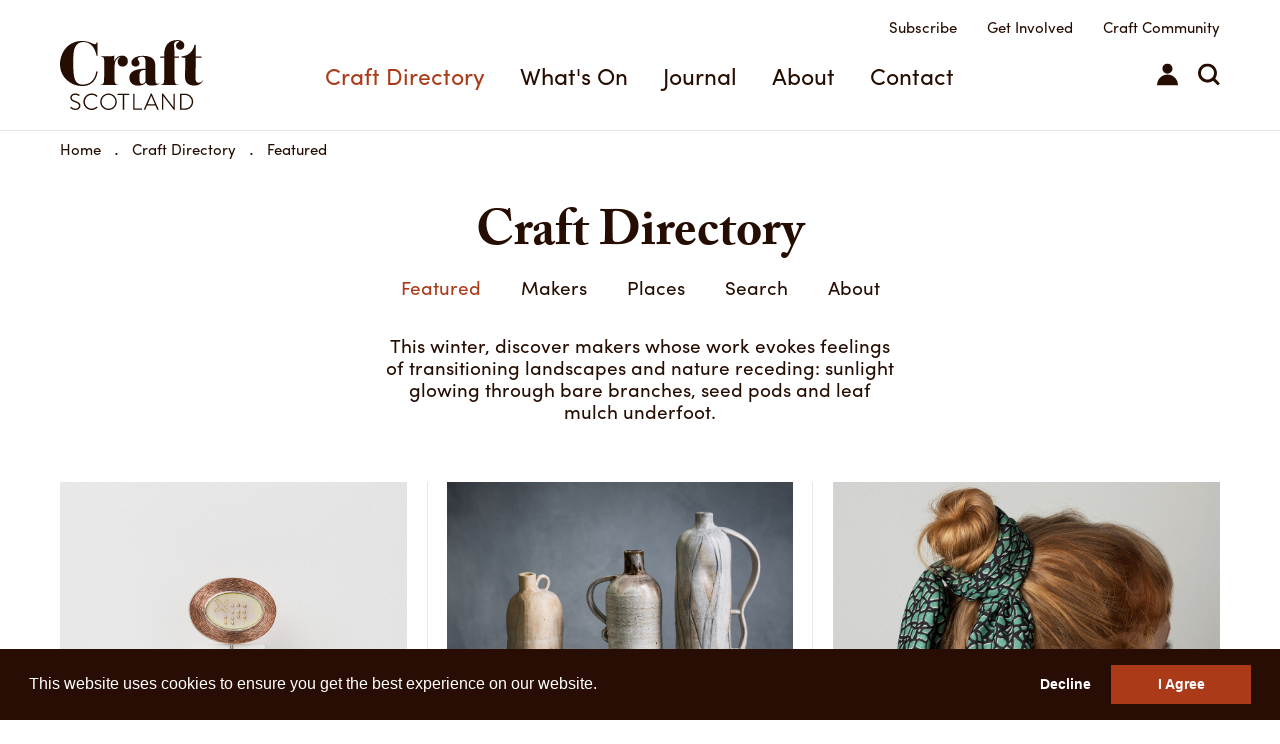

--- FILE ---
content_type: text/html; charset=utf-8
request_url: https://www.craftscotland.org/craft-directory?page=1&letter=n&view=masonry
body_size: 8023
content:
<!DOCTYPE html>
<html class="no-js" lang="en-GB">
    <head>
        <meta charset="utf-8">
        <meta http-equiv="X-UA-Compatible" content="IE=edge">

        <link rel="shortcut icon" href="/favicon.ico" type="image/x-icon">
        <link rel="canonical" href="https://www.craftscotland.org/craft-directory?page=1&letter=n&view=masonry">

        <title>Craft Directory - Craft Scotland  - Craft Scotland</title>

        <!-- HTML Metadata -->
        <meta name="viewport" content="width=device-width,initial-scale=1.0">
        <meta name="description" content="Discover our curated selection of the best in Scotland-based contemporary, design-led craft makers. Explore handmade textiles, jewellery, woodworking,">
        <meta name="keywords" content="">
        
        <!-- Favicons -->
        <link rel="apple-touch-icon" sizes="180x180" href="/apple-touch-icon.png">
        <link rel="icon" type="image/png" sizes="32x32" href="/favicon-32x32.png">
        <link rel="icon" type="image/png" sizes="16x16" href="/favicon-16x16.png">
        <link rel="manifest" href="/manifest.json">
        <link rel="mask-icon" href="/safari-pinned-tab.svg" color="#5bbad5">
        <meta name="theme-color" content="#ffffff">

        <!-- Open Graph Metadata -->
        <meta property="og:title" content="Craft Directory - Craft Scotland  - Craft Scotland">
        <meta property="og:description" content="Discover our curated selection of the best in Scotland-based contemporary, design-led craft makers. Explore handmade textiles, jewellery, woodworking,">
        <meta property="og:url" content="https://www.craftscotland.org/craft-directory?page=1&letter=n&view=masonry">
        <meta property="og:site_name" content="Craft Scotland">
        <meta property="og:image" content="https://www.craftscotland.org/mediaLibrary/images/english/15416.jpg">

        <!-- CSS assets -->
        <link rel="stylesheet" href="/app/theme/css/master.min.css?v=21a1fc9154" type="text/css">
        <link rel="stylesheet" href="/app/theme/css/formsManager/formsManager.min.css" type="text/css">

        <!-- Typekit -->
        <script src="https://use.typekit.net/wzu3vbm.js"></script>
        <script>try{Typekit.load({ async: true });}catch(e){}</script>
    </head>
    <body id="mod-1_7">

        
        <!-- Google tag (gtag.js) -->
        <script async src="https://www.googletagmanager.com/gtag/js?id=G-Q56SRBR2VG"></script>
        <script>
            window.dataLayer = window.dataLayer || [];
            function gtag(){dataLayer.push(arguments);}
            gtag('js', new Date());

            gtag('config', 'G-Q56SRBR2VG');
        </script>
            <div class="fullwidth">
    	<div id="division-header" class="division clear one-column">
        
<!-- search -->
<section class="search-overlay js-search-overlay">
	<form method="post" action="/search">
		<a href="#" class="close-search js-search-overlay-close">&times;</a>
		<fieldset>
			<label for="searchQuery">Type a keyword to begin your search</label>
			<input type="text" name="searchQuery" id="searchQuery" value="" placeholder="Search term" autocomplete="off" />
		</fieldset>
		<input type="submit" name="search" id="search" value="Search" />
	</form>

	<div class="inline-search-results js-inline-search-results">
	</div>
</section>
<!-- search -->

<header class="top-nav solid always-solid">
  <!-- email-signup -->
    <!-- email-signup -->


  <div class="container">
    <!-- top-nav-left -->
    <div class="top-nav-left">
      <a class="logo" href="/">
        <svg version="1.1" xmlns="http://www.w3.org/2000/svg" xmlns:xlink="http://www.w3.org/1999/xlink" x="0px" y="0px"
   viewBox="0 0 304.9 149" enable-background="new 0 0 304.9 149" xml:space="preserve">
<g>
  <path d="M204.7,91.7c-1.1-1.4-1.4-4-1.4-10.3c0-6.1-0.1-16.1-0.1-22.9l0-3l0.1-0.2c0-14.8-8-21.6-26.7-21.6
    c-15.4,0-24.3,6.5-24.3,14.7c0,4.7,3.8,8.2,8.8,8.2c5.3,0,8.5-3.2,8.5-7.3c0-3.8-4-6.6-4-9c0-2,3.5-4.9,8.5-4.9
    c6.9,0,8.2,3.4,8.2,12.1V61c-22.9,0.4-34.4,6.7-34.4,19.2c0,9.9,7.4,17,18.3,17c7.7,0,13.1-2,16.8-6.3l0.1-0.2l0.1-0.2
    c0.4,1,0.9,1.9,1.5,2.6c2.1,2.6,5.5,4,11.1,4c8.7,0,15-2.6,16.4-4.4v-0.6c-1.1,0.6-2.4,1-3.7,1C206.6,93.2,205.6,92.6,204.7,91.7z
     M182.4,88.1c-2.3,3.4-4.9,5-7.3,5c-4.7,0-5.8-4.3-5.8-14.5c0-11.3,2.3-14.8,13.1-15.1V88.1z"/>
  <path d="M244,26.6c0-8.2-0.9-13.6-0.9-16.3c0-5.3,2.8-8.1,7.7-8.1c2,0,3.4,0.8,3.4,1.2c0,0.9-6.7,2.3-6.7,8.8
    c0,4.7,3.9,8.5,8.8,8.5c5,0,8.8-3.8,8.8-9c0-6.9-5.5-11.6-15-11.6c-18.2,0-28,11.2-28,31.8c0,0.9,0.1,2,0.1,3.1h-8.2v2.9h8.2v16.4
    V58h0v19.8c0,3.9-0.1,10.1-0.7,12.2c-1,3.3-2.4,4-3.9,4.7c-1.1,0.4-2.4,0.6-3.3,0.7V96h39.1v-0.6c-1-0.1-3.5-0.3-4.7-0.7
    c-1.5-0.7-2.9-1.4-3.7-4.9c-0.6-1.9-0.8-8.2-0.8-12.1V56.6h-0.1l0-1.7v-17h9.7v-2.9H244V26.6z"/>
  <path d="M304.3,86c-1.8,2.9-4.7,4.9-8.3,4.9c-6.2,0-7.1-5-7.1-10l0.3-22.9l0.1-5.7V37.9h12.6v-3h-12.6V10.3l-2.5,0.1
    C283.5,25,273,34.1,259.2,34.9l0,2.5l7.6,0.3l0.1,12.5v6.3h0c-0.1,10.1-0.3,20.4-0.3,21.9c0,5.5,1.1,10.4,5.4,14.3
    c2.9,2.6,8.3,4.4,14.7,4.4c10.3,0,16.5-6.5,18.2-10.7L304.3,86z"/>
  <path d="M124.6,95.4c-1.2,0-2.9-0.3-3.9-0.7c-1.9-1-3.7-2.6-4.2-6c-0.3-2.1-0.4-4.9-0.4-7.9V69.6l0-1.9V64v-1.6
    c0-14.3,2.2-23.1,12.4-26.2c-3.8,3.5-5.5,6.2-5.5,10.1c0,5.9,4.2,10.3,10.1,10.3c7,0,11.5-4.9,11.5-11.5c0-7-4.7-11.9-12.1-11.9
    c-7.3,0-13.1,4-16.6,11.9v-12c-3.3,1.2-7.1,1.5-11.4,1.6v0l-1.1,0h-16v0.7c1.2,0.1,2.9,0.1,4.1,1.1c1.2,0.8,2.1,2.1,2.5,4.7
    c0,0,0.1,1.2,0.1,1.6l0,0v19.7v4.7v0.5h0v10c0,3.9,0,10-0.6,12.1c-1,3.5-2.4,4.3-3.9,5c-1.1,0.4-2.4,0.4-3.3,0.6V96h38.3V95.4z"/>
  <path d="M242,143.1l-22.3-29l-0.1-0.1l-2.1,0v34.6h2.9l0-29C242.7,149,243,149,243.2,149h0.6l1.1,0v-34.6H242L242,143.1z"/>
  <path d="M195.7,114.2l-0.2-0.4h-1.7L179.1,147l-0.7,1.5l3.2,0l4-9.2h17.7l4.1,9.2l3.2,0L195.7,114.2L195.7,114.2z M202.3,136.7
    h-15.4l7.8-18L202.3,136.7z"/>
  <path d="M32.7,129.7c-4.9-1.6-7.7-3.2-7.7-7c0-2.9,2.4-6,7.7-6c3,0,5.7,1.5,6.6,2l0,0l1.2,0.8l1.6-2.6l-1.3-0.8
    c-0.8-0.5-3.9-2.3-8.1-2.3c-7.8,0-10.7,5.3-10.7,8.8c0,5.9,4.3,7.9,9.5,9.8c5.8,2,9,3.8,9,7.8c0,3.3-3.5,6-7.6,6
    c-4,0-7.1-2.3-8.4-3.4l0,0l-1.1-0.8l-1.7,2.3l0.5,0.5c0.1,0.1,0.1,0.1,0.2,0.2c0.7,0.7,4.7,4,10.4,4c5.8,0,10.8-4.1,10.8-8.9
    C43.7,134.5,39.7,132.1,32.7,129.7z"/>
  <path d="M103.4,113.9c-9.7,0-17.6,7.9-17.6,17.6c0,9.8,7.7,17.5,17.6,17.5c9.9,0,17.6-7.7,17.6-17.5
    C121.1,121.8,113.2,113.9,103.4,113.9z M103.4,146.2c-8.1,0-14.7-6.6-14.7-14.7c0-8.1,6.6-14.8,14.7-14.8c8.1,0,14.8,6.6,14.8,14.8
    C118.2,139.6,111.6,146.2,103.4,146.2z"/>
  <path d="M266.8,114.4h-11.1v34.2l11.1,0c9.5,0,17.2-7.7,17.2-17.1C284,122,276.3,114.4,266.8,114.4z M280.9,131.4
    c0,8.2-6.2,14.3-14.4,14.3h-7.7v-28.6h7.7C274.5,117.2,280.9,123.4,280.9,131.4z"/>
  <path d="M122.7,115.2c0,0,0,0.1,0,0.1v0.7c0,0.1,0,0.1,0,0.2v0.9l11.1,0v31.4l1.9,0l1.1,0v-31.4l11.1,0v-2.8h-25.2L122.7,115.2z"/>
  <path d="M174.9,145.8l-15.8,0v-31.4h-3v34.2l17.8,0l1,0l0-1.8c0,0,0-0.1,0-0.1V145.8z"/>
  <path d="M77.7,141.8c0,0-0.3,0.3-0.4,0.4l0,0c-3.2,2.7-6.3,3.9-9.8,3.9c-8,0-14.5-6.6-14.5-14.6c0-8.1,6.5-14.7,14.5-14.7
    c3.6,0,7,1.3,9.8,3.8c0.1,0.1,0.5,0.4,0.5,0.4l0.3,0.2l2-2.1l-1.1-1c-3.3-2.9-7-4.2-11.5-4.2c-9.7,0-17.7,7.9-17.7,17.6
    c0,9.7,7.9,17.5,17.7,17.5c4.5,0,8.8-1.7,11.9-4.7l0.7-0.7l-2-2L77.7,141.8z"/>
  <path d="M80.3,67.1l-3,0l0,0h0C75.5,79.5,69.1,94.1,49.2,95c-0.1,0-0.3,0-0.4,0c-7.7,0-13.6-3-16.6-10.1
    c-3.7-8.5-3.9-20.7-3.9-36.7c0-17.4,0.5-29.3,6.2-36.6c3.7-4.8,8.6-7.3,15.2-7.3c14.5,0,24.4,10.1,28.5,29.7H80V4.8h-1.8
    c-0.3,2.7-1.8,4.2-4,4.2c-3.6,0-12.7-7-27.7-7c-11.2,0-21.5,3.8-29.2,10.4C6.6,21.8,0,36.3,0,51.5c0,13.3,5.1,24.9,14.7,33.8
    C23.6,93.7,35,98,47.1,98c0,0,0.1,0,0.1,0c0,0,0,0,0,0c0,0,0,0,0,0c0,0,0.1,0,0.2,0c0.2,0,0.4,0,0.6,0v0c3.1,0,9.6-0.3,16.1-3.8
    c8.9-4.8,14.3-13.8,16.2-26.6h0L80.3,67.1z"/>
</g>
</svg>
        Craft Scotland
      </a>
    </div>
    <!-- /top-nav-left -->

          <!-- top-nav-list -->
      <nav class="top-nav-list" role="navigation">
        <ul>
                            <li><a href="/craft-directory" class="top-nav-link active">Craft Directory</a></li>
                            <li><a href="/whats-on" class="top-nav-link ">What's On</a></li>
                            <li><a href="/journal" class="top-nav-link ">Journal</a></li>
                            <li><a href="/about" class="top-nav-link ">About</a></li>
                            <li><a href="/contact " class="top-nav-link ">Contact</a></li>
                </ul>
    </nav>
      <!-- /top-nav-list -->
    
    <!-- top-nav-right -->
    <div class="top-nav-right">
      <ul class="mini-nav">
        <li><a href="/newsletter-subscription">Subscribe</a></li>
        <!-- <li><a  href="/join">Join</a></li> -->
        <!-- <li><a  href="/submit">Submit</a></li> -->
        <!-- <li><a  href="/support">Support</a></li> -->
				<li><a  href="/get-involved">Get Involved</a></li>
        <li><a  href="/community">Craft Community</a></li>
              </ul>

      <ul class="top-nav-icons">
        <li data-page="login">
                      <a href="/sign-in"><svg version="1.1" id="Layer_1" xmlns="http://www.w3.org/2000/svg" xmlns:xlink="http://www.w3.org/1999/xlink" x="0px" y="0px"
   viewBox="0 0 19.1 19.9" enable-background="new 0 0 19.1 19.9" xml:space="preserve" preserveAspectRatio="xMidYMid meet">
<circle cx="9.5" cy="4.6" r="4.6"/>
<path d="M9.5,10C4.3,10,0,14.2,0,19.9h19.1C19.1,14.2,14.8,10,9.5,10z"/>
</svg>
Sign In</a>
                  </li>
        <li><a class="js-search-overlay-toggle" href="javascript:void(0)"><svg version="1.1" id="Layer_1" xmlns="http://www.w3.org/2000/svg" xmlns:xlink="http://www.w3.org/1999/xlink" x="0px" y="0px"
   viewBox="0 0 22.2 22.2" style="enable-background:new 0 0 22.2 22.2;" xml:space="preserve">
<path d="M17.3,15.2c1.2-1.6,1.8-3.5,1.8-5.6c0-5.3-4.3-9.6-9.6-9.6C4.3,0,0,4.3,0,9.6c0,5.3,4.3,9.6,9.6,9.6c2.1,0,4.1-0.7,5.6-1.8
  l4.8,4.8l2.1-2.1L17.3,15.2z M9.6,16.2C6,16.2,3,13.2,3,9.6S6,3,9.6,3s6.6,3,6.6,6.6c0,1.3-0.4,2.5-1,3.5c-0.5,0.9-1.3,1.6-2.1,2.1
  C12.1,15.8,10.9,16.2,9.6,16.2z"/>
</svg>
Search</a></li>
      </ul>
    </div>
    <!-- /top-nav-right -->

    <!-- burger-icon -->
    <ul class="js-burger-icon burger-icon">
      <li></li>
      <li></li>
      <li></li>
    </ul>
    <!-- /burger-icon -->

  </div>
</header>

<!-- mobile-nav -->
<div class="mobile-nav">
  <ul class="mobile-nav-pages">
    <li class="mobile-nav-page active" data-page="main">

              <!-- top-nav-list -->
        <nav class="top-nav-list" role="navigation">
          <ul>
                                  <li><a href="/craft-directory" class="top-nav-link active" tabindex="-1">Craft Directory</a></li>
                                  <li><a href="/whats-on" class="top-nav-link " tabindex="-1">What's On</a></li>
                                  <li><a href="/journal" class="top-nav-link " tabindex="-1">Journal</a></li>
                                  <li><a href="/about" class="top-nav-link " tabindex="-1">About</a></li>
                                  <li><a href="/contact " class="top-nav-link " tabindex="-1">Contact</a></li>
                    </ul>
        </nav>
        <!-- /top-nav-list -->
      
      <!-- mini-nav -->
      <ul class="mini-nav top-nav-icons">
        <li><a href="/newsletter-subscription">Subscribe</a></li>
				<li><a href="/get-involved" tabindex="-1">Get Involved</a></li>
        <li><a href="/community" tabindex="-1">Craft Community</a></li>
      </ul>
      <!-- /mini-nav -->

    </li>

    <li class="mobile-nav-page" data-page="search">
      <a class="close-page" href="javascript:void(0)" tabindex="-1">Close</a>

      <form class="mobile-nav-search" action="/search" method="POST">
        <input type="text" name="searchQuery" id="searchQuery" placeholder="Search for..." tabindex="-1"/>
        <button type="submit" tabindex="-1">Submit</button>
      </form>
    </li>

    <li class="mobile-nav-page" data-page="login">
      <a class="close-page" href="javascript:void(0)" tabindex="-1">Close</a>

      <form class="mobile-nav-login" action="/" method="POST">
        <fieldset>
          <label for="username">Email Address</label>
          <input type="email" name="username" id="username" value="" tabindex="-1"/>
        </fieldset>

        <fieldset>
          <label for="password">Password</label>
          <input type="password" name="password" id="password" tabindex="-1"/>
        </fieldset>

        <a class="forgot-password" href="/forgot-password" tabindex="-1">Forgotten password?</a>

        <button type="submit" tabindex="-1">Submit</button>
      </form>

      <a class="mobile-nav-login-cta" href="/join" tabindex="-1">New to Craft Scotland?</a>
    </li>
  </ul>
</div>
<!-- /mobile-nav -->
    	</div>
    	<div id="division-main" class="division clear one-column">
    		
    <div class="container breadcrumbs-section">
        <div class="desktop-only">
            <ol class="breadcrumbs">
                                    <li itemscope itemtype="http://data-vocabulary.org/Breadcrumb">
                        <a href="/">Home</a>
                    </li>
                                    <li itemscope itemtype="http://data-vocabulary.org/Breadcrumb">
                        <a href="/craft-directory/">Craft Directory</a>
                    </li>
                                    <li itemscope itemtype="http://data-vocabulary.org/Breadcrumb">
                        <a href="/craft-directory/">Featured</a>
                    </li>
                            </ol>
                    </div>

        <div class="mobile-only">
                    <div class="mobile-breadcrumb">
                <a href="/craft-directory/">Back</a>
            </div>
        </div>
    </div>

<section class="craft-directory page featured  ">

      
    <h1 class="page-title container">Craft Directory</h1>

    <!-- sub-nav -->
    <div class="sub-nav">
      <div class="container">
                  <ul class="sub-nav-list">
                          
                
                <li class="active">
                  <a href="/craft-directory">Featured</a>
                </li>
              
                
                <li >
                  <a href="/craft-directory/makers">Makers</a>
                </li>
              
                
                <li >
                  <a href="/craft-directory/places">Places</a>
                </li>
              
                
                <li >
                  <a href="/craft-directory/search">Search</a>
                </li>
              
                
                <li >
                  <a href="/craft-directory/about">About</a>
                </li>
                                    </ul>
        
                  <!-- <ul class="sub-nav-switch">
            
            <li >
              <a href="/craft-directory/?page=1&view=list">
                <svg version="1.1" xmlns="http://www.w3.org/2000/svg" xmlns:xlink="http://www.w3.org/1999/xlink" x="0px" y="0px"
   viewBox="0 0 24 22" enable-background="new 0 0 24 22" xml:space="preserve">
<g>
  <rect width="5" height="5"/>
  <rect y="8.5" width="5" height="5"/>
  <rect y="17" width="5" height="5"/>
  <rect x="8.5" width="15.5" height="5"/>
  <rect x="8.5" y="8.5" width="15.5" height="5"/>
  <rect x="8.5" y="17" width="15.5" height="5"/>
</g>
</svg>
              </a>
            </li>
            <li class="active">
              <a href="/craft-directory/?page=1&view=masonry">
                <svg version="1.1" xmlns="http://www.w3.org/2000/svg" xmlns:xlink="http://www.w3.org/1999/xlink" x="0px" y="0px"
   viewBox="0 0 24 22" enable-background="new 0 0 24 22" xml:space="preserve">
<g>
  <rect y="12.8" width="10.2" height="9.2"/>
  <rect x="13.8" y="12.8" width="10.2" height="9.2"/>
  <rect x="13.8" width="10.2" height="9.2"/>
  <rect width="10.2" height="9.2"/>
</g>
</svg>
              </a>
            </li>
          </ul> -->
              </div>
    </div>
    <!-- /sub-nav -->

    <h2 class="page-intro">This winter, discover&nbsp;makers whose work evokes feelings of transitioning landscapes and nature receding:&nbsp;sunlight glowing through bare branches, seed pods and leaf mulch underfoot.</h2>
    <div class="page-content container">
      <div class="featured  ">
      
  <div class="mobile-only">
    <p class="craft-featured-heading">Featured</p>
  </div>
  <ul class="craft-directory-masonry js-masonry">
    <li class="grid-sizer"></li>
          <li>
        <a class="craft-directory-link" href="/craft-directory/makers/ieva-jankovska">
          <div class="craft-directory-img-wrap">
            <span class="full-details">Full details<span>&rarr;</span></span>
            <img class="craft-directory-img lazyload" data-src="https://www.craftscotland.org/mediaLibrary/images/english/727012.jpg" alt="Ieva Jankovska"/>
          </div>
          <div class="craft-directory-content">
            <h3 class="craft-directory-title">Ieva Jankovska</h3>
            <p class="craft-directory-media">Jewellery, Silversmithing & Goldsmithing</p>
            <p class="craft-directory-excerpt">I am a Dundee-based studio jeweller and educator. I design and create my jewellery from my studio in Double Door Studios. Working mainly in Sterling Silver and 3-D printed nylon,&hellip;</p>
            <p class="craft-directory-location">Dundee (city)</p>
          </div>
        </a>
      </li>
          <li>
        <a class="craft-directory-link" href="/craft-directory/makers/pauline-beautyman">
          <div class="craft-directory-img-wrap">
            <span class="full-details">Full details<span>&rarr;</span></span>
            <img class="craft-directory-img lazyload" data-src="https://www.craftscotland.org/mediaLibrary/images/english/743378.jpg" alt="Sea Drift Pottery"/>
          </div>
          <div class="craft-directory-content">
            <h3 class="craft-directory-title">Sea Drift Pottery</h3>
            <p class="craft-directory-media">Ceramics</p>
            <p class="craft-directory-excerpt">Handcrafted by hand and on the wheel, my ceramics speak quietly of the landscape. Often incorporating loch sand, foraged clay and river silts, the surface textures and additional pattern also&hellip;</p>
            <p class="craft-directory-location">Argyll & Bute</p>
          </div>
        </a>
      </li>
          <li>
        <a class="craft-directory-link" href="/craft-directory/makers/ellen-martin">
          <div class="craft-directory-img-wrap">
            <span class="full-details">Full details<span>&rarr;</span></span>
            <img class="craft-directory-img lazyload" data-src="https://www.craftscotland.org/mediaLibrary/images/english/718211.jpg" alt="Ellen Martin"/>
          </div>
          <div class="craft-directory-content">
            <h3 class="craft-directory-title">Ellen Martin</h3>
            <p class="craft-directory-media">Textiles / Fibre</p>
            <p class="craft-directory-excerpt">I am an Edinburgh based designer specialising in printed and dyed textiles. With a focus on hand drawn and collaged design, my work captures details found in my surroundings. I&hellip;</p>
            <p class="craft-directory-location">Edinburgh (city)</p>
          </div>
        </a>
      </li>
          <li>
        <a class="craft-directory-link" href="/craft-directory/makers/katie-rose-johnston">
          <div class="craft-directory-img-wrap">
            <span class="full-details">Full details<span>&rarr;</span></span>
            <img class="craft-directory-img lazyload" data-src="https://www.craftscotland.org/mediaLibrary/images/english/755280.jpg" alt="M A N I F E S T O"/>
          </div>
          <div class="craft-directory-content">
            <h3 class="craft-directory-title">M A N I F E S T O</h3>
            <p class="craft-directory-media">Ceramics</p>
            <p class="craft-directory-excerpt">Under the name M A N I F E S T O, I hand-build ceramic sculptures that highlight the small, often overlooked objects in our environment. My practice explores themes&hellip;</p>
            <p class="craft-directory-location">Glasgow (city)</p>
          </div>
        </a>
      </li>
          <li>
        <a class="craft-directory-link" href="/craft-directory/makers/caitlin-hegney">
          <div class="craft-directory-img-wrap">
            <span class="full-details">Full details<span>&rarr;</span></span>
            <img class="craft-directory-img lazyload" data-src="https://www.craftscotland.org/mediaLibrary/images/english/699478.jpg" alt="Caitlin Hegney"/>
          </div>
          <div class="craft-directory-content">
            <h3 class="craft-directory-title">Caitlin Hegney</h3>
            <p class="craft-directory-media">Jewellery, Silversmithing & Goldsmithing</p>
            <p class="craft-directory-excerpt">Caitlin looks for rhythms and patterns that transcend ancient times, interpreting them for the present day. Drawing is at the root of her practice. She uses hand-made tools to translate&hellip;</p>
            <p class="craft-directory-location">Argyll & Bute</p>
          </div>
        </a>
      </li>
          <li>
        <a class="craft-directory-link" href="/craft-directory/makers/lynne-hocking">
          <div class="craft-directory-img-wrap">
            <span class="full-details">Full details<span>&rarr;</span></span>
            <img class="craft-directory-img lazyload" data-src="https://www.craftscotland.org/mediaLibrary/images/english/700847.jpg" alt="Lynne's Loom"/>
          </div>
          <div class="craft-directory-content">
            <h3 class="craft-directory-title">Lynne's Loom</h3>
            <p class="craft-directory-media">Textiles / Fibre</p>
            <p class="craft-directory-excerpt">I am a handweaver and scientist whose work sits at the intersection of art/craft and science, creating handwoven objects that turn data into physical objects. My current work takes inspiration&hellip;</p>
            <p class="craft-directory-location">Aberdeen (city)</p>
          </div>
        </a>
      </li>
      </ul>

<ul class="pagination">

  <div class="mobile-only">

    <div class="pagination-left-arrow-container">
          </div>

    <div class="pagination-numbers">
      <p>
        <span class="slide-number">
          1        </span>
      </p>
      <p>
        of
      </p>
      <p>
        <a class="slide-total" href="?page=1&view=masonry">
          1        </a>
      </p>
    </div>

    <div class="pagination-right-arrow-container">
          </div>

  </div>
  <div class="desktop-only">
                <li class="active"><a>1</a></li>
      </div>
</ul>      </div>
    </div>
  
</section>



    	</div>
    	<div id="division-footer" class="division clear one-column">
    		
<div class="footer-connect">
    <div class="footer-connect__inner">

        <!-- Footer Connect Top -->
        <div class="footer-connect__top">

            <!-- Footer Connect Left -->
            <div class="footer-connect__left">
                <h2 class="footer-connect__left-title">Get in touch</h2>
                <div class="footer-connect__left-text">
                    <p>Core office hours</p>
                    <p>9am–5pm, Mon to Thurs</p>
                    <a class="footer-connect__left-email" href="mailto:hello@craftscotland.org">hello@craftscotland.org</a>
                </div>
                <div class="footer-connect__left-links">
                    <a class="footer-connect__left-link" href="contact">Make an enquiry</a>
                    <a class="footer-connect__left-link" href="contact">Find us</a>
                </div>
            </div>

            <!-- Footer Connect Center -->
            <div class="footer-connect__center">
                <h2 class="footer-connect__center-title">Sign up to the Craft Scotland newsletter</h2>
                <a href="newsletter-subscription" class="footer-connect__signup-wrapper">
                    <span class="footer-connect__signup-text">Receive news, opportunities and more</span>
                    <img src="/app/theme/images/site/icons/arrow-right.svg" class="footer-connect__signup-arrow" alt="signup arrow">
                </a>
                <div class="footer-connect__center-text"><p>Your data will never be shared and we will use it only in accordance with our&nbsp;<a href="/terms-and-conditions/privacy-policy">Privacy Policy.</a></p>
</div>
            </div>

            <!-- Footer Connect Right -->
            <div class="footer-connect__right">

                <h2 class="footer-connect__right-title">Connect with us</h2>

                <div class="footer-connect__socials">
                    <a class="footer-connect__social-item" href="https://www.instagram.com/craftscotland/" target="_blank">
                        <img class="footer-connect__social-icon" src="/app/theme/images/site/icons/instagram.png" alt="instagram">
                    </a>
                    <a class="footer-connect__social-item" href="https://www.facebook.com/craftscotland" target="_blank">
                        <img class="footer-connect__social-icon" src="/app/theme/images/site/icons/facebook.png" alt="facebook">
                    </a>
                    <a class="footer-connect__social-item" href="https://www.linkedin.com/company/craft-scotland" target="_blank">
                        <img class="footer-connect__social-icon" src="/app/theme/images/site/icons/linkedin.png" alt="linkedin">
                    </a>
                    <a class="footer-connect__social-item" href="https://www.youtube.com/user/craftscotland" target="_blank">
                        <img class="footer-connect__social-icon" src="/app/theme/images/site/icons/youtube.png" alt="youtube">
                    </a>
                    <a class="footer-connect__social-item" href="https://uk.pinterest.com/craftscotland/" target="_blank">
                        <img class="footer-connect__social-icon" src="/app/theme/images/site/icons/pinterest.png" alt="pinterest">
                    </a>
                </div>
            </div>


        </div>

        <!-- Footer Connect Bottom -->
        <div class="footer-connect__bottom">

            <!-- Footer Connect Bottom Left -->
            <div class="footer-connect__bottom-left">
                <div class="footer-connect__bottom-text-wrapper">
                    <p class="footer-connect__bottom-text">Craft Scotland is a company limited by guarantee registered in Scotland no. SC 270245</p>
                    <p class="footer-connect__bottom-text">A registered Scottish Charity no. SC039491</p>
                </div>
                <!-- Footer Connect Bottom Left Links -->
                <div class="footer-connect__bottom-links">
                    <span class="footer-connect__copyright">&copy; 2026 Craft Scotland</span>
                                        <a href="/terms-and-conditions" class="footer-connect__bottom-link">Terms & Conditions</a>
                                        <a href="/press-and-media" class="footer-connect__bottom-link">Press & Media</a>
                                        <a href="/careers" class="footer-connect__bottom-link">Careers</a>
                                        <a href="/contact " class="footer-connect__bottom-link">Contact</a>
                                    </div>
            </div>

            <!-- Footer Connect Bottom Right -->
            <div class="footer-connect__bottom-right">
                <a href="https://www.creativescotland.com" target="_blank">
                    <img class="footer-connect__logo" src="/app/theme/images/site/icons/creative-scotland.png" alt="creative scotland">
                </a>
                <a href="https://www.oscr.org.uk/about-charities/search-the-register/charity-details?number=SC039491" target="_blank">
                    <img class="footer-connect__logo" src="/app/theme/images/site/icons/oscr-logo.jpg" alt="oscr">
                </a>
            </div>
        </div>
    </div>
</div>
    	</div>
    </div>
        <script src="https://cdnjs.cloudflare.com/ajax/libs/zxcvbn/4.2.0/zxcvbn.js"></script>
        <script src="/app/theme/js/plugins.min.js?v=0ffb5792cf"></script>
        <script src="/app/theme/js/app.min.js?v=bc5195dd1f"></script>

        <!-- this is a cheeky fix so i apologise for that. -->
        <script src="https://unpkg.com/dropzone@5/dist/min/dropzone.min.js"></script>
        <link
          rel="stylesheet"
          href="https://unpkg.com/dropzone@5/dist/min/dropzone.min.css"
          type="text/css"
        />

        <link rel="stylesheet" type="text/css" href="//cdnjs.cloudflare.com/ajax/libs/cookieconsent2/3.0.3/cookieconsent.min.css" />
        <script src="//cdnjs.cloudflare.com/ajax/libs/cookieconsent2/3.0.3/cookieconsent.min.js"></script>
        <script>
            window.addEventListener("load", function(){
            window.cookieconsent.initialise({
              "palette": {
                "popup": {
                  "background": "#280d04",
                  "text": "#ffffff"
                },
                "button": { 
                  "background": "#ab3a18",
                  "text": "#ffffff"
                }
              },
              "type": "opt-in",
              "showLink": false, 
              "content": {
                "message": "This website uses cookies to ensure you get the best experience on our website.",
                "dismiss": "No, tell me more",
                "allow": "I Agree"
            },
            onStatusChange: function( status, chosenBefore ) {
                if ( status == 'dismiss' ) {
                    window.location.href = '/terms-and-conditions/cookies';
                }
            }
            })});
        </script>

           <script>
        (function(h,o,t,j,a,r){
            h.hj=h.hj||function(){(h.hj.q=h.hj.q||[]).push(arguments)};
            h._hjSettings={hjid:946891,hjsv:6};
            a=o.getElementsByTagName('head')[0];
            r=o.createElement('script');r.async=1;
            r.src=t+h._hjSettings.hjid+j+h._hjSettings.hjsv;
            a.appendChild(r);
        })(window,document,'https://static.hotjar.com/c/hotjar-','.js?sv=');
        </script>
    </body>
</html>


--- FILE ---
content_type: application/javascript
request_url: https://www.craftscotland.org/app/theme/js/app.min.js?v=bc5195dd1f
body_size: 82980
content:
/*!
 * Build date: 2024-05-02 10:50:46 GMT+0100
 */
(function(){function r(e,n,t){function o(i,f){if(!n[i]){if(!e[i]){var c="function"==typeof require&&require;if(!f&&c)return c(i,!0);if(u)return u(i,!0);var a=new Error("Cannot find module '"+i+"'");throw a.code="MODULE_NOT_FOUND",a}var p=n[i]={exports:{}};e[i][0].call(p.exports,function(r){var n=e[i][1][r];return o(n||r)},p,p.exports,r,e,n,t)}return n[i].exports}for(var u="function"==typeof require&&require,i=0;i<t.length;i++)o(t[i]);return o}return r})()({1:[function(require,module,exports){
'use strict';

Object.defineProperty(exports, "__esModule", {
  value: true
});

var _validation = require('./utility/validation');

var _validation2 = _interopRequireDefault(_validation);

var _paginator = require('./utility/paginator');

var _paginator2 = _interopRequireDefault(_paginator);

var _matchHeight = require('./utility/matchHeight');

var _matchHeight2 = _interopRequireDefault(_matchHeight);

var _dropdown = require('./utility/dropdown');

var _dropdown2 = _interopRequireDefault(_dropdown);

var _tooltips = require('./utility/tooltips');

var _tooltips2 = _interopRequireDefault(_tooltips);

var _redirect = require('./utility/redirect');

var _redirect2 = _interopRequireDefault(_redirect);

var _username = require('./utility/username');

var _username2 = _interopRequireDefault(_username);

var _mobileSlick = require('./utility/mobileSlick');

var _mobileSlick2 = _interopRequireDefault(_mobileSlick);

var _hacks = require('./utility/hacks');

var _hacks2 = _interopRequireDefault(_hacks);

var _csMasonry = require('./utility/csMasonry');

var _csMasonry2 = _interopRequireDefault(_csMasonry);

var _switchActiveSubNav = require('./utility/switchActiveSubNav');

var _switchActiveSubNav2 = _interopRequireDefault(_switchActiveSubNav);

var _videoPopup = require('./utility/videoPopup');

var _videoPopup2 = _interopRequireDefault(_videoPopup);

var _Login = require('./utility/Login');

var _Login2 = _interopRequireDefault(_Login);

var _page = require('./components/page');

var _page2 = _interopRequireDefault(_page);

var _forms = require('./components/forms');

var _forms2 = _interopRequireDefault(_forms);

var _workModal = require('./components/workModal');

var _workModal2 = _interopRequireDefault(_workModal);

var _galleryModal = require('./components/galleryModal');

var _galleryModal2 = _interopRequireDefault(_galleryModal);

var _journalGalleryModal = require('./components/journalGalleryModal');

var _journalGalleryModal2 = _interopRequireDefault(_journalGalleryModal);

var _socialCarousel = require('./components/socialCarousel');

var _socialCarousel2 = _interopRequireDefault(_socialCarousel);

var _journalCarousel = require('./components/journalCarousel');

var _journalCarousel2 = _interopRequireDefault(_journalCarousel);

var _subscribeBlock = require('./components/subscribeBlock');

var _subscribeBlock2 = _interopRequireDefault(_subscribeBlock);

var _buyTicket = require('./components/buyTicket');

var _buyTicket2 = _interopRequireDefault(_buyTicket);

var _imagePrevent = require('./components/imagePrevent');

var _imagePrevent2 = _interopRequireDefault(_imagePrevent);

var _marquee = require('./components/marquee');

var _marquee2 = _interopRequireDefault(_marquee);

var _topNav = require('./components/topNav');

var _topNav2 = _interopRequireDefault(_topNav);

var _subNav = require('./components/subNav');

var _subNav2 = _interopRequireDefault(_subNav);

var _alphabetNav = require('./components/alphabetNav');

var _alphabetNav2 = _interopRequireDefault(_alphabetNav);

var _makerPageNav = require('./components/makerPageNav');

var _makerPageNav2 = _interopRequireDefault(_makerPageNav);

var _heroCarousel = require('./components/heroCarousel');

var _heroCarousel2 = _interopRequireDefault(_heroCarousel);

var _spotlight = require('./components/spotlight');

var _spotlight2 = _interopRequireDefault(_spotlight);

var _shopFeaturedCarousel = require('./components/shopFeaturedCarousel');

var _shopFeaturedCarousel2 = _interopRequireDefault(_shopFeaturedCarousel);

var _careers = require('./components/careers');

var _careers2 = _interopRequireDefault(_careers);

var _support = require('./components/support');

var _support2 = _interopRequireDefault(_support);

var _about = require('./components/about');

var _about2 = _interopRequireDefault(_about);

var _aboutProjectMediaGalleryModal = require('./components/aboutProjectMediaGalleryModal');

var _aboutProjectMediaGalleryModal2 = _interopRequireDefault(_aboutProjectMediaGalleryModal);

var _projects = require('./components/projects');

var _projects2 = _interopRequireDefault(_projects);

var _projectsMakers = require('./components/projectsMakers');

var _projectsMakers2 = _interopRequireDefault(_projectsMakers);

var _projectsOverview = require('./components/projectsOverview');

var _projectsOverview2 = _interopRequireDefault(_projectsOverview);

var _projectsCurator = require('./components/projectsCurator');

var _projectsCurator2 = _interopRequireDefault(_projectsCurator);

var _ProjectsLocation = require('./components/ProjectsLocation');

var _ProjectsLocation2 = _interopRequireDefault(_ProjectsLocation);

var _contact = require('./components/contact');

var _contact2 = _interopRequireDefault(_contact);

var _pressAndMedia = require('./components/pressAndMedia');

var _pressAndMedia2 = _interopRequireDefault(_pressAndMedia);

var _journal = require('./components/journal');

var _journal2 = _interopRequireDefault(_journal);

var _craftDirectory = require('./components/craftDirectory');

var _craftDirectory2 = _interopRequireDefault(_craftDirectory);

var _makerProfile = require('./components/makerProfile');

var _makerProfile2 = _interopRequireDefault(_makerProfile);

var _placeProfile = require('./components/placeProfile');

var _placeProfile2 = _interopRequireDefault(_placeProfile);

var _placeImagesModal = require('./components/placeImagesModal');

var _placeImagesModal2 = _interopRequireDefault(_placeImagesModal);

var _voting = require('./components/voting');

var _voting2 = _interopRequireDefault(_voting);

var _whatsOnFilterBar = require('./components/whatsOnFilterBar');

var _whatsOnFilterBar2 = _interopRequireDefault(_whatsOnFilterBar);

var _whatsOnCarousel = require('./components/whatsOnCarousel');

var _whatsOnCarousel2 = _interopRequireDefault(_whatsOnCarousel);

var _whatsOnFiltered = require('./components/whatsOnFiltered');

var _whatsOnFiltered2 = _interopRequireDefault(_whatsOnFiltered);

var _whatsOnFeaturedCarousel = require('./components/whatsOnFeaturedCarousel');

var _whatsOnFeaturedCarousel2 = _interopRequireDefault(_whatsOnFeaturedCarousel);

var _whatsOnRecent = require('./components/whatsOnRecent');

var _whatsOnRecent2 = _interopRequireDefault(_whatsOnRecent);

var _whatsOnCraftEvent = require('./components/whatsOnCraftEvent');

var _whatsOnCraftEvent2 = _interopRequireDefault(_whatsOnCraftEvent);

var _MakerCommunityFilterBar = require('./components/MakerCommunityFilterBar');

var _MakerCommunityFilterBar2 = _interopRequireDefault(_MakerCommunityFilterBar);

var _makerCommunityOpportunities = require('./components/makerCommunityOpportunities');

var _makerCommunityOpportunities2 = _interopRequireDefault(_makerCommunityOpportunities);

var _makerCommunityCarousel = require('./components/makerCommunityCarousel');

var _makerCommunityCarousel2 = _interopRequireDefault(_makerCommunityCarousel);

var _makerCommunityResources = require('./components/makerCommunityResources');

var _makerCommunityResources2 = _interopRequireDefault(_makerCommunityResources);

var _myAccount = require('./components/myAccount');

var _myAccount2 = _interopRequireDefault(_myAccount);

var _dashboard = require('./components/dashboard');

var _dashboard2 = _interopRequireDefault(_dashboard);

var _mySales = require('./components/mySales');

var _mySales2 = _interopRequireDefault(_mySales);

var _socialFeed = require('./components/socialFeed');

var _socialFeed2 = _interopRequireDefault(_socialFeed);

var _heroSubnav = require('./components/heroSubnav');

var _heroSubnav2 = _interopRequireDefault(_heroSubnav);

var _Faq = require('./components/Faq');

var _Faq2 = _interopRequireDefault(_Faq);

var _checkout = require('./components/checkout');

var _checkout2 = _interopRequireDefault(_checkout);

var _shop = require('./components/shop');

var _shop2 = _interopRequireDefault(_shop);

var _shopLanding = require('./components/shopLanding');

var _shopLanding2 = _interopRequireDefault(_shopLanding);

var _shopCategory = require('./components/shopCategory');

var _shopCategory2 = _interopRequireDefault(_shopCategory);

var _shopProduct = require('./components/shopProduct');

var _shopProduct2 = _interopRequireDefault(_shopProduct);

var _submit = require('./components/submit');

var _submit2 = _interopRequireDefault(_submit);

var _eventTicket = require('./components/eventTicket');

var _eventTicket2 = _interopRequireDefault(_eventTicket);

var _formsManager = require('./components/formsManager');

var _formsManager2 = _interopRequireDefault(_formsManager);

var _makerPageWork = require('./components/makerPageWork');

var _makerPageWork2 = _interopRequireDefault(_makerPageWork);

var _makerPageEnquiryModal = require('./components/makerPageEnquiryModal');

var _makerPageEnquiryModal2 = _interopRequireDefault(_makerPageEnquiryModal);

var _makerPageGallery = require('./components/makerPageGallery');

var _makerPageGallery2 = _interopRequireDefault(_makerPageGallery);

function _interopRequireDefault(obj) { return obj && obj.__esModule ? obj : { default: obj }; }

// Submit


// Shop


// Hero FAQ


// Social Feed


// Craft Directory


// Press & Media


// Projects


// About


// Careers


// Homepage


// Reusable components
var ESKIMO = function () {
  'use strict';

  var DEV_MODE = true;
  /**
   * Global spin.js configuration
   */
  var spinJSConfig = {
    lines: 9, // The number of lines to draw
    length: 13, // The length of each line
    width: 3, // The line thickness
    radius: 7, // The radius of the inner circle
    corners: 1, // Corner roundness (0..1)
    rotate: 30, // The rotation offset
    direction: 1, // 1: clockwise, -1: counterclockwise
    color: '#C00', // #rgb or #rrggbb or array of colors
    speed: 1, // Rounds per second
    trail: 45, // Afterglow percentage
    shadow: false, // Whether to render a shadow
    hwaccel: false, // Whether to use hardware acceleration
    className: 'spinner', // The CSS class to assign to the spinner
    zIndex: 2e9, // The z-index (defaults to 2000000000)
    top: 'auto', // Top position relative to parent in px
    left: 'auto' // Left position relative to parent in px
  };
  var spinner = new Spinner(spinJSConfig);
  var bpMd = 950;
  var bpSmMd = 768;
  // Used for code which changes depending on the size of the screen
  // Breakpoint is 980px
  var mobileView = false;
  var ww = $(window).outerWidth();

  // Check if we are on desktop or mobile view
  // Initialise on resize event to update the screen width
  // and check again if view changed
  (function () {
    mobileView = ww <= bpMd ? true : false;

    $(window).resize(function () {
      onResize();
    });
  })();

  function onResize() {
    ww = $(window).outerWidth();
    mobileView = ww <= bpMd ? true : false;
  }

  function isMobileView() {
    return mobileView;
  }

  function getWW() {
    return ww;
  }
  /**
   * Ajax newsletter sign-up
   * @param {object} form jQuery reference to form
   */
  function addToMailingList(form) {
    // spinner.spin(form[0]);

    if (!_validation2.default.validateForm(form)) {
      spinner.stop();
      return false;
    }

    $.ajax({
      type: 'POST',
      cache: false,
      url: '/app/theme/js/xhr/subscribe.php',
      data: form.serialize(),

      success: function success(response) {
        var json = $.parseJSON(response);

        if (json.status === true) {
          // Subscription successful
          $('#newsletter_signup fieldset').fadeOut(200, function () {
            $('#newsletter_signup .error').fadeOut(10);
            $('#newsletter_signup .thankyou').html(json.message);
            $('#newsletter_signup .thankyou').fadeIn(200);
          });
        } else {
          // Subscription unsuccessful
          $('#newsletter_signup .error').html(json.message);
          $('#newsletter_signup .error').fadeIn(200);
        }
      },

      error: function error() {
        spinner.stop();
        $('#newsletter_signup .error').html('Sorry, there was an error processing your request.');
        $('#newsletter_signup .error').fadeIn(200);
      }
    });
  }

  /**
   * Initialise global event handlers
   */
  function initEventHandlers() {
    // Newsletter form submission
    $('#newsletter_signup').submit(function (e) {
      e.preventDefault();
      ESKIMO.addToMailingList($(e.currentTarget));
    });
  }

  /**
   * Perform initialisation
   */
  function init() {
    // Init global event handlers
    initEventHandlers();

    // Initialise hacks
    _hacks2.default.init();

    // Initialise page
    _page2.default.init();

    // Initialise tooltips
    _tooltips2.default.init({ tooltipElem: $('.js-tooltip:not(.clonable)') });

    // Initialise forms
    _forms2.default.init();

    // Initialise login
    _Login2.default.init();

    // Initialise match height
    _matchHeight2.default.init();

    // Initialise top navigation
    _topNav2.default.init();

    // Initialise hero carousel
    _heroCarousel2.default.init();

    // Initialise social carousel
    _socialCarousel2.default.init();

    // Initialise spotlight pods
    _spotlight2.default.init();

    // Initialise journal carousel
    _journalCarousel2.default.init();

    // Initialise craft directory
    _craftDirectory2.default.init();

    // Initialise alphabet navigation
    _alphabetNav2.default.init();

    // Initialise sub navigation
    _subNav2.default.init();

    _makerPageNav2.default.init();
    // Initialise about
    _about2.default.init();

    // Initialise projects
    _projects2.default.init();

    // Initialise projects makers
    _projectsMakers2.default.init();

    // Initialise projects overview
    _projectsOverview2.default.init();

    // Initialise projects curator
    _projectsCurator2.default.init();

    // Initialise projects location
    _ProjectsLocation2.default.init();

    // Initialise maker profile
    _makerProfile2.default.init();

    // Initialise place profile
    _placeProfile2.default.init();

    // Initialise work modal
    _workModal2.default.init();

    // Initialise gallery modal
    _galleryModal2.default.init();

    // Initialise journal gallery modal
    _journalGalleryModal2.default.init();

    // Initialise what's on carousel
    _whatsOnCarousel2.default.init();

    // Initialise what's on filter bar
    _whatsOnFilterBar2.default.init();

    // Initialise what's on filtered
    _whatsOnFiltered2.default.init();

    // Initialise what's on featured carousel
    _whatsOnFeaturedCarousel2.default.init();

    // Initialise what's on recent pods
    _whatsOnRecent2.default.init();

    // Initialise what's on Craft event
    _whatsOnCraftEvent2.default.init();

    // Initialise support slider
    _support2.default.init();

    // Initialise contact page
    _contact2.default.init();

    // Initialise maker community opportunities
    _makerCommunityOpportunities2.default.init();

    // Initialise maker community carousel
    _makerCommunityCarousel2.default.init();

    // Initialise maker community resources
    _makerCommunityResources2.default.init();

    // Initialise press and media
    _pressAndMedia2.default.init();

    // Initialise journal
    _journal2.default.init();

    // Initialise redirect
    _redirect2.default.init();

    // Initialise username
    _username2.default.init();

    // Initialise careers
    _careers2.default.init();

    // Initialise subscribe block
    _subscribeBlock2.default.init();

    // Initialise checkout
    _checkout2.default.init();

    // Initialise buying tickets
    _buyTicket2.default.init();

    // Initialise Shop
    _shop2.default.init();

    // Initialise Shop Landing
    _shopLanding2.default.init();

    // Initialise Shop Category
    _shopCategory2.default.init();

    // Initialise Shop Product
    _shopProduct2.default.init();

    // Initialise Submit
    _submit2.default.init();

    // Initialise Voting
    _voting2.default.init();

    // Initialise Shop Featured Slider
    _shopFeaturedCarousel2.default.init();

    // Initialise about project media gallry modal
    _aboutProjectMediaGalleryModal2.default.init();

    // Initialise image prevent
    _imagePrevent2.default.init();

    // Initialise dropdown
    _dropdown2.default.init({}, {
      subNav: $('.sub-nav-list'),
      heroSubnav: $('.hero-subnav'),
      filter: $('.filter-mobile-list'),
      projectSubNav: $('.project-media-nav'),
      faqSubNav: {
        el: $('.faq-sub-nav'),
        cb: ESKIMO.Faq.faqCallback
      }
    });

    // Initialise social feed
    _socialFeed2.default.init();

    if (ESKIMO.getWW() <= bpSmMd) {
      _matchHeight2.default.mobileSlickHeight('.slick-img-center');
    }

    // Initialise my account
    _myAccount2.default.init();

    // Initialise my account
    _dashboard2.default.init();

    // Initialise my account
    _mySales2.default.init();

    // initialise hero subnav
    _heroSubnav2.default.init();

    // Initialise places images modal
    _placeImagesModal2.default.init();

    // Initialise faq
    _Faq2.default.init();

    //Initialize event tickets
    _eventTicket2.default.init();

    _formsManager2.default.init();

    _makerPageWork2.default.init();
    _makerPageGallery2.default.init();
    _makerPageEnquiryModal2.default.init();
    var masonryEl = $('.cs-masonry-content-container');
    if (masonryEl.length) {
      // Create an instance of masonry object
      var projectMediaMasonry = new _csMasonry2.default(masonryEl);
      // Initialise masonry for the project media
      projectMediaMasonry.init();
    }

    // Initialise sub nav switch for about project media subnav
    var $projectMediaSubNav = $('.project-media-nav-wrapper');

    if ($projectMediaSubNav.length) {
      var projectMediaSubNavSwitch = new _switchActiveSubNav2.default($projectMediaSubNav, {
        subNavListClass: '.project-media-nav'
      });
      projectMediaSubNavSwitch.init();
    }

    // Initialise sub nav switch for about project hero subnav
    var $projectHeroSubNav = $('.hero-subnav-wrapper');

    if ($projectHeroSubNav.length) {
      var projectHeroSubNavSwitch = new _switchActiveSubNav2.default($projectHeroSubNav, {
        subNavListClass: '.hero-subnav-list'
      });
    }

    // Get the object project media audio parent
    var $projectMediaAudioEl = $('.project-media-audio');
    // Check if it exists
    // If yes, then initialise a video popup

    if ($projectMediaAudioEl.length) {
      // Initialise video popup for the project media audio page
      var $projectMediaAudioObj = new _videoPopup2.default($projectMediaAudioEl);
      $projectMediaAudioObj.init();
      console.log("here");
    }

    // Initialise cookie consent notice
    // window.cookieconsent.initialise({
    //   content: {
    //     message: 'This website uses cookies to ensure you have the best experience. Visit our <a href="https://www.craftscotland.org/terms-and-conditions/cookies/">cookies page</a> for more information.',
    //     dismiss: 'Accept',
    //     allow: 'Allow cookies',
    //     deny: 'Decline',
    //     link: '',
    //     href: 'https://www.craftscotland.org/terms-and-conditions/cookies/',
    //     close: '&#x274c;',
    //   }
    // });

    // Add loaded to body
    $('body').addClass('loaded');

    if ($('.newsletter-subscription-form').length) {

      $('.newsletter-subscription-form select').dropkick({ mobile: true });

      $('.newsletter-subscription-form').on('submit', function (e) {

        if (!_validation2.default.validateForm($(this), true)) {
          $('html,body').animate({ scrollTop: $(".error").eq(0).offset().top - 200 }, 500);
          return false;
        }
      });
    }
  }

  /**
   * Expose private methods or properties
   */
  return {
    addToMailingList: addToMailingList,
    init: init,
    isMobileView: isMobileView,
    getWW: getWW,
    bpMd: bpMd,
    bpSmMd: bpSmMd,
    MatchHeight: _matchHeight2.default,
    Faq: _Faq2.default,
    DEV_MODE: DEV_MODE
  };
}();

/**
 * jQuery Document Ready
 */


//Event Tickets


// Checkout


// Hero subnav


// My Account


// Maker Community


// What's On


// Journal


// Contact


// Pages

// Heros


// Navs
/**
 * Main entry point
 */

/* globals Spinner */
/* globals Validation */
/* globals Tooltips */
/* globals $ */

// Utilities
// import validateRadioButtons from './components/validateRadioButtons';
$(function () {
  // Stick paginator in window for legacy purposes
  // TODO: Refactor this!
  window.Paginator = _paginator2.default;
  window.Validation = _validation2.default;

  // Also stick ESKIMO on the global scope
  window.ESKIMO = ESKIMO;

  ESKIMO.init();
});

exports.default = ESKIMO;

},{"./components/Faq":2,"./components/MakerCommunityFilterBar":3,"./components/ProjectsLocation":4,"./components/about":5,"./components/aboutProjectMediaGalleryModal":6,"./components/alphabetNav":7,"./components/buyTicket":8,"./components/careers":9,"./components/checkout":10,"./components/contact":11,"./components/craftDirectory":12,"./components/dashboard":13,"./components/eventTicket":14,"./components/forms":15,"./components/formsManager":16,"./components/galleryModal":17,"./components/heroCarousel":18,"./components/heroSubnav":19,"./components/imagePrevent":20,"./components/journal":21,"./components/journalCarousel":22,"./components/journalGalleryModal":23,"./components/makerCommunityCarousel":24,"./components/makerCommunityOpportunities":25,"./components/makerCommunityResources":26,"./components/makerPageEnquiryModal":27,"./components/makerPageGallery":28,"./components/makerPageNav":29,"./components/makerPageWork":30,"./components/makerProfile":31,"./components/marquee":32,"./components/myAccount":33,"./components/mySales":34,"./components/page":35,"./components/placeImagesModal":36,"./components/placeProfile":37,"./components/pressAndMedia":38,"./components/projects":39,"./components/projectsCurator":40,"./components/projectsMakers":41,"./components/projectsOverview":42,"./components/shop":43,"./components/shopCategory":44,"./components/shopFeaturedCarousel":45,"./components/shopLanding":46,"./components/shopProduct":47,"./components/socialCarousel":48,"./components/socialFeed":49,"./components/spotlight":50,"./components/subNav":51,"./components/submit":52,"./components/subscribeBlock":53,"./components/support":54,"./components/topNav":55,"./components/voting":56,"./components/whatsOnCarousel":57,"./components/whatsOnCraftEvent":58,"./components/whatsOnFeaturedCarousel":59,"./components/whatsOnFilterBar":60,"./components/whatsOnFiltered":61,"./components/whatsOnRecent":62,"./components/workModal":63,"./utility/Login":64,"./utility/csMasonry":66,"./utility/dropdown":67,"./utility/hacks":68,"./utility/matchHeight":70,"./utility/mobileSlick":71,"./utility/paginator":72,"./utility/redirect":73,"./utility/switchActiveSubNav":74,"./utility/tooltips":75,"./utility/username":76,"./utility/validation":77,"./utility/videoPopup":78}],2:[function(require,module,exports){
'use strict';

Object.defineProperty(exports, "__esModule", {
  value: true
});
/**
 * Sub navigation
 */

/* global ESKIMO */

var Faq = function () {

  /**
   * Main options object.
   * Contains subobjects for all global options.
   * @type {Object}
   */
  var options = {
    resourcesElem: $('.resources'),
    subNavElem: $('.faq-sub-nav'),
    subNavWrapper: $('.sub-nav-wrapper'),
    stickyOptions: {
      className: 'is-stuck',
      wrapperClassName: 'sub-nav-wrapper',
      zIndex: 9999,
      responsiveWidth: true,
      getWidthFrom: 'body'
    },
    isActiveFirst: false,
    throttle: 150,
    isOnResize: false,
    onInit: function onInit() {} // Fired on initialised
  };

  /**
   * Initialise top navigation
   * @param  {Object} params Options for top navigation component.
   */
  function init(params) {
    $.extend({}, options, params);

    if (options.subNavElem.length) {

      // Fire onInit event
      options.onInit();

      if (ESKIMO.DEV_MODE) {
        console.log('[DEBUG] FAQ navigation: initialised.');
      }
      // Show the active list element first in subnav on mobile view
      initSwitchActive();
      if (options.isOnResize == false) {
        options.isOnResize = true;
        $(window).resize(_.throttle(onResize, options.throttle));
      }
    }

    if (options.resourcesElem.length) {
      options.subNavElem.sticky(options.stickyOptions);
    }
  }

  function faqCallback() {

    if (ESKIMO.isMobileView()) {
      initSwitchActive();
    }
    if (options.isOnResize == false) {
      options.isOnResize = true;
      $(window).resize(_.throttle(onResize, options.throttle));
    }
  }

  // Get active elem
  function getActiveElem() {
    options.$activeElem = options.$subNav.find('.active').parent();
  }

  function initSwitchActive() {
    // Get the subnav element
    options.$subNav = options.subNavElem.find('.faq-sub-nav-list');
    // Get the sub nav list
    options.$subNavList = options.$subNav.children();
    // Find active element
    getActiveElem();
    // Get the index position of the active element in the subnav
    options.activeDefaultIndex = getActiveIndex();

    // Check if the active element is not first in the list
    // If it is, then there is no need for change
    if (options.activeDefaultIndex > 0) {
      options.isActiveFirst = false;
      // Get the element which is before the active element
      // It's needed to put active element back for desktop view
      options.$prevElem = options.$subNavList.eq(options.activeDefaultIndex - 1);
      switchActive();
    } else {
      // Set isActiveFirst to true if the active element is first in the list
      // This will stop the onResize scripts from running
      options.isActiveFirst = true;
    }
  }

  // Return an index of the active li element
  function getActiveIndex() {
    return options.$subNav.find('.active').parent().index();
  }

  function switchActive() {
    // Check if we are in mobile or desktop view
    if (ESKIMO.isMobileView()) {
      // Get current index of active element
      options.currentIndex = getActiveIndex();
      // Check if element is not first in the list
      if (options.currentIndex > 0) {
        // Put the active element first in the list
        options.$subNav.prepend(options.$activeElem);
      }
    } else {
      // Insert active element back on its position
      // when screen is in desktop view
      options.$prevElem.after(options.$activeElem);
    }
  }

  function onResize() {

    // Check if active element is first
    // If yes, then there is no need to continue
    if (!options.isActiveFirst) {
      initSwitchActive();
    }

    if (!ESKIMO.isMobileView()) {
      $(options.$subNavList).each(function (i, val) {
        // Wrap current item in $
        var $this = $(val);
        // Get current index of the current item
        var currentIndex = $this.index();
        // Get the initial position of current item
        var pos = $this.attr('data-pos');
        var $item = void 0;

        // Check if the current position matches the initial position
        // If no, then continue
        if (currentIndex != pos) {
          // Check if initial position was 0
          // This means that we can just prepend the element at the start

          if (options.$subNavList.length == 2) {
            if (currentIndex < pos) {
              options.$subNav.append($this);
            } else {
              options.$subNav.prepend($this);
            }
          } else if (pos == 0) {
            options.$subNav.prepend($this);
            // Check if initial position was last
            // If yes, then we can just append the element to the parent at the end
          } else if (pos == options.$subNavList.length) {
            options.$subNav.append($this);
          } else {
            // Otherwise get an element before initial position
            // And insert it after
            $item = options.$subNavList.eq(pos);
            $item.after($this);
          }
        }
      });
    } else {
      initSwitchActive();
    }
  }

  return {
    init: init,
    faqCallback: faqCallback
  };
}();

exports.default = Faq;

},{}],3:[function(require,module,exports){
'use strict';

Object.defineProperty(exports, "__esModule", {
	value: true
});
/**
 * Maker Community Filter Bar
 */

/* global ESKIMO */

var MakerCommunityFilterBar = function () {
	var options = {
		filterBarElem: $('.filter-bar.maker-community')
	};
}();

exports.default = MakerCommunityFilterBar;

},{}],4:[function(require,module,exports){
'use strict';

Object.defineProperty(exports, "__esModule", {
  value: true
});
/**
 * Projects Makers
 */

/* global ESKIMO */

var projectsLocation = function () {

  /**
   * Main options object.
   * Contains subobjects for all global options.
   * @type {Object}
   */
  var options = {
    projectsLocationElem: $('.projects-location'),
    popupElm: $('.video-image'),
    popupOptions: {
      type: 'iframe',
      mainClass: 'mfp-fade',
      removalDelay: 160,
      preloader: false,
      fixedContentPos: false
    },
    mapsElm: $('.project-map'),
    mapsId: 'project-map',
    mapsLat: $('.project-map').data('lat'),
    mapsLon: $('.project-map').data('lon'),
    throttle: 250,
    onInit: function onInit() {} // Fired on initialised
  };

  var initialised = false;

  /**
   * Initialise top navigation
   * @param  {Object} params Options for top navigation component.
   */
  function init(params) {
    $.extend({}, options, params);

    if (options.projectsLocationElem.length) {

      initMaps();
      initPopup();

      // Fire onInit event
      options.onInit();

      if (ESKIMO.DEV_MODE) {
        console.log('[DEBUG] Projects Location: initialised.');
      }
    }
  }

  /**
   * Initialise google maps
   */
  function initMaps() {
    if (options.mapsElm.length) {
      var initialize = function initialize() {
        var latlng = new google.maps.LatLng(options.mapsLat, options.mapsLon);
        var mapDiv = document.getElementById(options.mapsId);
        var icon = '/app/theme/images/site/icons/location-large.png';

        var mapOptions = {
          zoom: 15,
          center: latlng,
          scrollwheel: false,
          mapTypeId: google.maps.MapTypeId.ROADMAP
        };

        var map = new google.maps.Map(mapDiv, mapOptions);

        var marker = new google.maps.Marker({
          map: map,
          position: map.getCenter(),
          icon: icon
        });
      };

      google.maps.event.addDomListener(window, 'load', initialize);
    }
  }

  /**
   * Initialise magnific popup
   */
  function initPopup() {
    if (options.popupElm.length) {
      options.popupElm.magnificPopup(options.popupOptions);
    }
  }

  return {
    init: init
  };
}();

exports.default = projectsLocation;

},{}],5:[function(require,module,exports){
'use strict';

Object.defineProperty(exports, "__esModule", {
  value: true
});
/**
 * About
 */

/* global ESKIMO */

var About = function () {

  var options = {
    aboutElem: $('.about'),
    board: $('.about-board'),
    team: $('.about-team'),
    project: $('.about-projects-columns-container'),
    projectSlickOptions: {
      dots: false,
      arrows: false,
      slidesToShow: 1,
      slidesToScroll: 1,
      centerMode: true,
      centerPadding: '20px',
      infinite: true
      // autoplay: true
    },
    issuuElem: $('.annual-reviews p:has(iframe)'),
    bpSmMd: 768,
    maxWidth: 1024,
    ww: $(window).outerWidth(),
    throttle: 150,
    isOnResizeActive: false,
    sliderOption: {
      infinite: true,
      variableWidth: true,
      responsive: [{
        breakpoint: 9999,
        settings: "unslick"
      }, {
        breakpoint: 1025,
        settings: {
          infinite: true,
          slidesToShow: 3,
          slidesToScroll: 1
        }
      }, {
        breakpoint: 768,
        settings: {
          infinite: true,
          slidesToShow: 2,
          slidesToScroll: 1
        }
      }, {
        breakpoint: 480,
        settings: {
          infinite: true,
          slidesToShow: 1,
          slidesToScroll: 1
        }
      }]
    },
    listsInRow: 4,
    isProjectSliderOn: false,
    onInit: function onInit() {}
  };

  function init(params) {
    $.extend({}, options, params);

    if (options.project.length) {
      if (ESKIMO.isMobileView() && ESKIMO.getWW() <= options.bpSmMd) {
        activateProjectSlider();
      }

      // Resize handler
      $(window).resize(_.throttle(aboutProjectOnResize, options.throttle));
    }

    if (options.aboutElem.length) {
      options.onInit();

      if (ESKIMO.DEV_MODE) {
        console.log('[DEBUG] About: initialised.');
      }

      options.issuuElem.addClass('issuu-embed-container');

      getCurrentPage();

      if (options.page) {
        checkListElems();
        changeListHeight();
        getLastItems();

        if (ESKIMO.getWW() <= options.maxWidth) {
          //activateSlider(options.project);
        }

        if (!options.isOnResizeActive) {
          options.isOnResizeActive = true;
          // Resize handler
          $(window).resize(_.throttle(onResize, options.throttle));
        }
      }

      if (options.project.length) {
        if (ESKIMO.getWW() > options.bpSmMd) {
          handleRelatedHeight(options.project);
        }
        if (!options.isOnResizeActive) {
          options.isOnResizeActive = true;
          // Resize handler
          $(window).resize(_.throttle(onResize, options.throttle));
        }
      }
    }
  }

  // Handle height matching of about related columns container
  function handleRelatedHeight(elem) {
    // Get arrays of 4 items
    var arr = _.chunk(elem.children(), 4);
    arr.forEach(function (el) {
      imagesLoaded(el, function () {
        ESKIMO.MatchHeight.matchAllHeight(el);
      });
    });
  }

  // Set options.page
  function getCurrentPage() {
    if (options.board.length) {
      options.page = options.board;
    } else if (options.team.length) {
      options.page = options.team;
    } else if (options.project.length && !options.project.hasClass('projects')) {
      options.page = options.project;
    } else {
      options.page = false;
    }
  }

  function getLastItems() {
    return options.listElems.slice(options.listElems.length - options.listsInRow);
  }

  function checkListElems() {
    options.listElems = options.listElems = getListItems();
    options.listNo = options.listElems.length % 4;
    // Check if there are any lists at all
    if (options.listNo > 0) {
      // Get the last list
      options.lastList = options.listElems.last();
      // Get the list of children of the last list
      options.lastListChildren = options.lastList.children();

      // Add active class to the last list elements
      options.lastListChildren.each(function (key, elem) {
        $(elem).addClass('about-last-list-active-elem');
      });
      // Get the number of missing lists elements of the ul
      var listsMissing = options.listsInRow - options.lastListChildren.length;
      // Check if there are less than required amount of list items in the ul
      if (listsMissing > 0) {
        // Append additional missing elements based on amount of missing items
        for (var i = 0; i < listsMissing; i++) {
          options.lastList.append('<li class="about-person about-additional-list"></li>');
        }
        options.listElems = options.listElems = getListItems();
      }
    }
  }
  // Get list items and return them
  function getListItems() {
    return options.page.find('.js-person-list');
  }

  // Change the height of the list elements to the maximum height
  function changeListHeight() {
    // Check if there are any list items
    if (options.listNo) {
      var imgs = options.listElems.find('img');

      imagesLoaded(options.aboutElem, function () {
        if (options.ww < 480) {
          calcSmallScreenMaxHeight(options.listElems);
        } else if (options.ww < options.maxWidth) {
          calcMediumScreenMaxHeight(options.listElems);
        } else {
          calcMaxHeight(options.listElems);
        }
      });
    }
  }
  // Calculate max height of list elements
  function calcMaxHeight(lists) {
    var listElems = $(lists);
    var max = -Infinity;
    var height = 0;
    $(listElems).each(function (key, elem) {
      // Get all li element from the ul
      var lists = $(listElems[key]).children();
      calc(lists);
    });
  }

  // Calculate the height of lists
  function calc(lists) {
    var max = -Infinity;
    var height = 0;
    // Loop through each li element
    lists.each(function (key, elem) {
      // Loop through each child element of li
      // This is required as to change the height accordingly
      // during resizing
      $(elem).children().each(function () {
        height += $(this).outerHeight(true);
      });

      if (height >= max) {
        max = height;
      }
      // Clear the height so it is counted again from zero on next loop
      height = 0;
    });

    lists.css('height', max + 'px');
    max = -Infinity;
  }

  // Calculate max height for screensizes lower than 1024px
  function calcMediumScreenMaxHeight(lists) {
    var listElems = $(lists);
    var mid = 0;
    var first2 = [];
    var last2 = [];
    $(listElems).each(function (key, elem) {
      // Get all li element from the ul
      var lists = $(listElems[key]).children();
      mid = Math.ceil(lists.length / 2);
      first2 = lists.slice(0, mid);
      last2 = lists.slice(mid);
      calc(first2);
      calc(last2);
    });
  }
  // Calculate the max height for each list element for mobile
  // This is required as when resizing elements would have weird height
  // as it was calculated for 2 columns
  // Each list element should have its own height
  function calcSmallScreenMaxHeight(lists) {
    if ($(lists).length) {
      var allLists = lists.find('.about-person');
      var height = 0;
      var thisElem = "";
      // Loop through all list elements
      allLists.each(function (key, elem) {
        // Get the current element
        thisElem = $(elem);
        // Loop through all children of the element
        thisElem.children().each(function () {
          height += $(this).outerHeight(true);
        });
        thisElem.css('height', height + 'px');
        // Clear the height so it is counted again from zero on next loop
        height = 0;
      });
    }
  }

  function activateSlider(elem) {
    //elem.not('.slick-initialized').slick(options.sliderOption);
  }

  function activateProjectSlider() {
    if (options.isProjectSliderOn === false) {
      options.project.slick(options.projectSlickOptions);
      options.isProjectSliderOn = true;
    }
  }

  function deactivateProjectSlider() {
    if (options.isProjectSliderOn) {
      options.project.slick('unslick');
      options.isProjectSliderOn = false;
    }
  }

  function aboutProjectOnResize() {
    if (ESKIMO.isMobileView() && ESKIMO.getWW() <= options.bpSmMd) {
      activateProjectSlider();
    } else {
      deactivateProjectSlider();
    }
  }

  function onResize() {
    options.ww = ESKIMO.getWW();
    if (options.ww <= options.maxWidth) {
      //activateSlider(options.project);
      // Check if screen size is smaller than 480
      if (options.ww > 480) {
        calcMediumScreenMaxHeight(options.listElems);
      } else {
        calcSmallScreenMaxHeight(options.listElems);
      }
    } else {
      calcMaxHeight(options.listElems);
    }

    if (options.ww > options.bpSmMd) {
      handleRelatedHeight(options.project);
    } else {
      options.project.find('li').css('height', 'auto');
      //ESKIMO.MatchHeight.clearHeight(options.project, true);
    }
  }

  return {
    init: init
  };
}();

exports.default = About;

},{}],6:[function(require,module,exports){
'use strict';

Object.defineProperty(exports, "__esModule", {
  value: true
});
/**
 * Gallery modal popup
 */

/* global ESKIMO */

var AboutProjectMediaGalleryModal = function () {

  /**
   * Main options object.
   * Contains subobjects for all global options.
   * @type {Object}
   */
  var options = {
    xhrUrl: '/app/theme/js/xhr/getAboutProjectsMediaGalleryModal.php',
    modalTriggerElem: $('.js-media-gallery'),
    modalCloseElem: $('.js-media-gallery-modal-close'),
    modalElem: $('.js-media-gallery-modal'),
    replaced: {
      title: '.meta-title',
      description: '.meta-description',
      image: '.meta-image',
      credit: '.meta-credit',
      nextImg: '.next-img img',
      prevImg: '.prev-img img',
      nextImgWrap: '.next-img',
      prevImgWrap: '.prev-img',
      next: '.next',
      prev: '.prev'
    },
    onInit: function onInit() {} // Fired on initialised
  };

  /**
   * Initialise top navigation
   * @param  {Object} params Options for top navigation component.
   */
  function init(params) {
    $.extend({}, options, params);

    if (options.modalTriggerElem.length) {
      // Initialise click handlers
      options.modalTriggerElem.click(onGalleryClick);
      options.modalCloseElem.click(closeModal);

      // Pagination click handlers
      options.modalElem.find(options.replaced.next).click(onPaginationClick);
      options.modalElem.find(options.replaced.prev).click(onPaginationClick);

      // Do we have a window hash?
      // If so, open the modal for this hash to allow direct links
      if (window.location.hash) {
        var hash = window.location.hash.substring(1).split('|');

        if (hash) {
          var projectId = hash[0];
          var activeImgId = hash[1];
          var ids = hash[2];

          requestGalleryModal({
            projectId: projectId,
            activeImgId: activeImgId,
            ids: ids
          }).done(function (data) {
            populateModal(data);
            presentModal();
          }).fail(function (error) {
            console.log(error);
          });
        }
      }

      // Fire onInit event
      options.onInit();

      if (ESKIMO.DEV_MODE) {
        console.log('[DEBUG] Gallery modal: initialised.');
      }
    }
  }

  /**
   * On gallery click event
   * @param  {object} e Event
   */
  function onGalleryClick(e) {
    e.preventDefault();

    console.log("clicked!");
    var projectId = $(e.currentTarget).data('project');
    var activeImgId = $(e.currentTarget).data('active-img');
    var ids = $(e.currentTarget).data('ids');

    // Set window hash
    window.location.hash = projectId + '|' + activeImgId + '|' + ids;

    requestGalleryModal({
      projectId: projectId,
      activeImgId: activeImgId,
      ids: ids
    }).done(function (data) {
      populateModal(data);
      presentModal();
    }).fail(function (error) {
      console.log(error);
    });
  }

  function onPaginationClick(e) {
    var projectId = $(e.currentTarget).data('project');
    var activeImgId = $(e.currentTarget).data('active-img');
    var ids = $(e.currentTarget).data('ids');
    // Set window hash
    window.location.hash = projectId + '|' + activeImgId + '|' + ids;

    options.modalElem.addClass('loading');

    requestGalleryModal({
      projectId: projectId,
      activeImgId: activeImgId,
      ids: ids
    }).done(function (data) {
      setTimeout(function () {
        populateModal(data);
        options.modalElem.removeClass('loading');
      }, 350);
    }).fail(function (error) {
      console.log(error);
    });
  }

  function requestGalleryModal(data) {
    return $.ajax({
      url: options.xhrUrl,
      type: 'POST',
      dataType: 'JSON',
      data: data
    });
  }

  function populateModal(data) {
    console.log(data);
    // Populate modal with returned data
    options.modalElem.find(options.replaced.title).html(data.name);
    options.modalElem.find(options.replaced.description).html(data.description);
    options.modalElem.find(options.replaced.credit).html(data.imageCredit);

    // Replace image
    options.modalElem.find(options.replaced.image).attr('src', data.image);

    // Replace the image alt title
    options.modalElem.find(options.replaced.image).attr('alt', data.name);

    // Pagination
    if (data.nextImage) {
      options.modalElem.find(options.replaced.nextImgWrap).fadeIn(80);
      options.modalElem.find(options.replaced.next).fadeIn(80);

      options.modalElem.find(options.replaced.prevImgWrap).removeClass('no-next');

      options.modalElem.find(options.replaced.nextImg).attr('src', data.nextImage.image);
      options.modalElem.find(options.replaced.next).data('active-img', data.nextImage.id);
      options.modalElem.find(options.replaced.next).data('ids', data.ids);
      options.modalElem.find(options.replaced.next).data('project', data.projectId);
    } else {
      // Hide next buttons
      options.modalElem.find(options.replaced.nextImgWrap).hide();
      options.modalElem.find(options.replaced.next).hide();

      options.modalElem.find(options.replaced.prevImgWrap).addClass('no-next');
    }

    if (data.prevImage) {
      options.modalElem.find(options.replaced.prevImgWrap).fadeIn(80);
      options.modalElem.find(options.replaced.prev).fadeIn(80);

      options.modalElem.find(options.replaced.prevImg).attr('src', data.prevImage.image);
      options.modalElem.find(options.replaced.prev).data('active-img', data.prevImage.id);
      options.modalElem.find(options.replaced.prev).data('ids', data.ids);
      options.modalElem.find(options.replaced.prev).data('project', data.projectId);
    } else {
      // Hide prev buttons
      options.modalElem.find(options.replaced.prevImgWrap).hide();
      options.modalElem.find(options.replaced.prev).hide();
    }
  }

  function presentModal() {
    options.modalElem.addClass('active');
    $('body').addClass('locked');
  }

  function closeModal() {
    // Remove window hash
    window.location.hash = '';

    options.modalElem.removeClass('active');
    $('body').removeClass('locked');
  }

  return {
    init: init
  };
}();

exports.default = AboutProjectMediaGalleryModal;

},{}],7:[function(require,module,exports){
'use strict';

Object.defineProperty(exports, "__esModule", {
  value: true
});
/**
 * Alphabet navigation
 */

/* global ESKIMO */

var AlphabetNav = function () {

  /**
   * Main options object.
   * Contains subobjects for all global options.
   * @type {Object}
   */
  var options = {
    alphabetElem: $('.alphabet-nav'),
    onInit: function onInit() {} // Fired on initialised
  };

  /**
   * Initialise top navigation
   * @param  {Object} params Options for top navigation component.
   */
  function init(params) {
    $.extend({}, options, params);

    if (options.alphabetElem.length) {
      // Fire onInit event
      options.onInit();

      if (ESKIMO.DEV_MODE) {
        console.log('[DEBUG] Alphabet navigation: initialised.');
      }
    }
  }

  return {
    init: init
  };
}();

exports.default = AlphabetNav;

},{}],8:[function(require,module,exports){
'use strict';

Object.defineProperty(exports, "__esModule", {
  value: true
});
/**
 * Buy ticket modal + logic
 */

/* global ESKIMO */

var BuyTicket = function () {

  /**
   * Main options object.
   * Contains subobjects for all global options.
   * @type {Object}
   */
  var options = {
    buyTicketButtonElem: $('.js-buy-ticket'),
    checkoutButtonElem: '.js-ticket-checkout',
    toggleInfoElem: '.js-ticket-description-toggle',
    xhrModalUrl: '/app/theme/js/xhr/buyTicketModal.php',
    dropkickOptions: {
      mobile: true
    },
    onInit: function onInit() {} // Fired on initialised
  };

  /**
   * Initialise top navigation
   * @param  {Object} params Options for top navigation component.
   */
  function init(params) {
    $.extend({}, options, params);

    if (options.buyTicketButtonElem.length) {
      // Fire onInit event
      options.onInit();

      // Click events
      options.buyTicketButtonElem.click(handleClick);
      $('body').on('click', options.toggleInfoElem, handleToggle);
      $('body').on('click', options.checkoutButtonElem, handleSubmit);

      if (ESKIMO.DEV_MODE) {
        console.log('[DEBUG] Buy tickets: initialised.');
      }
    }
  }

  function handleClick(e) {
    e.preventDefault();

    var type = $(e.currentTarget).data('type');

    if (typeof type !== 'undefined') {
      var id = $(e.currentTarget).data(type);

      openBuyModal(type, id);
      return true;
    }

    return false;
  }

  function handleToggle(e) {
    var target = $(e.currentTarget);
    var next = target.next();

    if (next.hasClass('hide')) {
      target.html('Show less');
    } else {
      target.html('Show info');
    }

    next.toggleClass('hide');
  }

  function handleSubmit(e) {
    if (!hasSelectedTickets(e)) {
      e.preventDefault();
    }
  }

  function hasSelectedTickets(e) {
    var formElements = $(e.currentTarget).parent().parent().serializeArray();
    var tickets = 0;

    formElements.forEach(function (ticket) {
      if (ticket.name.includes('ticket') && ticket.value > 0) tickets++;
    });

    if (tickets > 0) return true;

    return false;
  }

  function openBuyModal(type, id) {
    requestModal({
      type: type,
      id: id
    }).done(function (response) {
      if (!response.error) {
        // Handle displaying modal
        $.magnificPopup.open({
          items: {
            src: response.popup,
            type: 'inline'
          },
          callbacks: {
            open: function open() {
              var dropkickElems = $(this.content).find('.dropkick');

              dropkickElems.dropkick(options.dropkickOptions);
            }
          }
        });
      } else {
        // Handle error
        //handleError(response.error);
      }
    }).fail(function (response) {
      // Handle error
      //handleError(response.responseJSON.error);
    });
  }

  function requestModal(data) {
    return $.ajax({
      url: options.xhrModalUrl,
      type: 'POST',
      dataType: 'JSON',
      data: data
    });
  }

  return {
    init: init
  };
}();

exports.default = BuyTicket;

},{}],9:[function(require,module,exports){
'use strict';

Object.defineProperty(exports, "__esModule", {
  value: true
});
/**
 * Careers
 */

/* global ESKIMO */

var Careers = function () {

  /**
   * Main options object.
   * Contains subobjects for all global options.
   * @type {Object}
   */
  var options = {
    careers: $('.careers'),
    containerElem: $('.career-columns-container'),
    description: $('.career-description'),
    paginationPrevElem: $('.prev-vacancy'),
    paginationNextElem: $('.next-vacancy'),
    info: $('.career-info'),
    throttle: 150,
    onInit: function onInit() {} // Fired on initialised
  };

  /**
   * Initialise top navigation
   * @param  {Object} params Options for top navigation component.
   */
  function init(params) {
    $.extend({}, options, params);

    if (options.careers.length) {
      // Fire onInit event
      options.onInit();

      if (ESKIMO.DEV_MODE) {
        console.log('[DEBUG] Careers: initialised.');
      }

      if (!ESKIMO.isMobileView()) {
        ESKIMO.MatchHeight.matchAllHeight([options.description, options.info]);
        console.log("here");
        // Set the pagination wrappers to the height of the container
        // Give some time for the masonry to finish laying out
        setTimeout(function () {
          console.log("setting");
          options.paginationPrevElem.css('height', options.containerElem.innerHeight() + 'px');
          options.paginationNextElem.css('height', options.containerElem.innerHeight() + 'px');
        }, 500);
      }

      $(window).resize(_.throttle(onResize, options.throttle));
    }
  }
  // Run on resizing the browser
  function onResize() {
    // Check if we are in mobile view
    if (ESKIMO.isMobileView()) {
      // Clear height of description and info columns
      // in case it was changed by matchHeight
      ESKIMO.MatchHeight.clearHeight(options.description);
      ESKIMO.MatchHeight.clearHeight(options.info);
    } else {
      // Match height of columns
      ESKIMO.MatchHeight.matchAllHeight([options.description, options.info]);
    }
  }

  return {
    init: init
  };
}();

exports.default = Careers;

},{}],10:[function(require,module,exports){
'use strict';

Object.defineProperty(exports, "__esModule", {
  value: true
});

var _jqueryPwstrengthMin = require('../utility/jquery.pwstrength.min.js');

var _jqueryPwstrengthMin2 = _interopRequireDefault(_jqueryPwstrengthMin);

function _interopRequireDefault(obj) { return obj && obj.__esModule ? obj : { default: obj }; }

var Checkout = function () {

  /**
   * Main options object.
   * Contains subobjects for all global options.
   * @type {Object}
   */
  var options = {
    checkoutFormElem: $('.js-checkout-form'),
    checkoutDeliveryElem: $('.js-checkout-delivery'),
    checkoutBillingElem: $('.js-checkout-billing'),
    billingCountryElem: $('.js-billing-country'),
    billingStateElem: $('.js-billing-state'),
    deliveryCountryElem: $('.js-delivery-country'),
    passwordElem: $('.js-password-strength'),
    deliveryStateElem: $('.js-delivery-state'),
    xhrUrl: '/app/theme/js/xhr/submitAjaxOrder.php',
    onInit: function onInit() {} // Fired on initialised
  };

  /**
   * Initialise top navigation
   * @param  {Object} params Options for top navigation component.
   */
  function init(params) {
    $.extend({}, options, params);

    if (options.checkoutFormElem.length) {
      // Fire onInit event
      options.onInit();

      initSubmitHandler();

      options.checkoutBillingElem.click(function (e) {
        if (options.checkoutDeliveryElem.hasClass('hidden')) {
          options.checkoutDeliveryElem.removeClass('hidden');
          $(e.currentTarget).parent().parent().parent().addClass('no-border');
        } else {
          options.checkoutDeliveryElem.addClass('hidden');
          $(e.currentTarget).parent().parent().parent().removeClass('no-border');
        }
      });

      options.billingCountryElem.on('change', function (e) {
        // If the user selects USA, show the US state field
        if (this.value == 235) {
          options.billingStateElem.fadeIn();
        } else {
          options.billingStateElem.fadeOut();
        }
      });

      options.deliveryCountryElem.on('change', function (e) {
        // If the user selects USA, show the US state field
        if (this.value == 235) {
          options.deliveryStateElem.fadeIn();
        } else {
          options.deliveryStateElem.fadeOut();
        }
      });

      options.billingCountryElem.trigger('change');
      options.deliveryCountryElem.trigger('change');

      if (options.passwordElem.length > 0) {
        options.passwordElem.pwstrength({
          // texts: ['Very Weak', 'Weak', 'OK', 'Strong', 'Very Strong']
          texts: ['Weak', 'Weak', 'OK', 'OK', 'Strong']
        });
      }

      if (ESKIMO.DEV_MODE) {
        console.log('[DEBUG] Checkout: initialised.');
      }
    }
  }

  function submitOrder(data) {
    return $.ajax({
      url: options.xhrUrl,
      type: 'POST',
      dataType: 'JSON',
      data: data
    });
  }

  /**
   * Initialse checkout form submit handler
   */
  function initSubmitHandler() {
    options.checkoutFormElem.on('submit', function (e) {
      clearErrors();

      if (!Validation.validateForm(options.checkoutFormElem, true)) {
        $('html,body').animate({
          scrollTop: $('.error-msg.active').eq(0).offset().top - 200
        }, 500);

        return false;
      }

      if (options.checkoutFormElem.hasClass('ajax-checkout')) {
        // Submit checkout via ajax - ticket checkout uses post data
        e.preventDefault();

        var data = options.checkoutFormElem.serialize();

        submitOrder(data).done(function (response) {
          if (response.error) {
            $.each(response.fields, function (index, item) {
              if (!item.status) {
                options.checkoutFormElem.find('#' + item.field).addClass('error');
                options.checkoutFormElem.find('#' + item.field).next().html(item.message);
                options.checkoutFormElem.find('#' + item.field).next().css('opacity', 1);
                options.checkoutFormElem.find('#' + item.field).next().css('height', '25px');
                $('html,body').animate({
                  scrollTop: options.checkoutFormElem.find('#' + item.field).offset().top - 200
                }, 500);
              }
            });
          } else {
            window.location.href = response.url;
          }
        }).fail(function (xhr) {
          alert('Sorry, there was a problem submitting your order');
        });
      }
    });
  }

  /**
   * Clear all form errors
   */
  function clearErrors() {
    options.checkoutFormElem.find('.error').removeClass('error');
    options.checkoutFormElem.find('.error-msg').removeClass('active');
  }

  return {
    init: init
  };
}(); /**
      * Checkout
      */

/* global ESKIMO */
/* global Validation */
exports.default = Checkout;

},{"../utility/jquery.pwstrength.min.js":69}],11:[function(require,module,exports){
'use strict';

Object.defineProperty(exports, "__esModule", {
  value: true
});
/**
 * Alphabet navigation
 */

/* global ESKIMO */

var Contact = function () {

  /**
   * Main options object.
   * Contains subobjects for all global options.
   * @type {Object}
   */
  var options = {
    contactPage: $('.contact-page'),
    mapElem: '#gmap',
    faqCategoriesElem: $('.faq-categories'),
    throttle: 150,
    onInit: function onInit() {} // Fired on initialised
  };

  /**
   * Initialise top navigation
   * @param  {Object} params Options for top navigation component.
   */
  function init(params) {
    $.extend({}, options, params);

    if (options.contactPage.length) {
      // Fire onInit event
      options.onInit();

      if (ESKIMO.DEV_MODE) {
        console.log('[DEBUG] Contact: initialised.');
      }

      // Initialise map if necessary
      if ($(options.mapElem).length) {
        initGMap();
        console.log('[DEBUG] Contact map: initialised.');
      }
    }
    // Initialise faq section
    if (options.faqCategoriesElem.length) {
      console.log('[DEBUG] FAQ: initialised.');
      initFaq(options.faqCategoriesElem);
    }
  }
  // Handle faq display
  function initFaq($categoriesElem) {
    // Get all the categories
    var $catsElem = $categoriesElem;
    var $catsList = $catsElem.find('[data-cat-id]');
    var $faqContent = $('.faq-content');
    var $faqContentList = $faqContent.find('[data-cat-id]');
    var $activeCat = $catsElem.find('.active');
    var $activeCatContent = $faqContent.find('.active');
    var newCatId = void 0;
    var $newActiveContent = void 0;
    var href = void 0;
    var hash = window.location.hash;

    if (hash) {
      var catName = hash.slice(1);
      var newCatEle = $catsElem.find('[data-cat-name="' + catName + '"]');

      if (newCatEle.length == 0) {
        newCatEle = $catsElem.find('[data-cat-name]').first();
      }
      newCatId = newCatEle.attr('data-cat-id');
      var prevActCat = $catsElem.find('.active');
      var prevActCatContent = $faqContent.find('.active');
      prevActCat.removeClass('active');
      prevActCatContent.removeClass('active');
      newCatEle.addClass('active');
      $activeCat = newCatEle;
      $newActiveContent = $faqContent.find('[data-cat-id="' + newCatId + '"]');
      $newActiveContent.addClass('active');
      $activeCatContent = $newActiveContent;

      // Initialise faq switching
      ESKIMO.Faq.init();
    }

    calcMaxPodHeight();
    $(window).resize(_.throttle(onResize, options.throttle));
    // Hide not active faq content
    hideFaqContent($faqContentList);

    $catsElem.on('click', '[data-cat-id]', function (e) {
      e.preventDefault();
      e.stopPropagation();

      var target = e.target;
      var $target = $(target);
      // Check if current target is not active already
      // If it is not active then proceed
      // Else nothing happens
      if (!$target.hasClass('active')) {
        // Get the href attribute of current category
        // and push it to the window location
        href = $target.attr('href');
        window.location.href = href;

        // Get new category id
        newCatId = $target.attr('data-cat-id');
        // Remove active class from previous category heading
        $activeCat.removeClass('active');
        // Assign the target as a new active category
        $activeCat = $target;
        // Add active class to the new category
        $activeCat.addClass('active');
        // Find the new active content
        $newActiveContent = $faqContent.find('[data-cat-id="' + newCatId + '"]');
        // Remove active class from the currently active content
        // and fade it out, and on callback fade in new active content
        // and assign new active content as active content
        $activeCatContent.removeClass('active').fadeOut('normal', function () {
          $newActiveContent.addClass('active').fadeIn();
          $activeCatContent = $newActiveContent;
        });
      }
      // When faq category is changed close the nav and switch categories
      // to make active one first
      if (options.faqCategoriesElem.parent().hasClass('mobile-dropdown-open')) {
        options.faqCategoriesElem.parent().removeClass('mobile-dropdown-open');
        ESKIMO.Faq.faqCallback();
      }
    });
  }
  // Hide the content
  // Loops through the passed list
  // and hides everything what doesn't have
  // active class
  // @param $list - $jQuery array
  function hideFaqContent($list) {
    var $current = void 0;

    $list.each(function (i, val) {
      $current = $(val);
      if (!$current.hasClass("active")) {
        $current.hide();
      }
    });
  }

  /**
   * Initialise Google map for contact page
   */
  function initGMap() {
    var elem = $(options.mapElem);
    var lat = elem.data('lat');
    var lng = elem.data('lng');

    // Initialise map
    var location = { lat: lat, lng: lng };
    var map = new google.maps.Map(document.getElementById('gmap'), {
      zoom: 15,
      center: location,
      mapTypeControl: false,
      gestureHandling: 'none',
      scrollwheel: false
    });
    var marker = new google.maps.Marker({
      position: location,
      map: map
    });
  }

  function calcMaxPodHeight() {
    var targetElems = options.contactPage.find('.faq-content').children();
    var max = -Infinity;

    $(targetElems).each(function (key, elem) {
      var height = $(elem).innerHeight();

      if (height >= max) {
        max = height;
      }
    });

    options.contactPage.find('.faq-content').css('height', max + 'px');
  }

  function onResize() {
    calcMaxPodHeight();
  }

  return {
    init: init
  };
}();

exports.default = Contact;

},{}],12:[function(require,module,exports){
'use strict';

Object.defineProperty(exports, "__esModule", {
  value: true
});
/**
 * Craft directory
 */

/* global ESKIMO */

var CraftDirectory = function () {

  /**
   * Main options object.
   * Contains subobjects for all global options.
   * @type {Object}
   */
  var options = {
    craftDirectoryElem: $('.craft-directory'),
    dropkickElem: $('.dropkick'),
    searchInputElem: $('.filter-search-input'),
    searchInputSubmit: $('.filter-search-icon'),
    searchInputReset: $('.button-reset'),
    masonryElem: $('.js-directory-masonry'),
    throttle: 150,
    desktopPlaceholder: 'Search by Keyword, Maker, Place name or Trading name',
    mobilePlaceholder: 'Search by Keyword',
    masonryOptions: {
      itemSelector: 'li',
      gutter: 0,
      columnWidth: '.grid-sizer',
      percentPosition: true,
      initLayout: false,
      horizontalOrder: true,
      transitionDuration: 0
    },
    dropkickOptions: {
      mobile: true
    },
    onInit: function onInit() {} // Fired on initialised
  };
  var initialised = false;
  /**
   * Initialise craft directory
   * @param  {Object} params Options for craft directory component.
   */
  function init(params) {
    $.extend({}, options, params);

    if (options.craftDirectoryElem.length) {
      if (ESKIMO.DEV_MODE) {
        console.log('[DEBUG] Craft directory: initialised.');
      }

      // Fire onInit event
      options.onInit();

      if (options.dropkickElem.length) {
        options.dropkickElem.dropkick(options.dropkickOptions);
      }

      if (options.masonryElem.length) {
        initMasonry();

        // Rebuild masonry every options.throttle ms
        setInterval(rebuildMasonry, options.throttle);
      }

      if (options.searchInputElem.length) {
        if (ESKIMO.isMobileView()) {
          changePlaceholder('mobile');
        }

        $(window).resize(_.throttle(onResize, options.throttle));
      }

      if (options.searchInputSubmit.length) {
        bindSearchSubmit(options.searchInputSubmit);
      }

      if (options.searchInputReset.length) {
        bindSearchReset(options.searchInputReset);
      }
    }
  }

  function bindSearchReset(elem) {
    elem.click(function () {
      window.location.href = '/craft-directory/search';
    });
  }

  function bindSearchSubmit(elem) {
    elem.click(function () {
      $('#filter-search-form').submit();
    });
  }

  function changePlaceholder(screen) {
    if (screen == 'desktop') {
      options.searchInputElem.attr('placeholder', options.desktopPlaceholder);
    } else if (screen == 'mobile') {
      options.searchInputElem.attr('placeholder', options.mobilePlaceholder);
    } else {
      options.searchInputElem.attr('placeholder', options.desktopPlaceholder);
    }
  }

  function onResize() {
    if (ESKIMO.isMobileView()) {
      changePlaceholder('mobile');
    } else {
      changePlaceholder('desktop');
    }
  }

  /**
   * Initialise masonry
   */
  function initMasonry() {
    options.masonryElem.masonry(options.masonryOptions);
    initialised = true;

    rebuildMasonry();
  }

  function rebuildMasonry() {
    var images = options.masonryElem.find('img');

    images.each(function (key, elem) {
      $(elem).on('load', function () {
        if (initialised) {
          options.masonryElem.masonry('layout');
        }
      });
    });
    options.masonryElem.masonry('layout');
  }

  return {
    init: init
  };
}();

exports.default = CraftDirectory;

},{}],13:[function(require,module,exports){
'use strict';

Object.defineProperty(exports, "__esModule", {
  value: true
});
/**
 * Dashboard
 */

/* global ESKIMO */

var Dashboard = function () {

  /**
   * Main options object.
   * Contains subobjects for all global options.
   * @type {Object}
   */
  var options = {
    dashboardElem: $("[id^=mod-1_4_3]"),
    accountDetailsElem: $('.account_details'),
    throttle: 250,
    onInit: function onInit() {} // Fired on initialised
  };

  var initialised = false;

  /**
   * Initialise top navigation
   * @param  {Object} params Options for top navigation component.
   */
  function init(params) {
    $.extend({}, options, params);

    if (options.dashboardElem.length) {

      initUpdateAddressDropkick();
      toggleDeliveryDetails();

      // Fire onInit event
      options.onInit();

      if (ESKIMO.DEV_MODE) {
        console.log('[DEBUG] Dashboard: initialised.');
      }
    }
  }

  /**
   * Init update address dropkick
   */
  function initUpdateAddressDropkick() {
    if (options.accountDetailsElem.length) {
      $('#billingTitle, #billingCountry, #deliveryCountry').dropkick({ mobile: true });
    }
  }

  /**
   * toggle DeliveryDetails
   */
  function toggleDeliveryDetails() {
    if (options.accountDetailsElem.length) {

      $('#sameAsBillingAccount').click(function () {
        $('.deliveryDetails').slideToggle();
      });
    }
  }

  return {
    init: init
  };
}();

exports.default = Dashboard;

},{}],14:[function(require,module,exports){
'use strict';

Object.defineProperty(exports, "__esModule", {
  value: true
});
/**
 * evetn tickets
 */

/* global ESKIMO */

var EventTicket = function () {

  /**
   * Main options object.
   * Contains subobjects for all global options.
   * @type {Object}
   */
  var options = {
    checkboxGuest: $('.js-toggle-guest-details'),
    onInit: function onInit() {} // Fired on initialised
  };

  /**
   * Initialise top navigation
   * @param  {Object} params Options for top navigation component.
   */
  function init() {

    if (ESKIMO.DEV_MODE) {
      console.log('[DEBUG] EventTicket: initialised.');
    }

    if (options.checkboxGuest.length) {
      initToggleGuestDetails(options.checkboxGuest);
    }
  }

  function initToggleGuestDetails(input) {
    input.change(function () {
      console.log(input.is(':checked'));
      console.log(input.prop('checked'));
      if (input.is(":checked")) {
        $('#guestDetails').find("input, select").addClass('val-required');
        $('#guestDetails').slideDown();
      } else {
        $('#guestDetails').find("input, select").removeClass('val-required');
        $('#guestDetails').slideUp();
      }
    });
  }

  return {
    init: init
  };
}();

exports.default = EventTicket;

},{}],15:[function(require,module,exports){
'use strict';

Object.defineProperty(exports, "__esModule", {
  value: true
});

var _tooltips = require('../utility/tooltips');

var _tooltips2 = _interopRequireDefault(_tooltips);

function _interopRequireDefault(obj) { return obj && obj.__esModule ? obj : { default: obj }; }

var Forms = function () {

  /**
   * Main options object.
   * Contains subobjects for all global options.
   * @type {Object}
   */
  var options = {
    formElem: $('.form'),
    datePickerElem: $('.js-datepicker'),
    timePickerElem: $('.js-timepicker'),
    geocodeElem: $('.js-geocode'),
    dropzoneElem: $('.js-dropzone'),
    duplicatorElem: $('.js-duplicator'),
    duplicatorButtonElem: $('.js-duplicator-button'),
    duplicatorRemoveElem: $('.js-duplicator-remove'),
    conditionalElem: $('.js-conditional'),
    limitElem: $('.js-limit'),
    formStepElem: $('.js-form-step'),
    formActiveStepText: $('.js-form-active-step-text'),
    formNavElem: $('.js-form-nav'),
    formNextStepElem: $('.js-next-step'),
    formPrevStepElem: $('.js-prev-step'),
    formSaveDraftElem: $('.js-save-draft'),
    formRemoveImageElem: $('.js-remove-image'),
    formIntroElem: $('.js-form-intro'),
    formSubmitElem: $('.js-form-submit'),
    myImageDuplicatorButton: $('.js-duplicate-image'),
    mapElem: $('.map'),
    passwordElem: $('.meteredPassword'),
    strength: {
      // 0: "Bad",
      // 1: "Weak",
      // 2: "Good",
      // 3: "Strong",
      // 4: "Very Strong"
      0: "Weak",
      1: "Weak",
      2: "Good",
      3: "Good",
      4: "Strong"
    },
    dropkickOptions: {
      mobile: true
    },
    datePickerOptions: {
      singleDatePicker: true,
      autoApply: true,
      locale: {
        'format': 'DD MMM YYYY'
      }
    },
    timePickerOptions: {
      timeFormat: 'h:mm p',
      interval: 30,
      scrollbar: true
    },
    defaultMapLocation: {
      lat: 56.556077,
      lng: -4.196777
    },
    defaultZoom: 6,
    extendedZoom: 14,
    uploadUrl: '/app/theme/js/xhr/uploadImage.php',
    uploadUrlFile: '/app/theme/js/xhr/uploadFile.php',
    getSessionUrl: '/app/theme/js/xhr/getFormSession.php',
    setSessionUrl: '/app/theme/js/xhr/setFormSession.php',
    acceptedFiles: 'image/jpeg,image/png',
    acceptedFilesFile: 'application/pdf,application/msword,application/vnd.openxmlformats-officedocument.wordprocessingml.document',
    sessionDuration: 14, // Days
    maxFilesize: 4, // Mb
    autoSaveTimeout: 60000, // 60 seconds
    onInit: function onInit() {} // Fired on initialised
  };

  // Arrays of elements on this form
  var maps = [];
  var markers = [];
  var dropzones = [];
  var deferreds = [];

  // Promise for async retrieval of session
  var sessionRetrieved = $.Deferred();

  // Form step tracking
  var activeStep = 1;

  var formSubmitted = false;

  /**
   * Initialise forms
   * @param  {Object} params Options for top navigation component.
   */
  function init(params) {
    $.extend({}, options, params);

    if (options.formElem.length) {
      // Fire onInit event
      options.onInit();

      // Initialise dropkick elements
      options.formElem.find('.dropkick').dropkick(options.dropkickOptions);

      // Initialise datepicker elements
      if (options.datePickerElem.length) {
        options.datePickerElem.daterangepicker(options.datePickerOptions);
      }

      // Initialise timepicker elements
      if (options.timePickerElem.length) {
        options.timePickerElem.timepicker(options.timePickerOptions);
      }

      // Initialise maps
      if (options.mapElem.length) {
        initGMaps();
      }

      // Initialise geocoder
      if (options.geocodeElem.length) {
        initGeocoder();
      }

      // Initialise word limiter
      if (options.limitElem.length) {
        initWordLimiter();
      }

      // Initialise dropzones
      if (options.dropzoneElem.length) {
        initDropzones();
      }

      // Initialise form steps
      if (options.formStepElem.length) {
        initFormSteps();
      }

      // Initialise duplicators
      if (options.duplicatorElem.length) {
        initDuplicators();
      }

      // Initialise conditionals
      if (options.conditionalElem.length) {
        initConditionals();
      }

      // Initialise dropzone remove button override
      if (options.formRemoveImageElem.length) {
        initRemoveImageButtons();
      }

      if (options.myImageDuplicatorButton.length) {
        initMyImageDuplicatorButtons(options.myImageDuplicatorButton);
      }

      if (options.passwordElem.length) {
        initPasswordMetterStrength(options.passwordElem);
      }

      // Initialise form next/prev buttons
      initFormPagination();

      // Initialise session management for this form
      initSession();

      // Initialise autosave
      setInterval(autosave, options.autoSaveTimeout);

      if (ESKIMO.DEV_MODE) {
        console.log('[DEBUG] Forms: initialised.');
      }
    }
  }

  function initPasswordMetterStrength(elem) {
    elem.change(function (e) {
      var meter = $('#' + $(this).data('meter'));
      var bar = meter.find('.bar span:not(.text)');
      var text = meter.find('.text');
      var res = zxcvbn($(this).val());
      // console.log(res.score);
      // console.log(bar);
      bar.data('value', res.score);
      if ($(this).val() !== "") {
        text.html(options.strength[res.score]);
        bar.attr("class", options.strength[res.score]);
        meter.slideDown();
      } else {
        text.html('');
        meter.slideUp();
      }
    });
  }

  /**
   * Autosave form contents to session
   */
  function autosave() {
    if (!formSubmitted) {
      saveSession();
    }
  }

  /**
   * Get session via AJAX request
   */
  function getSession(data) {
    return $.ajax({
      url: options.getSessionUrl,
      type: 'POST',
      dataType: 'JSON',
      data: data
    });
  }

  /**
   * Set session via AJAX request
   */
  function setSession(data) {
    return $.ajax({
      url: options.setSessionUrl,
      type: 'POST',
      dataType: 'JSON',
      data: data
    });
  }

  /**
   * Submit form
   */
  function submitForm(targetUrl, data) {
    return $.ajax({
      url: targetUrl,
      type: 'POST',
      dataType: 'JSON',
      data: data
    });
  }

  /**
   * Initialise session management
   */
  function initSession() {
    var formName = options.formElem.data('form');

    if (typeof formName === 'undefined') return;

    // Do we have a stored cookie with a GUID for this form?
    var cookieGuid = Cookies.get(formName);

    // Populate form when session is retrieved
    $.when(sessionRetrieved).then(function (response) {
      populateSession(response);
    });

    if (typeof cookieGuid === 'undefined') {
      // Nope, so we need to generate a new session
      var _cookieGuid = guid();

      Cookies.set(formName, _cookieGuid, { expires: options.sessionDuration });
      options.formElem.find('input[name=form-session]').val(_cookieGuid);
    } else {
      // We have a session cookie for this form
      // so let's see if we have any stored session info for it
      getSession({
        form: formName,
        guid: cookieGuid
      }).done(function (response) {
        sessionRetrieved.resolve(response);
      }).fail(function (xhr) {
        if (xhr.status === 403) {
          console.log('[DEBUG] Forms: no session data for this form.');
        }
      });
    }
  }

  /**
   * Save session
   */
  function saveSession() {
    var formName = options.formElem.data('form');

    if (typeof formName === 'undefined') return;

    // Do we have a stored cookie with a GUID for this form?
    var cookieGuid = Cookies.get(formName);

    if (typeof cookieGuid === 'undefined') {
      // Nope, so we need to generate a new session
      var _cookieGuid2 = guid();

      Cookies.set(formName, _cookieGuid2, { expires: options.sessionDuration });
      options.formElem.find('input[name=form-session]').val(_cookieGuid2);
    } else {
      // We have a session cookie for this form
      // so let's see if we have any stored session info for it
      var formData = JSON.stringify(options.formElem.serializeArray());

      setSession({
        form: formName,
        guid: cookieGuid,
        formData: formData
      }).done(function (response) {
        console.log('[DEBUG] Forms: saved form "' + formName + '" (guid: ' + cookieGuid + ', success: ' + response.success + ', dataChanged: ' + response.dataChanged + ')');
      }).fail(function (xhr) {
        if (xhr.status === 403) {
          console.log('[DEBUG] Forms: no session data for this form.');
        }
      });
    }
  }

  /**
   * Populate session data
   */
  function populateSession(data) {
    var formRebuilt = $.Deferred();
    var duplicators = [];

    $.when(formRebuilt).then(function (data) {
      rebuildSession(data);
    });

    for (var field in data) {
      if (data.hasOwnProperty(field)) {
        var fieldData = data[field];
        var fieldName = fieldData.name;
        var fieldElem = options.formElem.find('[name="' + fieldName + '"]');
        var fieldNodeName = fieldElem.prop('nodeName');
        var fieldNodeType = fieldElem.attr('type');

        // If this is a form-session, don't populate it
        if (fieldName === "form-session") {
          continue;
        }

        if (fieldElem.hasClass('file')) {
          continue;
        }

        // Populate fields with the returned data
        // TEXT INPUTS
        if (fieldNodeName === "INPUT") {
          if (fieldNodeType === "text" || fieldNodeType === "tel" || fieldNodeType === "url" || fieldNodeType === "email") {
            fieldElem.val(fieldData.value);
          }

          // RADIO GROUPS
          if (fieldNodeType === "radio") {
            // Which one in this group is checked?
            var fieldValue = parseInt(fieldData.value);

            // $(fieldElem).filter('[value=' + fieldValue + ']')
            //             .prop('checked', true)
            //             .trigger('click');
            $(fieldElem).filter('[value=' + fieldValue + ']').prop('checked', true).trigger('click');
          }

          // CHECKBOXES
          if (fieldNodeType === "checkbox") {
            var _fieldValue = parseInt(fieldData.value);

            if (_fieldValue) {
              $(fieldElem).prop('checked', true);
            } else {
              $(fieldElem).prop('checked', false);
            }
          }
        }

        // TEXTAREAS
        if (fieldNodeName === "TEXTAREA") {
          fieldElem.html(fieldData.value);
        }

        // SELECT BOX
        if (fieldNodeName === "SELECT") {
          fieldElem.dropkick('select', fieldData.value);
        }

        // DUPLICATOR COUNTER
        if (fieldElem.hasClass('js-duplicator-count')) {
          var duplicatorCount = parseInt(fieldElem.val());

          duplicators.push({
            elem: fieldElem.data('button'),
            count: duplicatorCount
          });
        }

        // Trigger change on this field so word limiter fires
        fieldElem.trigger('change');
      }
    }

    // Rebuild duplicated elements
    $(duplicators).each(function (key, duplicator) {
      var button = $('.js-duplicator-button[data-target=' + duplicator.elem + ']');

      // Check how many of this duplicator group already exists on form
      // We subtract 1 here since there'll always be a hidden
      // clean element that is used for cloning
      var existingCount = $('.js-duplicator[data-name^=' + duplicator.elem + ']').length - 1;

      // If count > existingCount, we need to create new elements
      if (duplicator.count > existingCount) {
        var numToGenerate = duplicator.count - existingCount;

        if (numToGenerate > 0) {
          for (var i = 0; i < numToGenerate; i++) {
            button.trigger('click', {
              incrementCount: false
            });
          }
        }
      }

      if (key === $(duplicators).length - 1) {
        formRebuilt.resolve(data);
      }
    });
  }

  /**
   * Rebuild form from session data
   */
  function rebuildSession(data) {
    for (var field in data) {
      if (data.hasOwnProperty(field)) {
        var fieldData = data[field];
        var fieldName = fieldData.name;
        var fieldElem = options.formElem.find('[name="' + fieldName + '"]');
        var fieldNodeName = fieldElem.prop('nodeName');
        var fieldNodeType = fieldElem.attr('type');

        if (fieldElem.hasClass('file')) {
          continue;
        }

        // Populate fields with the returned data
        // TEXT INPUTS
        if (fieldNodeName === "INPUT") {
          if (fieldNodeType === "text" || fieldNodeType === "tel" || fieldNodeType === "url" || fieldNodeType === "email") {
            fieldElem.val(fieldData.value);
          }

          // RADIO GROUPS
          if (fieldNodeType === "radio") {
            // Which one in this group is checked?
            var fieldValue = parseInt(fieldData.value);

            $(fieldElem).filter('[value=' + fieldValue + ']').prop('checked', true).trigger('click');
          }

          // CHECKBOXES
          if (fieldNodeType === "checkbox") {
            var _fieldValue2 = parseInt(fieldData.value);

            if (_fieldValue2) {
              $(fieldElem).prop('checked', true);
            } else {
              $(fieldElem).prop('checked', false);
            }
          }
        }

        // TEXTAREAS
        if (fieldNodeName === "TEXTAREA") {
          fieldElem.html(fieldData.value);
        }

        // SELECT BOX
        if (fieldNodeName === "SELECT") {
          fieldElem.dropkick('select', fieldData.value);
        }

        // DROPZONE
        if (fieldElem.hasClass('js-dropzone-id')) {
          var forDropzone = fieldElem.data('for');
          var dropzoneElem = $('.js-dropzone[for=' + forDropzone + ']');
          var dropzone = dropzoneElem.get(0).dropzone;
          var fileImg = fieldElem.val().toLowerCase();

          if (fileImg) {
            // Add existing image to this dropzone
            var fileUrl = '/mediaLibrary/images/english/' + fileImg;
            var file = {
              name: fileImg,
              size: 12345678
            };

            dropzone.emit('addedfile', file);
            dropzone.emit('thumbnail', file, fileUrl);
            dropzone.emit('complete', file);
          }
        }

        // Trigger change on this field so word limiter fires
        fieldElem.trigger('change');
      }
    }
  }

  /**
   * Initialise conditionals
   */
  function initConditionals() {
    options.conditionalElem.each(function (key, elem) {
      var hide = $(elem).data('hide');
      var show = $(elem).data('show');
      var initial = $(elem).data('initial');

      if (hide) {
        $(elem).click(function () {
          $('#' + hide).fadeOut();
          initGMaps();
        });

        if (initial == 'hide') {
          $(elem).trigger('click');
        }
      }

      if (show) {
        $(elem).click(function () {
          $('#' + show).fadeIn();
          initGMaps();
        });

        if (initial == 'show') {
          $(elem).trigger('click');
        }
      }
    });
  }

  /**
   * Initialise dropckicks
   */
  function initDropkicks() {
    var dropkickElems = options.formElem.find('.dropkick');

    dropkickElems.dropkick(options.dropkickOptions);
  }

  /**
   * Initialise dropzones
   */
  function initDropzones() {
    $('.js-dropzone').each(function (key, elem) {
      // Where we'll store our media library ID on successful upload
      var dropzoneName = $(elem).data('name');
      var dropzoneFolder = $(elem).data('folder');
      var field = $('#' + $(elem).data('field'));
      var filepickerElem = $('#' + dropzoneName);
      var url = options.uploadUrl;
      var acceptedFiles = options.acceptedFiles;
      // Set up a deferred/promise we can resolve
      // once upload is successful
      deferreds[dropzoneName] = $.Deferred();

      $.when(deferreds[dropzoneName]).then(function (field, mediaId, fileExt, filename) {
        field.val(mediaId + '.' + fileExt);
        field.next().find('.form-filename').html(filename);
      });

      if ($(elem).hasClass('file')) {
        url = options.uploadUrlFile;
        acceptedFiles = options.acceptedFilesFile;
      }

      console.log('Dropzone' in window); // Should log true if Dropzone is loaded
      // Only reinit dropzone if it doesn't exist yet
      if (typeof elem.dropzone === 'undefined') {
        dropzones[dropzoneName] = new Dropzone(elem, {
          url: url,
          maxFilesize: options.maxFilesize,
          uploadMultiple: false,
          addRemoveLinks: true,
          maxFiles: 1,
          thumbnailWidth: null,
          thumbnailHeight: null,
          clickable: filepickerElem[0],
          acceptedFiles: acceptedFiles,
          dictRemoveFile: 'Remove',
          dictCancelUpload: 'Cancel',
          params: {
            folder: dropzoneFolder
          },
          init: function init() {
            var _this = this;

            // Prevent default file select dialog opening
            filepickerElem.on('click', function (e) {
              return e.preventDefault();
            });

            // On success
            this.on('success', function (file, response) {
              parseDropzoneResponse(response, dropzoneName, field);
            });

            // On error
            this.on('error', function (file, errorMessage) {
              _this.removeFile(file);

              var popup = '<div class="my-account-popup delete-modal">\n                  <h3>An error occurred while uploading your file.</h3>\n                  <p>' + errorMessage + '</p>\n\n                  <div class="button-group">\n                      <input type="reset" value="Okay" name="cancel" class="button outline tertiary" />\n                  </div>\n              </div>';

              $.magnificPopup.open({
                items: {
                  src: popup
                },
                type: 'inline',
                modal: true
              });
            });

            // On added file
            this.on('addedfile', function (file) {
              $(elem).find('.dz-preview.pre-loaded').remove();
              if ($(elem).hasClass('dz-max-files-reached')) {
                // this.removeFile(file);
              }
            });

            // On removed file
            this.on('removedfile', function () {

              field.next().find('.form-filename').html('None');

              if (!$(elem).hasClass('dz-max-files-reached')) {
                deferreds[dropzoneName] = $.Deferred();

                $.when(deferreds[dropzoneName]).then(function (field, mediaId, fileExt, filename) {
                  field.val(mediaId + '.' + fileExt);
                  field.next().find('.form-filename').html(filename);
                });

                field.val('');
              }
            });
          }
        });
      }
    });
  }

  function initMyImageDuplicatorButtons($buttons) {
    $buttons.on('click', function (e) {
      var target = $(e.currentTarget);
      var cleanElem = $('#' + target.data('target'));
      var counterElem = $('#' + target.data('counter'));
      var max = target.data('max');
      var currentCount = parseInt(counterElem.val());
      var fields = target.data('fields').split(',');

      if (currentCount < max) {
        // Clone the element
        var clonedElem = cleanElem.clone();

        clonedElem.removeClass('hidden');

        // Update count
        counterElem.val(parseInt(currentCount) + 1);
        if (counterElem.val() > max) {
          counterElem.val(max);
        }

        // Rename fields in closed elem
        clonedElem.removeAttr('id');

        for (var i = 0; i < fields.length; i++) {
          var fieldName = fields[i];
          var newFieldName = fieldName + '-' + currentCount;

          var namedElems = clonedElem.find('[name^=' + fieldName + ']');
          var forElems = clonedElem.find('[for^=' + fieldName + ']');
          var idElems = clonedElem.find('[id^=' + fieldName + ']');
          var dataNamedElems = clonedElem.find('[data-name^=' + fieldName + ']');
          var dataLimiterElems = clonedElem.find('[data-limiter^=' + fieldName + ']');
          var dataFieldElems = clonedElem.find('[data-field^=' + fieldName + ']');
          var dataForElems = clonedElem.find('[data-for^=' + fieldName + ']');
          var dataCreditElems = clonedElem.find('[data-credit^=' + fieldName + ']');

          // Remove names, replace with new one
          namedElems.removeAttr('name');
          namedElems.attr('name', newFieldName);

          // Remove for, replace with new one
          forElems.removeAttr('for');
          forElems.attr('for', newFieldName);

          // Replace ids
          idElems.removeAttr('id');
          idElems.attr('id', newFieldName);

          // Replace data-name
          dataNamedElems.removeAttr('data-name');
          dataNamedElems.attr('data-name', newFieldName);
          dataNamedElems.data('name', newFieldName);

          // Replace data-for
          dataForElems.removeAttr('data-for');
          dataForElems.attr('data-for', newFieldName);
          dataForElems.data('for', newFieldName);

          // Replace data-limiter
          dataLimiterElems.removeAttr('data-limiter');
          dataLimiterElems.attr('data-limiter', newFieldName);
          dataLimiterElems.data('limiter', newFieldName);

          // Replace data-field
          dataFieldElems.removeAttr('data-field');
          dataFieldElems.attr('data-field', newFieldName);
          dataFieldElems.data('field', newFieldName);

          // Replace data-credit
          dataFieldElems.removeAttr('data-credit');
          dataFieldElems.attr('data-credit', newFieldName);
          dataFieldElems.data('credit', newFieldName);
        }

        // Insert into dom
        clonedElem.insertBefore(cleanElem);

        initWordLimiter();
        initDropzones();
      }
    });
  }

  /**
   * Initialise duplicators
   * Allow you to click 'add more' and have
   * a new set of that element appended to the form
   */
  function initDuplicators() {
    // Remove previously cloned element when clicking 'Remove Last' button
    options.duplicatorRemoveElem.click(function (e) {
      var elem = $(e.currentTarget);
      var target = elem.data('target');
      var targetElem = $('[data-name="' + target + '"]');
      var min = targetElem.data('min');
      var count = $('[data-name^="' + target + '"]').length - 1;
      var duplicatorCountElem = $('.js-duplicator-count[name=' + targetElem.data('counter') + ']');
      var lastElem = $('[data-name^="' + target + '"]').last();

      if (count > min) {
        lastElem.remove();
        duplicatorCountElem.attr('value', count - 1);
      }
    });

    // Clone elements when clicking 'Add Another' button
    options.duplicatorButtonElem.on("click", function (e, params) {
      var elem = $(e.currentTarget);
      var target = elem.data('target');
      var targetElem = $('[data-name="' + target + '"]');
      var fields = targetElem.data('fields').split(',');
      var lastElem = $('[data-name^="' + target + '"]').last();
      var max = targetElem.data('max');
      var min = targetElem.data('min');
      var count = $('[data-name^="' + target + '"]').length - 1;
      var duplicatorCountElem = $('.js-duplicator-count[name=' + targetElem.data('counter') + ']');

      if (count < max) {
        // Clone the target element, including events
        var clonedElem = targetElem.clone(true);

        clonedElem.removeClass('hidden');
        clonedElem.removeClass('clonable');

        // Update count
        if (duplicatorCountElem.length) {
          if (typeof params === 'undefined' || params.incrementCount !== false) {
            var newCount = parseInt(duplicatorCountElem.val()) + 1;

            duplicatorCountElem.attr('value', newCount);

            console.log('Updating count of ' + target + ' to ' + newCount);

            if (typeof max !== 'undefined') {
              if (parseInt(duplicatorCountElem.val()) > max) {
                duplicatorCountElem.attr('value', max);
              }
            }

            if (typeof min !== 'undefined') {
              if (parseInt(duplicatorCountElem.val()) < min || typeof duplicatorCountElem.val() === 'undefined') {
                duplicatorCountElem.attr('value', min);
              }
            }
          }
        }

        // Rename fields in cloned element
        clonedElem.attr('data-name', target + '-' + (count + 1));

        for (var i = 0; i < fields.length; i++) {
          var fieldName = fields[i];
          var newFieldName = fieldName + '-' + (count + 1);

          var namedElems = clonedElem.find('[name^=' + fieldName + ']');
          var forElems = clonedElem.find('[for^=' + fieldName + ']');
          var idElems = clonedElem.find('[id^=' + fieldName + ']');
          var dataNamedElems = clonedElem.find('[data-name^=' + fieldName + ']');
          var dataLimiterElems = clonedElem.find('[data-limiter^=' + fieldName + ']');
          var dataFieldElems = clonedElem.find('[data-field^=' + fieldName + ']');
          var dataForElems = clonedElem.find('[data-for^=' + fieldName + ']');

          // Remove names, replace with new one
          namedElems.removeAttr('name');
          namedElems.attr('name', newFieldName);

          // Remove for, replace with new one
          forElems.removeAttr('for');
          forElems.attr('for', newFieldName);

          // Replace ids
          idElems.removeAttr('id');
          idElems.attr('id', newFieldName);

          // Replace data-name
          dataNamedElems.removeAttr('data-name');
          dataNamedElems.attr('data-name', newFieldName);
          dataNamedElems.data('name', newFieldName);

          // Replace data-for
          dataForElems.removeAttr('data-for');
          dataForElems.attr('data-for', newFieldName);
          dataForElems.data('for', newFieldName);

          // Replace data-limiter
          dataLimiterElems.removeAttr('data-limiter');
          dataLimiterElems.attr('data-limiter', newFieldName);
          dataLimiterElems.data('limiter', newFieldName);

          // Replace data-field
          dataFieldElems.removeAttr('data-field');
          dataFieldElems.attr('data-field', newFieldName);
          dataFieldElems.data('field', newFieldName);
        }

        // Remove dropkicks so we can rebuild them
        clonedElem.find('.dk-select').remove();

        // Hide sub-labels on cloned elements
        if (count >= 1 && !clonedElem.hasClass('oppApplication')) {
          clonedElem.find('.sub-label:not(.dontHide)').addClass('hidden');
          clonedElem.find('.title-label').html('&nbsp;');
        }

        // Append cloned element
        lastElem.after(clonedElem);

        // Reinitialise form event handlers
        initGMaps();
        initGeocoder();
        initWordLimiter();
        initDropzones();
        initDropkicks();
        if (clonedElem.find('.js-tooltip').length) {
          _tooltips2.default.init({ tooltipElem: clonedElem.find('.js-tooltip') });
        }

        // Hide button if no more can be added
        if (count + 1 === max) {
          elem.hide();
        }
      }
    });

    // Clone initial elements
    options.duplicatorElem.each(function (key, elem) {
      var initial = $(elem).data('initial');
      var name = $(elem).data('name');

      if (initial > 0) {
        var button = $('.js-duplicator-button[data-target=' + name + ']');

        for (var i = 0; i < initial; i++) {
          button.trigger('click', {
            incrementCount: false
          });
        }
      }
    });
  }

  /**
   * Initialise form pagination
   */
  function initFormPagination() {
    // Next step button
    options.formNextStepElem.click(function () {
      saveSession();

      var canProceed = gotoStep(activeStep + 1);

      if (canProceed) {
        smoothScroll(options.formElem, -300, 600);
      } else {
        var errorMsg = $('.error').eq(0);
        smoothScroll(errorMsg, -300, 600);
      }
    });

    // Prev step button
    options.formPrevStepElem.click(function () {
      saveSession();
      gotoStep(activeStep - 1);
      smoothScroll(options.formElem, -300, 600);
    });

    // Save draft button
    options.formSaveDraftElem.click(function (e) {
      saveSession();

      $(e.currentTarget).addClass('saving');
      setTimeout(function () {
        $(e.currentTarget).removeClass('saving');
      }, 800);
    });

    // Submit button
    options.formSubmitElem.click(function (e) {
      saveSession();

      // Check if terms have been accepted
      var validatedStep = validateStep(activeStep);

      if (validatedStep !== true) {
        // Step fails validation
        console.log('[DEBUG] Forms: step failed validation: ' + activeStep);
        resetErrors();
        displayErrors(validatedStep);
      } else {
        // Cool, we're good to finally submit this form
        resetErrors();

        var formTarget = $(e.currentTarget).data('target');
        var successUrl = $(e.currentTarget).data('success-url');
        var formData = options.formElem.serializeArray();

        $(e.currentTarget).addClass('saving');

        submitForm(formTarget, formData).done(function (response) {
          if (response.success) {
            // Clear the form session cookie
            document.cookie = options.formElem.data('form') + '=; expires=Thu, 01 Jan 1970 00:00:00 UTC; path=/;';

            if (typeof response.redirect !== 'undefined') {
              window.location = response.redirect;
            }

            $('.step-final-signup').removeClass('hidden');

            $(e.currentTarget).fadeOut(175, function () {
              $(e.currentTarget).next('.success-msg').addClass('active');
              $(e.currentTarget).parent().next('.success-msg').addClass('active');

              // Fire off a pageview request 
              if (typeof ga !== 'undefined' && successUrl.length > 0) {
                ga('send', 'pageview', successUrl);
              }

              // If we have a redirect for this form, perform the redirect now
              if (options.formElem.find('#redirect-to').length) {
                window.location.href = options.formElem.find('#redirect-to').val();
              }

              formSubmitted = true;
            });
          } else {

            $(e.currentTarget).next('.success-msg').addClass('active');
            $(e.currentTarget).parent().next('.success-msg').addClass('active');

            $(e.currentTarget).next('.success-msg').html(response.message);
            $(e.currentTarget).parent().next('.success-msg').html(response.message);

            $(e.currentTarget).removeClass('saving');

            $('.js-username').trigger('blur');
          }
        }).fail(function (xhr) {
          if (xhr.status === 403) {
            console.log('[DEBUG] Error submitting this form.');
          }
        });
      }
    });
  }

  /**
   * Smooth scroll to top of element
   */
  function smoothScroll(elem, offset, duration) {
    $('html, body').animate({
      'scrollTop': elem.offset().top + offset
    }, duration);
  }

  /**
   * Initialise form steps
   */
  function initFormSteps() {
    var steps = [];

    options.formStepElem.each(function (key, elem) {
      var step = $(elem).data('step');
      var title = $(elem).data('title');

      steps[key] = {
        step: step,
        title: title,
        elem: $(elem)
      };

      // Build navigation
      if (options.formNavElem.length && typeof title !== 'undefined') {
        if (activeStep === step) {
          options.formNavElem.append('<li class="active" data-step="' + key + '"><span class="form-step-number">' + step + '</span><span class="form-step-text">' + title + '</span></li>');
          options.formActiveStepText.text(title);
        } else {
          options.formNavElem.append('<li data-step="' + key + '"><span class="form-step-number">' + step + '</span><span class="form-step-text">' + title + '</span></li>');
        }
      }
    });

    // Initialise click handlers for form nav
    initFormNavClickHandlers();
  }

  /**
   * Initialise form navigation
   */
  function initFormNavClickHandlers() {
    options.formNavElem.find('li').click(function (e) {
      var nextStep = $(e.currentTarget).data('step') + 1;

      gotoStep(nextStep);
    });
  }

  /**
   * Validate step for required fields
   * @return boolean      true when step validates, false otherwise
   */
  function validateStep(step) {
    // Find which step should be active
    var stepElem = options.formElem.find('[data-step="' + step + '"]');

    // Does this step have a miniumum requirement? e.g. 1 of the groups
    var minRequired = stepElem.data('requires');

    // Find which inputs in this step are required
    var requiredElems = stepElem.find('[required]');

    // Find which selects in this step have a maximum requirement
    var maxElems = stepElem.find('[data-maximum]');

    if (minRequired >= 1) {
      // Check to see if at least one of the groups is populated
      var minGroups = stepElem.find('.group');

      // console.log(minGroups);

      var populated = 0;
      for (var i = 0; i <= minGroups.length; i++) {
        var group = minGroups[i];
        // const groupParent = $(group).parent();
        var groupElems = $(group).find('*').not('.js-duplicator').not('.js-duplicator-count').not('.js-conditional').not('.hidden').filter('input:first-of-type:visible, select');
        // console.log(groupElems);

        for (var j = 0; j <= groupElems.length; j++) {
          var groupInput = groupElems[j];

          if ($.trim($(groupInput).val())) {
            populated++;
            // console.log(groupInput);
          }
        }
      }

      if (populated < minRequired) {
        var minErrors = [];
        var errorMsg = minRequired > 1 ? 'You must complete at least ' + minRequired + ' sections.' : 'You must complete at least ' + minRequired + ' section.';

        minErrors.push({
          element: 'top-error-' + step,
          message: errorMsg
        });

        return minErrors;
      }
    }

    // Filter out elements within a hidden conditional element
    // i.e. conditional elements should always bypass validation
    // Walk array backwards or we skip elements as the length changes
    for (var _i = requiredElems.length - 1; _i >= 0; _i--) {
      var parentElem = $(requiredElems[_i]).parent();
      var parentParentElem = parentElem.parent();
      var parentParentParentElem = parentParentElem.parent();

      if (parentElem.hasClass('conditional-hidden') && !parentElem.is(':visible')) {
        requiredElems.splice(_i, 1);
      }

      if (parentParentElem.hasClass('conditional-hidden') && !parentParentElem.is(':visible')) {
        requiredElems.splice(_i, 1);
      }

      if (parentElem.hasClass('js-duplicator') && !parentElem.is(':visible')) {
        requiredElems.splice(_i, 1);
      }

      if (parentParentElem.hasClass('js-duplicator') && !parentParentElem.is(':visible')) {
        requiredElems.splice(_i, 1);
      }

      if (parentParentParentElem.hasClass('js-duplicator') && !parentParentParentElem.is(':visible')) {
        requiredElems.splice(_i, 1);
      }
    }

    // Array of validation errors
    var errors = [];

    // Loop through required elems and validate them!
    for (var _i2 = 0; _i2 < requiredElems.length; _i2++) {
      var elem = requiredElems[_i2];

      // What type of element is this?
      var elemName = elem.id;
      var elemNodeName = $(elem).prop('nodeName');
      var elemNodeType = $(elem).attr('type');

      // TEXT INPUTS
      if (elemNodeName === "INPUT") {
        if ((elemNodeType === "text" || elemNodeType === "tel" || elemNodeType === "url" || elemNodeType === "email") && $.trim($(elem).val()) === "") {
          errors.push({
            element: elemName,
            message: "This field is required"
          });
        }

        // Validate emails
        if (elemNodeType === "email") {
          var emailRegEx = /^(("[\w-\s]+")|([\w-]+(?:\.[\w-]+)*)|("[\w-\s]+")([\w-]+(?:\.[\w-]+)*))(@((?:[\w-]+\.)*\w[\w-]{0,66})\.([a-z]{2,6}(?:\.[a-z]{2})?)$)|(@\[?((25[0-5]\.|2[0-4][0-9]\.|1[0-9]{2}\.|[0-9]{1,2}\.))((25[0-5]|2[0-4][0-9]|1[0-9]{2}|[0-9]{1,2})\.){2}(25[0-5]|2[0-4][0-9]|1[0-9]{2}|[0-9]{1,2})\]?$)/i;

          if (!emailRegEx.test($(elem).val())) {
            errors.push({
              element: elemName,
              message: "Please enter a valid email address"
            });
          }
        }

        // Validate urls
        if (elemNodeType === "url") {
          var urlRegEx = new RegExp("^" +
          // protocol identifier
          "(?:(?:https?|ftp|ssh)://)" +
          // user:pass authentication
          "(?:\\S+(?::\\S*)?@)?" + "(?:" +
          // IP address exclusion
          // private & local networks
          "(?!(?:10|127)(?:\\.\\d{1,3}){3})" + "(?!(?:169\\.254|192\\.168)(?:\\.\\d{1,3}){2})" + "(?!172\\.(?:1[6-9]|2\\d|3[0-1])(?:\\.\\d{1,3}){2})" +
          // IP address dotted notation octets
          // excludes loopback network 0.0.0.0
          // excludes reserved space >= 224.0.0.0
          // excludes network & broacast addresses
          // (first & last IP address of each class)
          "(?:[1-9]\\d?|1\\d\\d|2[01]\\d|22[0-3])" + "(?:\\.(?:1?\\d{1,2}|2[0-4]\\d|25[0-5])){2}" + "(?:\\.(?:[1-9]\\d?|1\\d\\d|2[0-4]\\d|25[0-4]))" + "|" +
          // host name
          '(?:(?:[a-z\\u00a1-\\uffff0-9]-*)*[a-z\\u00a1-\\uffff0-9]+)' +
          // domain name
          '(?:\\.(?:[a-z\\u00a1-\\uffff0-9]-*)*[a-z\\u00a1-\\uffff0-9]+)*' +
          // TLD identifier
          '(?:\\.(?:[a-z\\u00a1-\\uffff]{2,}))' + ")" +
          // port number
          "(?::\\d{2,5})?" +
          // resource path
          "(?:/\\S*)?" + "$", "i");

          if (!urlRegEx.test($(elem).val())) {
            errors.push({
              element: elemName,
              message: "Please enter a valid URL"
            });
          }
        }

        // Validate telephone numbers
        if (elemNodeType === "tel") {
          var telRegEx = /^[0-9 +\-\)\(]+$/i;

          if (!telRegEx.test($(elem).val())) {
            errors.push({
              element: elemName,
              message: "Please enter a valid telephone number"
            });
          }
        }

        // Validate checkboxes
        if (elemNodeType === "checkbox") {
          if (!$(elem).is(':checked')) {
            errors.push({
              element: elemName,
              message: "This field is required"
            });
          }
        }
      }

      // TEXTAREAS
      if (elemNodeName === "TEXTAREA" && $(elem).val() === "") {
        errors.push({
          element: elemName,
          message: "This field is required"
        });
      }

      // SELECT BOX
      if (elemNodeName === "SELECT" && $(elem).val() == 0) {
        errors.push({
          element: elemName,
          message: "This field is required"
        });
      }
    }

    for (var _i3 = 0; _i3 < maxElems.length; _i3++) {
      var _elem = maxElems[_i3];
      var _elemName = _elem.id;
      var max = parseInt($(_elem).data('maximum'));
      var selected = parseInt($(_elem).find(':selected').length);

      if (selected > max) {
        errors.push({
          element: _elemName,
          message: "Please select two disciplines maximum"
        });
      }
    }

    if (errors.length) {
      return errors;
    }

    return true;
  }

  /**
   * Complete step
   */
  function completeStep(step) {
    // Find out which navclass should be active
    options.formNavElem.find('li[data-step="' + (step - 1) + '"]').addClass('complete');
  }
  /**
   * Go to step
   */
  function gotoStep(step) {
    if (step - 1 > activeStep) {
      return false;
    }

    if (activeStep !== step) {
      var numSteps = options.formNavElem.find('li').length;
      var validatedStep = validateStep(step - 1);

      if (validatedStep !== true) {
        // Step fails validation
        console.log('[DEBUG] Forms: step failed validation: ' + (step - 1));
        resetErrors();
        displayErrors(validatedStep);
        return false;
      } else {
        // We successfully validated the previous step
        // so we reset errors and mark the step complete
        resetErrors();
        completeStep(step - 1);

        // Set the currently active step
        activeStep = step;
        // Set the currently active step intro
        setStepIntro(step);
        // Get a title for the new active step and set it for ipad active step text
        var newActiveStepTitle = options.formStepElem.filter('[data-step="' + step + '"]').attr('data-title');
        options.formActiveStepText.text(newActiveStepTitle);
        // Check if the current step equals the length of the step array
        // If yes, this means we are on the submit page and there should be no title
        // Therefore we hide the parent of active step text
        // Otherwise we show it
        if (step == options.formStepElem.length) {
          options.formActiveStepText.parent().hide();
        } else {
          if (ESKIMO.getWW() <= options.bpSmMd) {
            options.formActiveStepText.parent().show();
          }
        }

        options.formStepElem.removeClass('active');
        options.formNavElem.find('li').removeClass('active');

        // Find which step should be active
        options.formElem.find('[data-step="' + step + '"]').addClass('active');

        // Find out which navclass should be active
        options.formNavElem.find('li[data-step="' + (step - 1) + '"]').addClass('active');

        // Need to reinitialise google maps on step switch
        initGMaps();
        initGeocoder(true);
        return true;
      }
    }
  }

  /**
   * Set currently active step intro
   */
  function setStepIntro(step) {
    // Reset all steps
    options.formIntroElem.find('span').removeClass('active');

    options.formIntroElem.find('span[data-step=' + step + ']').addClass('active');
  }

  /**
   * Reset validation errors
   */
  function resetErrors() {
    $('.error').removeClass('error');
    $('.error-msg').removeClass('active');
  }

  /**
   * Display validation errors
   */
  function displayErrors(errors) {
    // Loop through errors and append messages as required
    var _iteratorNormalCompletion = true;
    var _didIteratorError = false;
    var _iteratorError = undefined;

    try {
      for (var _iterator = errors[Symbol.iterator](), _step; !(_iteratorNormalCompletion = (_step = _iterator.next()).done); _iteratorNormalCompletion = true) {
        var error = _step.value;

        var elem = $('#' + error.element);
        var elemMsg = elem.next('.error-msg');

        if (!elemMsg.length) {
          elemMsg = elem.next().next('.error-msg');
        }

        if (error.message && !elem.is('#accept-terms')) {
          elemMsg.html(error.message);
        }

        elem.addClass('error');
        elemMsg.addClass('active');

        // Special case - if this is a select,
        // we need to add the error class to the dropkick
        if (elem.prop('nodeName') === "SELECT") {
          elem.prev('.dropkick').addClass('error');
        }

        // Special case - if this is a dropzone,
        // we need to add the error class to the dropzone label
        if (elem.hasClass('js-dropzone-id')) {
          elem.prev('.upload-dropzone').addClass('error');
        }
      }
    } catch (err) {
      _didIteratorError = true;
      _iteratorError = err;
    } finally {
      try {
        if (!_iteratorNormalCompletion && _iterator.return) {
          _iterator.return();
        }
      } finally {
        if (_didIteratorError) {
          throw _iteratorError;
        }
      }
    }
  }

  /**
   * Parse dropzone response
   */
  function parseDropzoneResponse(response, dropzoneName, field) {
    var deferred = deferreds[dropzoneName];

    response = JSON.parse(response);

    if (response.success === true) {
      deferred.resolve(field, response.mediaId, response.fileExt, response.fileName);
    }
  }

  /**
   * Initialise Google Maps
   */
  function initGMaps() {
    options.mapElem.each(function (key, elem) {

      // Which elements should this push its lat/lng data into?
      var mapLatElem = $('#' + $(elem).data('lat'));
      var mapLngElem = $('#' + $(elem).data('lng'));

      var mapLocation = options.defaultMapLocation;
      var mapZoom = options.defaultZoom;

      if (mapLatElem.val() !== '' && mapLngElem.val() !== '') {

        mapLocation = {
          lat: parseFloat(mapLatElem.val()),
          lng: parseFloat(mapLngElem.val())
        };

        mapZoom = 16;
      }

      maps[elem.id] = new google.maps.Map(elem, {
        zoom: mapZoom,
        center: mapLocation,
        mapTypeControl: false,
        scrollwheel: false
      });

      markers[elem.id] = new google.maps.Marker({
        position: mapLocation,
        map: maps[elem.id],
        draggable: true,
        animation: google.maps.Animation.DROP
      });

      // Set current lat/lng
      //   mapLatElem.val(mapLocation.lat);
      //   mapLngElem.val(mapLocation.lng);

      // Update lat/lng when user moves marker
      markers[elem.id].addListener('dragend', function (e) {
        mapLatElem.val(e.latLng.lat());
        mapLngElem.val(e.latLng.lng());
      });
    });
  }

  /**
   * Initialise geocoder - update map when address changes
   */
  function initGeocoder(reinitQuery) {
    function query(elem) {
      var mapId = $(elem).data('map');
      var geocoded = $('#' + $(elem).data('geocoded'));
      var lat = $('#' + $(elem).data('lat'));
      var lng = $('#' + $(elem).data('lng'));

      queryGeocoder(mapId, geocoded, lat, lng);
    }

    options.geocodeElem.each(function (key, elem) {
      // Set up handlers to update geocoder if fields change
      $(elem).find('input').each(function (key, input) {
        $(input).on('change', updateGeocoder);

        $(input).trigger('change');
      });

      // Only query google maps API on focus lost of last element
      // - otherwise we'll exceed API quotas
      $(elem).find('input:last-of-type').on('blur', function () {
        query(elem);
      });

      $(document).ready(function () {
        var valueLat = $(elem).parent().find("#venue-lat").val();
        var valueLng = $(elem).parent().find("#venue-lng").val();

        if (valueLat === "" && valueLng == "") {
          query(elem);
        }
      });

      if (reinitQuery) {
        query(elem);
      }
    });
  }

  /**
   * Update geocoder - update address string when inputs lose focus
   */
  function updateGeocoder(e) {
    var target = $(e.target);
    var parent = target.parent();
    var geocoded = $('#' + parent.data('geocoded'));

    var address = '';

    $(parent).find('input').each(function (key, input) {
      var val = $(input).val();

      if (val) {
        address += val + ', ';
      }

      geocoded.val(address);
    });
  }

  /**
   * Query google maps API for geocoded addresses
   */
  function queryGeocoder(mapId, geocodedElem, latElem, lngElem) {
    var map = maps[mapId];
    var marker = markers[mapId];
    var queryString = geocodedElem.val();

    // Build the geocoding request
    var geocoder = new google.maps.Geocoder();

    geocoder.geocode({
      address: queryString
    }, function (results, status) {
      if (status === 'OK') {
        // We found the location
        map.setCenter(results[0].geometry.location);
        marker.setPosition(results[0].geometry.location);
        map.setZoom(options.extendedZoom);

        // Update lat/lng
        latElem.val(results[0].geometry.location.lat);
        lngElem.val(results[0].geometry.location.lng);
      } else {
        // Something went wrong - or we can't find this location
        console.log('[DEBUG] Forms: could not find location');
      }
    });
  }

  /**
   * Limit words in text fields
   */
  function initWordLimiter() {
    $('.js-limit').each(function (key, elem) {
      var wordLimit = $(elem).data('limit');

      $(elem).on('keyup change', function (e) {
        // How many words are there currently?
        var wordCount = countWords($(e.target));

        // Trim down if we've exceeded word count
        if (wordCount >= wordLimit) {
          $(e.target).val(trimWords($(e.target), wordLimit));
        }

        // Update words remaining text
        var wordsRemaining = wordLimit - wordCount;
        updateWordLimitText(e.target.id, wordsRemaining);
      });

      $(elem).trigger('change');
    });
  }

  /**
   * Count words in element
   */
  function countWords(elem) {
    if ($(elem).val() === '') {
      return 0;
    }

    return $(elem).val().trim().split(' ').length;
  }

  /**
   * Trim words to specified limit
   */
  function trimWords(elem, wordLimit) {
    var text = elem.val().split(' ');
    var trimmedText = '';

    for (var word = 0; word <= wordLimit; word++) {
      if (typeof text[word] !== 'undefined') {
        trimmedText += text[word] + ' ';
      }
    }

    return trimmedText.trim();
  }

  /**
   * Update word limit remaining text
   */
  function updateWordLimitText(target, wordsRemaining) {
    if (wordsRemaining < 0) {
      wordsRemaining = 0;
    }

    var text = wordsRemaining + ' Words remaining';

    target = $('[data-limiter="' + target + '"]');
    target.html(text);
  }

  /**
   * Initialise remove image buttons
   */
  function initRemoveImageButtons() {
    options.formRemoveImageElem.click(function (e) {
      var parent = $(e.currentTarget).parent();
      var idField = parent.parent().data('field');
      var creditField = parent.parent().data('credit');
      var idElem = parent.parent().next('#' + idField);
      var creditElem = parent.parent().parent().find('#' + creditField);

      parent.find('.dz-image').remove();
      $(e.currentTarget).remove();
      idElem.val('');
      creditElem.val('');
    });
  }

  /**
   * Generate a GUID
   * See: https://stackoverflow.com/questions/105034/create-guid-uuid-in-javascript
   */
  function guid() {
    return 'xxxxxxxx-xxxx-4xxx-yxxx-xxxxxxxxxxxx'.replace(/[xy]/g, function (c) {
      var r = Math.random() * 16 | 0,
          v = c == 'x' ? r : r & 0x3 | 0x8;
      return v.toString(16);
    });
  }

  /**
   * Trigger click without scrolling window to input
   */
  function triggerClickWithoutScroll() {
    var x = window.scrollX;
    var y = window.scrollY;

    this.trigger('click');
    window.scrollTo(x, y);
    return this;
  }

  return {
    init: init
  };
}(); /**
      * Forms
      */

/* global ESKIMO */
/* global google */
/* global Dropzone */
/* global Cookies */

exports.default = Forms;

},{"../utility/tooltips":75}],16:[function(require,module,exports){
'use strict';

Object.defineProperty(exports, "__esModule", {
  value: true
});
var FormsManager = function () {

  console.log('start here');

  var options = {
    userId: $('.js-fm-userId').val(),
    formSlug: $('.js-fm-formSlug').val(),
    sectionNumber: $('.js-fm-sectionNumber').val(),
    formsManager: $('.js-fm'),
    form: $('#js-fm-form'),
    saveDraftButton: $('.js-fm-saveDraft'),
    prevButton: $('.js-fm-prev'),
    nextButton: $('.js-fm-next'),
    submitButton: $('.js-fm-submit'),

    modalTriggers: $('.js-fm-modal-trigger'),
    modalCloses: $('.js-fm-modal-close'),
    modals: $('.js-fm-modal'),

    selects: $('.js-fm-select'),
    errorBox: $('.js-fm-error-box'),
    groups: $('.js-fm-group'),

    tooltipTriggerSelector: '.js-fm-tooltip-trigger',
    tooltipCloseSelector: '.js-fm-tooltip-close',
    tooltipSelector: '.js-fm-tooltip',

    addMoreGroupClass: 'js-fm-addMore-group',
    displayOnRadioOptionSelectedGroupClass: 'js-fm-displayOnRadioOptionSelected-group',
    displayOnClickGroupClass: 'js-fm-displayOnClick-group',
    groupContentSelector: '.js-fm-group-content',
    addMoreButtonSelector: '.js-fm-addMore',
    removePrevButtonSelector: '.js-fm-removePrev',
    groupContentEmptySelector: '.js-fm-group-content-empty',
    displayOnClickButtonSelector: '.js-fm-displayOnClick',
    trainingAndEducaion: '.js-radio-check',
    termsAndCriteria: '.terms-check',
    radioListCheck: ".js-radio-list-check",

    inputSelector: '.js-fm-input',
    inputErrorSelector: '.js-fm-input-error',

    imageUploadSelector: '.js-fm-imageUpload',
    imageUploadPrimaryTextSelector: '.js-fm-imageUpload-primaryText',
    imageUploadSecondaryTextSelector: '.js-fm-imageUpload-secondaryText',
    imageUploadImageSelector: '.js-fm-imageUpload-image',
    uploadingClass: 'is-uploading',
    dragoverClass: 'is-dragover',
    imageUploadFormClass: 'js-fm-imageUpload',

    datePickerElem: $('.js-datepicker'),
    timePickerElem: $('.js-timepicker'),
    datePickerOptions: {
      singleDatePicker: true,
      autoApply: true,
      locale: {
        'format': 'DD MMM YYYY'
      }
    },
    timePickerOptions: {
      timeFormat: 'h:mm p',
      interval: 30,
      scrollbar: true
    },

    activeClass: 'is-active',
    requiredClass: 'is-required',
    telephoneClass: 'is-telephone',
    postcodeClass: 'is-postcode',
    emailClass: 'is-email',
    imageUploadClass: 'is-imageUpload',
    wordLimitClass: 'is-wordLimit',
    errorClass: 'is-error',
    hiddenClass: 'is-hidden',
    hiddenSelector: '.is-hidden',

    telephoneRegEx: new RegExp("[0-9\-\(\)\s]+"),
    emailRegEx: new RegExp(/^[^\s@]+@[^\s@]+\.[^\s@]+$/),
    postcodeRegEx: new RegExp("^([A-Za-z][A-Ha-hJ-Yj-y]?[0-9][A-Za-z0-9]? ?[0-9][A-Za-z]{2}|[Gg][Ii][Rr] ?0[Aa]{2})$"),

    requiredErrorMessage: 'This field is required',
    telephoneErrorMessage: 'Please provide valid telephone number',
    emailErrorMessage: 'Please provide valid email address',
    postcodeErrorMessage: 'Please provide valid postcode',
    wordLimitErrorMessage: 'This field does not meet the word count criteria',
    addMoreGroupErrorMessage: 'Please add more',
    selectOneErrorMessage: 'Please select at least one of the below',
    selectTwoErrorMessage: 'Please select at least two of the below',
    termsErrorMessage: 'Both Terms & Conditions and Criteria must be accepted',

    onInit: function onInit() {} // Fired on initialised
  };

  /***************************************
  *
  * Inits
  *
  ***************************************/

  function init(params) {
    $.extend({}, options, params);

    if (options.formsManager.length) {
      options.onInit();

      if (options.modalTriggers.length && options.modalCloses.length && options.modals.length) {
        initModals();
      }

      if (options.form.length) {
        initForm();
      }

      if (ESKIMO.DEV_MODE) {
        console.log('[DEBUG] FormsManager: initialised.');
      }
    }
  }

  function initForm() {
    initImageUploads();
    getData(true);
    initTooltips();
    initValidation();

    options.saveDraftButton.each(function () {
      $(this).on('click', function (e) {
        e.preventDefault();
        saveDraft();
      });
    });

    options.prevButton.each(function () {
      $(this).on('click', function (e) {
        e.preventDefault();
        saveDraft();

        var prevSection = parseInt(options.sectionNumber) - 1;
        var url = document.location.href;
        url = url.split('?')[0];
        url = url + "?section=" + prevSection;
        document.location = url;
      });
    });

    options.nextButton.each(function () {
      $(this).on('click', function (e) {
        e.preventDefault();
        saveDraft();
        validate();

        if (options.form.attr("data-errors") > 0) {
          errorBox(true, "There was an error");
        } else {
          var nextSection = parseInt(options.sectionNumber) + 1;
          var url = document.location.href;
          url = url.split('?')[0];
          url = url + "?section=" + nextSection;
          document.location = url;
        }
      });
    });

    options.submitButton.each(function () {
      $(this).on('click', function (e) {
        e.preventDefault();

        $(this).attr('disabled', true);
        saveDraft();
        validate();

        if (options.form.attr("data-errors") > 0) {
          $(this).attr('disabled', false);
          errorBox(true, "There was an error");
        } else {
          submitForm();
        }
      });
    });

    // options.form.on('errorChange', function (e) {
    //   if (options.form.attr("data-errors") > 0) {
    //     options.submitButton.addClass("disabled");
    //     options.nextButton.addClass("disabled");
    //     options.submitButton.attr("disabled", true);
    //     options.nextButton.attr("disabled", true);
    //   } else {
    //     options.submitButton.removeClass("disabled");
    //     options.nextButton.removeClass("disabled");
    //     options.submitButton.attr("disabled", false);
    //     options.nextButton.attr("disabled", false);
    //     errorBox(false);
    //   }
    // });

    // setRequired();
    //
    // options.form.on('requiredFieldChange', function (e) {
    //   if (options.form.attr("data-requiredfields") <= options.form.attr("data-requiredfieldsfilled")) {
    //     options.submitButton.removeClass("disabled");
    //     options.nextButton.removeClass("disabled");
    //     options.submitButton.attr("disabled", false);
    //     options.nextButton.attr("disabled", false);
    //   } else {
    //     options.submitButton.addClass("disabled");
    //     options.nextButton.addClass("disabled");
    //     options.submitButton.attr("disabled", true);
    //     options.nextButton.attr("disabled", true);
    //   }
    // });

    if (options.datePickerElem.length) {
      options.datePickerElem.daterangepicker(options.datePickerOptions);
    }

    if (options.timePickerElem.length) {
      options.timePickerElem.timepicker(options.timePickerOptions);
    }
  }

  function initModals() {
    options.modalTriggers.each(function () {
      var target = $(this).attr("data-target");

      $(this).on("click", function () {
        options.modals.removeClass(options.activeClass);
        $("body").addClass("locked");
        $(target).addClass(options.activeClass);
      });
    });

    options.modalCloses.each(function () {
      $(this).on("click", function () {
        options.modals.removeClass(options.activeClass);
        $("body").removeClass("locked");
      });
    });
  }

  function initTooltips() {
    $(options.tooltipTriggerSelector).each(function () {
      var tooltip = $(this).next(options.tooltipSelector);
      $(this).on("click", function () {
        $(options.tooltipSelector).removeClass(options.activeClass);
        $(options.tooltipTriggerSelector).removeClass(options.activeClass);
        $(this).addClass(options.activeClass);
        $(tooltip).addClass(options.activeClass);
      });
    });

    $(options.tooltipCloseSelector).each(function () {
      $(this).on("click", function () {
        $(options.tooltipSelector).removeClass(options.activeClass);
        $(options.tooltipTriggerSelector).removeClass(options.activeClass);
      });
    });
  }

  function initGroups() {

    options.groups.each(function () {

      var self = $(this);
      var groupContent = $(this).find(options.groupContentSelector);
      var groupName = $(this).attr("data-name");
      var groupNameField = $('[name="' + groupName + '"]');

      if ($(this).hasClass(options.addMoreGroupClass)) {
        var groupContentEmptyClass = options.groupContentEmptySelector.substring(1, options.groupContentEmptySelector.length);
        var groupContentClass = options.groupContentSelector.substring(1, options.groupContentSelector.length);

        var thisGroupContentEmpty = $(this).find(options.groupContentEmptySelector);
        var thisGroupContent = $(this).find(options.groupContentEmptySelector + ":last");

        $(thisGroupContentEmpty).clone().insertAfter(thisGroupContent);

        var lastGroup = $(this).find(options.groupContentEmptySelector + ":last");

        $(lastGroup).removeClass(groupContentEmptyClass);
        $(lastGroup).removeClass(options.hiddenClass);
        $(lastGroup).addClass(groupContentClass);

        var instanceNumber = 1;
        var inputClass = options.inputSelector.substring(1, options.inputSelector.length);
        $(self).find(options.groupContentSelector + ":last *").contents().each(function () {
          if (this.nodeType === 3) {
            this.nodeValue = this.nodeValue.replace(/\[n\]/g, instanceNumber);
          }

          if ($(this).hasClass(inputClass)) {
            $(this).attr('name', $(this).attr('name') + '_' + instanceNumber);

            onChangeValidate($(this));
          }
        });

        $(self).find(options.imageUploadSelector).each(function () {
          if ($(this).hasClass(options.imageUploadFormClass)) {
            initImageUpload($(this));
          }
        });

        var min = $(this).attr("data-min");
        var max = $(this).attr("data-max");

        var addMoreButton = $(this).find(options.addMoreButtonSelector);
        var removePrevButton = $(this).find(options.removePrevButtonSelector);

        if (instanceNumber === 1) {
          $(removePrevButton).addClass(options.hiddenClass);
        }

        if (min) {
          if (instanceNumber <= min) {
            $(removePrevButton).addClass(options.hiddenClass);
          } else {
            $(removePrevButton).removeClass(options.hiddenClass);
          }
        }

        if ($(groupNameField).val()) {
          for (var i = 1; i < $(groupNameField).val(); i++) {
            instanceNumber++;

            thisGroupContent = $(self).find(options.groupContentSelector + ":last");
            $(thisGroupContentEmpty).clone().insertAfter(thisGroupContent);
            lastGroup = $(self).find(options.groupContentEmptySelector + ":last");
            $(lastGroup).removeClass(groupContentEmptyClass);
            $(lastGroup).removeClass(options.hiddenClass);
            $(lastGroup).addClass(groupContentClass);
            $(lastGroup).html().replace(/[n]/g, instanceNumber);
            $(self).find(options.groupContentSelector + ":last *").contents().each(function () {
              if (this.nodeType === 3) {
                this.nodeValue = this.nodeValue.replace(/\[n\]/g, instanceNumber);
              }

              if ($(this).hasClass(inputClass)) {
                $(this).attr('name', $(this).attr('name') + '_' + instanceNumber);

                onChangeValidate($(this));
              }
            });

            $(self).find(options.imageUploadSelector).each(function () {
              if ($(this).hasClass(options.imageUploadFormClass)) {
                initImageUpload($(this));
              }
            });

            if (instanceNumber !== 1) {
              $(removePrevButton).removeClass(options.hiddenClass);
            }

            if (min) {
              if (instanceNumber <= min) {
                $(removePrevButton).addClass(options.hiddenClass);
              } else {
                $(removePrevButton).removeClass(options.hiddenClass);
              }
            }

            if (max) {
              if (instanceNumber === max) {
                $(addMoreButton).addClass(options.hiddenClass);
              } else {
                $(addMoreButton).removeClass(options.hiddenClass);
              }
            }
          }
        }

        $(groupNameField).val(instanceNumber);

        $(addMoreButton).on('click', function () {
          instanceNumber++;

          thisGroupContent = $(self).find(options.groupContentSelector + ":last");
          $(thisGroupContentEmpty).clone().insertAfter(thisGroupContent);
          lastGroup = $(self).find(options.groupContentEmptySelector + ":last");
          $(lastGroup).removeClass(groupContentEmptyClass);
          $(lastGroup).removeClass(options.hiddenClass);
          $(lastGroup).addClass(groupContentClass);
          $(lastGroup).html().replace(/[n]/g, instanceNumber);
          $(self).find(options.groupContentSelector + ":last *").contents().each(function () {
            if (this.nodeType === 3) {
              this.nodeValue = this.nodeValue.replace(/\[n\]/g, instanceNumber);
            }

            if ($(this).hasClass(inputClass)) {
              $(this).attr('name', $(this).attr('name') + '_' + instanceNumber);
              onChangeValidate($(this));
            }
          });

          $(self).find(options.imageUploadSelector).each(function () {
            if ($(this).hasClass(options.imageUploadFormClass)) {
              initImageUpload($(this));
            }
          });

          if (instanceNumber !== 1) {
            $(removePrevButton).removeClass(options.hiddenClass);
          }

          if (min) {
            if (instanceNumber <= min) {
              $(removePrevButton).addClass(options.hiddenClass);
            } else {
              $(removePrevButton).removeClass(options.hiddenClass);
              toggleFieldError($(self), false);
            }
          }

          if (max) {
            if (instanceNumber >= max) {
              $(addMoreButton).addClass(options.hiddenClass);
            } else {
              $(addMoreButton).removeClass(options.hiddenClass);
            }
          }

          $(groupNameField).val(instanceNumber);

          if ($(self).hasClass(options.errorClass)) {
            $(self).removeClass(options.errorClass);
            if (options.form.attr("data-errors") > 0) {
              options.form.attr("data-errors", parseInt(options.form.attr("data-errors")) - 1).trigger('errorChange');
            }
          }

          initTooltips();
        });

        $(removePrevButton).on('click', function () {
          lastGroup = $(self).find(options.groupContentSelector + ":last");
          $(lastGroup).remove();
          instanceNumber--;

          if (instanceNumber === 1) {
            $(removePrevButton).addClass(options.hiddenClass);
          }

          if (min) {
            if (instanceNumber <= min) {
              $(removePrevButton).addClass(options.hiddenClass);
            } else {
              $(removePrevButton).removeClass(options.hiddenClass);
            }
          }

          if (max) {
            if (instanceNumber >= max) {
              $(addMoreButton).addClass(options.hiddenClass);
            } else {
              $(addMoreButton).removeClass(options.hiddenClass);
            }
          }

          $(groupNameField).val(instanceNumber);
        });

        initTooltips();
      }

      if ($(this).hasClass(options.displayOnRadioOptionSelectedGroupClass)) {
        var radios = $(this).find(".js-fm-displayOnRadioOptionSelectedGroup-radio");
        var displayValue = $(this).attr("data-display-value");

        if ($(groupNameField).val() === 'visible') {
          $(groupContent).removeClass(options.hiddenClass);
        }

        $(radios).each(function () {
          $(this).on('click', function () {
            if ($(this).is(':checked')) {
              var value = $(this).val();
              if (displayValue === value) {
                $(groupContent).removeClass(options.hiddenClass);
                $(groupNameField).val('visible');
              } else {
                $(groupContent).addClass(options.hiddenClass);
                $(groupNameField).val('hidden');
              }
            }
          });
        });
      }

      if ($(this).hasClass(options.displayOnClickGroupClass)) {
        var displayOnClickButton = $(this).find(options.displayOnClickButtonSelector);

        if ($(groupNameField).val() === 'visible') {
          $(groupContent).removeClass(options.hiddenClass);
          $(displayOnClickButton).remove();
        } else {
          $(displayOnClickButton).on('click', function () {
            $(groupContent).removeClass(options.hiddenClass);
            $(groupNameField).val('visible');
            $(this).remove();
          });
        }
      }
    });
  }

  function initValidation() {
    var inputs = $(options.inputSelector);
    inputs.each(function () {
      onChangeValidate($(this));
    });
  }

  function initImageUploads() {
    var imageUploads = $(options.imageUploadSelector);
    imageUploads.each(function () {
      initImageUpload($(this));
    });
  }

  function initImageUpload(element) {
    var input = $(element).find(options.inputSelector);
    var form = $(element);
    var inputName = $(input).attr("name");

    $(form).on('submit', function (e) {
      e.preventDefault();
      var formData = new FormData(this);
      $.ajax({
        type: 'POST',
        url: "/api/fm/application/" + options.userId + "/" + options.formSlug + "/" + inputName + "/uploadImage",
        data: formData,
        cache: false,
        contentType: false,
        processData: false,
        success: function success(data) {
          var image = $(element).find(options.imageUploadImageSelector);
          $(image).removeClass(options.hiddenClass);
          $(image).attr("src", JSON.parse(data));
        },
        error: function error(data) {
          $(element).find(options.imageUploadPrimaryTextSelector).text("Something went wrong.");
          $(element).find(options.imageUploadSecondaryTextSelector).text("Please try again.");
          setTimeout(function () {
            $(element).find(options.imageUploadPrimaryTextSelector).text("Drop image here or click to browse");
            $(element).find(options.imageUploadSecondaryTextSelector).text("JPEG or PNG");
            $(element).removeClass(options.uploadingClass);
          }, 5000);
        }
      });
    });

    $(input).change(function () {
      uploadImage(element, input, form);
    });

    $(element).on('dragover', function (e) {
      e.preventDefault();
      e.stopPropagation();
      $(this).addClass(options.dragoverClass);
    });

    $(element).on('dragleave', function (e) {
      e.preventDefault();
      e.stopPropagation();
      $(this).removeClass(options.dragoverClass);
    });
  }

  function uploadImage(element, input, form) {
    $(element).removeClass(options.dragoverClass);
    $(element).addClass(options.uploadingClass);
    $(element).find(options.imageUploadPrimaryTextSelector).text("Uploading...");
    $(element).find(options.imageUploadSecondaryTextSelector).text("Please don’t refresh or move away from this page.");

    if (input[0].files[0]) {
      $(form).submit();
    }
  }

  /***************************************
  *
  * Validation
  *
  ***************************************/

  function onChangeValidate(element) {
    element.on("change", function () {
      validateField(element);
    });
  }

  function validateField(element) {
    var value = getFieldValue($(element));
    if ($(element).hasClass(options.requiredClass)) {
      if (!value) {
        toggleFieldError($(element), true, options.requiredErrorMessage);
        return;
      }
    }

    if ($(element).hasClass(options.wordLimitClass)) {
      if (value) {
        var min = $(element).attr("data-minwords");
        var max = $(element).attr("data-maxwords");

        var words = value.split(' ');

        if (min || max) {
          if (min && max) {
            if (min > words.length || max < words.length) {
              toggleFieldError($(element), true, options.wordLimitErrorMessage);
              return;
            }
          } else {
            if (min) {
              if (min > words.length) {
                toggleFieldError($(element), true, options.wordLimitErrorMessage);
                return;
              }
            }

            if (max) {
              if (max < words.length) {
                toggleFieldError($(element), true, options.wordLimitErrorMessage);
                return;
              }
            }
          }
        }
      }
    }

    if ($(element).hasClass(options.telephoneClass)) {
      if (value) {
        if (!options.telephoneRegEx.test(value)) {
          toggleFieldError($(element), true, options.telephoneErrorMessage);
          return;
        }
      }
    }

    if ($(element).hasClass(options.emailClass)) {
      if (value) {
        if (!options.emailRegEx.test(value)) {
          toggleFieldError($(element), true, options.emailErrorMessage);
          return;
        }
      }
    }

    if ($(element).hasClass(options.postcodeClass)) {
      if (value) {
        if (!options.postcodeRegEx.test(value)) {
          toggleFieldError($(element), true, options.postcodeErrorMessage);
          return;
        }
      }
    }

    toggleFieldError($(element), false);
    return;
  }

  function validate() {
    var inputs = $(options.inputSelector);

    inputs.each(function () {
      var element = $(this);
      validateField(element);
    });

    // TODO DISPLAY ERROR ON GROUPS
    options.groups.each(function () {
      var element = $(this);
      if ($(element).hasClass(options.addMoreGroupClass)) {

        var groupName = $(this).attr("data-name");
        var groupNameField = $('[name="' + groupName + '"]');
        var min = $(element).attr("data-min");
        var max = $(element).attr("data-max");
        var instanceNumber = $(groupNameField).val();

        if (instanceNumber < min) {
          toggleFieldError($(element), true, options.addMoreGroupErrorMessage);
          return;
        }

        toggleFieldError($(element), false);
        return;
      }
    });

    $(options.hiddenSelector).each(function () {
      $(this).find(options.inputSelector).each(function () {
        toggleFieldError($(this), false);
      });
    });

    // $(options.imageUploadSelector).each(function() {
    //   $(this).find(options.inputSelector).each(function() {
    //     // toggleFieldError($(this), false);
    //   });
    // });
    var uploaders = document.querySelectorAll(options.imageUploadSelector);

    if (uploaders.length) {
      uploaders.forEach(function (uploader) {
        // Check if image has src and is required...
        var hasSrc = false;
        var required = false;
        var hidden = false;
        var uploaderInput = uploader.querySelector(".js-fm-input");
        var uploaderImage = uploader.querySelector(".js-fm-imageUpload-image");
        if (uploaderInput.classList.contains("is-required")) {
          required = true;
        }

        if (uploaderImage.getAttribute('src') != null && uploaderImage.getAttribute('src') != "") {
          hasSrc = true;
        }

        if (uploader.parentElement.classList.contains("is-hidden")) {
          hidden = true;
        }

        // console.log(uploaderImage.getAttribute('src'));
        console.log("Required: " + required);
        console.log("Has SRC: " + hasSrc);
        console.log("Hidden: " + hidden);

        if (required && !hasSrc && !hidden) {
          // Throw error
          // Only add error once;
          if (!uploaderInput.classList.contains("is-error")) {
            uploaderInput.classList.add("is-error");
            options.form.attr("data-errors", parseInt(options.form.attr("data-errors")) + 1).trigger('errorChange');
          }
        } else {
          // Only remove error from array once
          if (uploaderInput.classList.contains("is-error")) {
            options.form.attr("data-errors", parseInt(options.form.attr("data-errors")) - 1).trigger('errorChange');
          }
          uploaderInput.classList.remove("is-error");
        }
      });
    }

    //maker form section 4 validation

    var universityQualification = document.getElementById("Relevant_college_or_university_qualification-yes");
    var apprenticeship = document.getElementById("Had_any_Apprenticeship_training-yes");
    var businessStartMonth = document.querySelector('[name="Start_of_craft_business_month"]');
    var businessStartYear = document.querySelector('[name="Start_of_craft_business_year"]');

    if (universityQualification !== null && universityQualification.checked === false && (businessStartMonth != null && businessStartMonth.options[businessStartMonth.selectedIndex].text === "Month" || businessStartYear != null && businessStartYear.options[businessStartYear.selectedIndex].text === "Year") && apprenticeship !== null && apprenticeship.checked === false) {
      toggleFieldError($(options.trainingAndEducaion), true, options.selectOneErrorMessage);
    } else {
      toggleFieldError($(options.trainingAndEducaion), false);
    }

    var terms = document.getElementById('radio-terms');
    var criteria = document.getElementById('radio-criteria');

    if (terms !== null && terms.checked === false || criteria !== null && criteria.checked === false) {
      toggleFieldError($(options.termsAndCriteria), true, options.termsErrorMessage);
    } else {
      toggleFieldError($(options.termsAndCriteria), false);
    }

    var radioChecklist = ["Exhibtions-yes", "Prizes_or_awards_or_bursaries-yes", "Reviewed_or_featured_in_paper-yes", "Placement_scheme-yes", "Work_has_been_purchased-yes", "Represented_by_a_gallery-yes", "Work_stocked_in_any_quality_outlets-yes"];
    countRadio(radioChecklist);

    function countRadio(radioChecklist) {
      var count = 0;
      for (var index = 0; index < radioChecklist.length; index++) {
        var check = document.getElementById(radioChecklist[index]);
        if (check !== null && check.checked === true) {
          count++;
        }
        if (check === null) {
          count = null;
        }
      }
      validateRadio(count);
    }

    function validateRadio(count) {
      if (count !== null && count < 2) {
        toggleFieldError($(options.radioListCheck), true, options.selectTwoErrorMessage);
      } else {
        toggleFieldError($(options.radioListCheck), false);
      }
    }

    if (options.form.attr("data-errors") === 0) {
      return true;
    } else {
      return false;
    }
  }

  /***************************************
  *
  * Errors
  *
  ***************************************/

  function toggleFieldError(element) {
    var error = arguments.length > 1 && arguments[1] !== undefined ? arguments[1] : false;
    var message = arguments.length > 2 && arguments[2] !== undefined ? arguments[2] : false;

    if ($(element).is("div")) {
      var elementError = $(element).children(options.inputErrorSelector);
    } else {
      var elementError = $(element).next(options.inputErrorSelector);
    }
    if ($(element).hasClass(options.errorClass)) {
      if (error === false) {
        $(element).removeClass(options.errorClass);
        $(elementError).addClass(options.hiddenClass);
        if (options.form.attr("data-errors") > 0) {
          options.form.attr("data-errors", parseInt(options.form.attr("data-errors")) - 1).trigger('errorChange');
        }
      }
    } else {
      if (error === true) {
        if (message) {
          $(elementError).removeClass(options.hiddenClass);
          $(elementError).text(message);
        }
        $(element).addClass(options.errorClass);
        options.form.attr("data-errors", parseInt(options.form.attr("data-errors")) + 1).trigger('errorChange');
      }
    }

    if ($(element).hasClass(options.requiredClass)) {
      if (getFieldValue($(element))) {
        options.form.attr("data-requiredfieldsfilled", parseInt(options.form.attr("data-requiredfieldsfilled")) + 1).trigger('requiredFieldChange');
      }
    }
  }

  function errorBox() {
    var visible = arguments.length > 0 && arguments[0] !== undefined ? arguments[0] : false;
    var message = arguments.length > 1 && arguments[1] !== undefined ? arguments[1] : '';

    if (visible === true) {
      options.errorBox.removeClass(options.hiddenClass);
      if (message) {
        options.errorBox.text(message);
      } else {
        options.errorBox.addClass(options.hiddenClass);
      }
    }

    if (visible === false) {
      options.errorBox.addClass(options.hiddenClass);
    }
  }

  /***************************************
  *
  * API Calls
  *
  ***************************************/

  function saveDraft() {
    $(options.saveDraftButton).attr('value', 'Saving...');
    $(options.saveDraftButton).html('Saving...');
    var name;
    var value;
    var inputs = $(options.inputSelector);
    var data = "{";

    inputs.each(function () {
      var self = $(this);

      if ($(this).is(':radio')) {
        if ($(this).is(':checked')) {
          name = $(self).attr("name");
          value = $(self).val();
        }
      } else if ($(this).is('select')) {
        if ($(this).find('option:selected')) {
          name = $(self).attr("name");
          value = $(this).val();
        }
      } else if ($(this).hasClass(options.imageUploadClass)) {
        var image = $(self).next(options.imageUploadImageSelector);
        name = $(self).attr("name");
        value = $(image).attr("src");
      } else {
        name = $(self).attr("name");
        value = $(self).val();
      }
      data += '"' + name + '"' + ':' + '"' + value + '"' + ', ';
    });
    data = data.replace(/,\s*$/, "");
    data += "}";
    var jsonString = JSON.stringify(data);
    $.ajax({
      url: "/api/fm/application/" + options.userId + "/" + options.formSlug + "/" + options.sectionNumber + "/saveDraft",
      type: "POST",
      dataType: 'json',
      data: { data: jsonString }
    }).then(function (response) {
      if (response) {
        $(options.saveDraftButton).attr('value', 'Saved!');
        $(options.saveDraftButton).html('Saved!');
      } else {
        $(options.saveDraftButton).attr('value', 'There was an error');
        $(options.saveDraftButton).html('There was an error');
      }

      setTimeout(function () {
        $(options.saveDraftButton).attr('value', 'Save draft');
        $(options.saveDraftButton).html('Save draft');
      }, 5000);
    });
  }

  function submitForm() {
    $.ajax({
      url: "/api/fm/application/" + options.userId + "/" + options.formSlug + "/submit",
      type: "POST",
      dataType: 'json'
    }).then(function (response) {
      if (response) {
        var url = document.location.href;
        url = url.split('?')[0];
        url = url + "?section=thank-you";
        document.location = url;
      } else {
        errorBox(true, "There was a problem submitting your application please try again later");
      }
    });
  }

  function getData() {
    var toInitGroups = arguments.length > 0 && arguments[0] !== undefined ? arguments[0] : false;


    options.prevButton.addClass("disabled");
    options.prevButton.attr("disabled", true);

    $.ajax({
      url: "/api/fm/application/" + options.userId + "/" + options.formSlug + "/" + options.sectionNumber + "/getData",
      type: "GET",
      dataType: 'json'
    }).then(function (response) {
      if (response) {
        $.each(response.data, function () {
          $.each(this, function (fieldName, value) {
            var field = $('[name="' + fieldName + '"]');
            if ($(field).is(':radio')) {
              $('[name="' + fieldName + '"][value="' + value + '"]').prop("checked", true);
            } else if ($(field).hasClass(options.imageUploadClass)) {
              var image = $(field).next(options.imageUploadImageSelector);
              $(image).removeClass(options.hiddenClass);
              $(image).attr("src", value);
            } else {
              $(field).val(value);
            }
          });
        });

        if (toInitGroups === true) {
          // When it's called by init,
          // it has to first populate fields,
          // then init the group and call the data again.
          // As this containes amount of add more elements to load
          // by initGroups and then they need to be popluated,
          // so this function is called again
          initGroups();
          getData();
        }

        validate();
      } else {
        // Inits groups if there is no response. Usually when it's a new application
        initGroups();
      }

      if (options.sectionNumber !== 1) {
        options.prevButton.removeClass("disabled");
        options.prevButton.attr("disabled", false);
      }
    });
  }

  function setRequired() {
    var inputs = $(options.inputSelector);
    var requiredFields = 0;
    var requiredFieldsFilled = 0;

    inputs.each(function () {
      if ($(this).hasClass(options.requiredClass)) {
        requiredFields++;
        if (getFieldValue($(this))) {
          requiredFieldsFilled++;
        }
      }
    });

    $(options.hiddenSelector).each(function () {
      $(this).find(options.inputSelector).each(function () {
        if ($(this).hasClass(options.requiredClass)) {
          requiredFields--;

          if (getFieldValue($(this))) {
            requiredFieldsFilled--;
          }
        }
      });
    });

    options.form.attr("data-requiredfields", requiredFields);
    options.form.attr("data-requiredfieldsfilled", requiredFieldsFilled);
  }

  /***************************************
  *
  * Helpers
  *
  ***************************************/

  function getFieldValue(element) {
    var value = false;

    if ($(element).is(':radio')) {
      if ($(element).is(':checked')) {
        value = $(element).val();
      } else {
        value = true;
      }
    } else if ($(element).is('select')) {
      if ($(element).find('option:selected')) {
        value = $(element).val();
      }
    } else {
      value = $(element).val();
    }

    if (value) {
      return value;
    }

    return false;
  }

  return {
    init: init
  };
}();

exports.default = FormsManager;

},{}],17:[function(require,module,exports){
'use strict';

Object.defineProperty(exports, "__esModule", {
  value: true
});
/**
 * Gallery modal popup
 */

/* global ESKIMO */

var GalleryModal = function () {

  /**
   * Main options object.
   * Contains subobjects for all global options.
   * @type {Object}
   */
  var options = {
    xhrUrl: '/app/theme/js/xhr/getGalleryModal.php',
    modalTriggerElem: $('.js-gallery'),
    modalCloseElem: $('.js-gallery-modal-close'),
    modalElem: $('.js-gallery-modal'),
    replaced: {
      title: '.meta-title',
      description: '.meta-description',
      materials: '.meta-materials',
      dimensions: '.meta-dimensions',
      image: '.meta-image',
      credit: '.meta-credit',
      album: '.meta-album',
      nextImg: '.next-img img',
      prevImg: '.prev-img img',
      nextImgWrap: '.next-img',
      prevImgWrap: '.prev-img',
      next: '.next',
      prev: '.prev'
    },
    onInit: function onInit() {} // Fired on initialised
  };

  /**
   * Initialise top navigation
   * @param  {Object} params Options for top navigation component.
   */
  function init(params) {
    $.extend({}, options, params);

    if (options.modalTriggerElem.length) {
      // Initialise click handlers
      options.modalTriggerElem.click(onGalleryClick);
      options.modalCloseElem.click(closeModal);

      // Pagination click handlers
      options.modalElem.find(options.replaced.next).click(onPaginationClick);
      options.modalElem.find(options.replaced.prev).click(onPaginationClick);

      // Do we have a window hash?
      // If so, open the modal for this hash to allow direct links
      if (window.location.hash) {
        var hash = window.location.hash.substring(1).split('|');

        if (hash) {
          var eventId = hash[0];
          var activeImgId = hash[1];
          var ids = hash[2];

          requestGalleryModal({
            eventId: eventId,
            activeImgId: activeImgId,
            ids: ids
          }).done(function (data) {
            populateModal(data);
            presentModal();
          }).fail(function (error) {
            console.log(error);
          });
        }
      }

      // Fire onInit event
      options.onInit();

      if (ESKIMO.DEV_MODE) {
        console.log('[DEBUG] Gallery modal: initialised.');
      }
    }
  }

  /**
   * On gallery click event
   * @param  {object} e Event
   */
  function onGalleryClick(e) {
    e.preventDefault();

    var eventId = $(e.currentTarget).data('event');
    var activeImgId = $(e.currentTarget).data('active-img');
    var ids = $(e.currentTarget).data('ids');

    // Set window hash
    window.location.hash = eventId + '|' + activeImgId + '|' + ids;

    requestGalleryModal({
      eventId: eventId,
      activeImgId: activeImgId,
      ids: ids
    }).done(function (data) {
      populateModal(data);
      presentModal();
    }).fail(function (error) {
      console.log(error);
    });
  }

  function onPaginationClick(e) {
    var eventId = $(e.currentTarget).data('event');
    var activeImgId = $(e.currentTarget).data('active-img');
    var ids = $(e.currentTarget).data('ids');

    // Set window hash
    window.location.hash = eventId + '|' + activeImgId + '|' + ids;

    options.modalElem.addClass('loading');

    requestGalleryModal({
      eventId: eventId,
      activeImgId: activeImgId,
      ids: ids
    }).done(function (data) {
      setTimeout(function () {
        populateModal(data);
        options.modalElem.removeClass('loading');
      }, 350);
    }).fail(function (error) {
      console.log(error);
    });
  }

  function requestGalleryModal(data) {
    return $.ajax({
      url: options.xhrUrl,
      type: 'POST',
      dataType: 'JSON',
      data: data
    });
  }

  function populateModal(data) {
    // Populate modal with returned data
    options.modalElem.find(options.replaced.title).html(data.name);
    options.modalElem.find(options.replaced.description).html(data.description);
    options.modalElem.find(options.replaced.materials).html(data.materials);
    options.modalElem.find(options.replaced.dimensions).html(data.dimensions);
    options.modalElem.find(options.replaced.credit).html(data.imageCredit);

    // Replace image
    options.modalElem.find(options.replaced.image).attr('src', data.image);

    // Replace the image alt title
    options.modalElem.find(options.replaced.image).attr('alt', data.name);

    // Pagination
    if (data.nextImage) {
      options.modalElem.find(options.replaced.nextImgWrap).fadeIn(80);
      options.modalElem.find(options.replaced.next).fadeIn(80);

      options.modalElem.find(options.replaced.prevImgWrap).removeClass('no-next');

      options.modalElem.find(options.replaced.nextImg).attr('src', data.nextImage.image);
      options.modalElem.find(options.replaced.next).data('active-img', data.nextImage.id);
      options.modalElem.find(options.replaced.next).data('ids', data.ids);
      options.modalElem.find(options.replaced.next).data('event', data.eventId);
    } else {
      // Hide next buttons
      options.modalElem.find(options.replaced.nextImgWrap).hide();
      options.modalElem.find(options.replaced.next).hide();

      options.modalElem.find(options.replaced.prevImgWrap).addClass('no-next');
    }

    if (data.prevImage) {
      options.modalElem.find(options.replaced.prevImgWrap).fadeIn(80);
      options.modalElem.find(options.replaced.prev).fadeIn(80);

      options.modalElem.find(options.replaced.prevImg).attr('src', data.prevImage.image);
      options.modalElem.find(options.replaced.prev).data('active-img', data.prevImage.id);
      options.modalElem.find(options.replaced.prev).data('ids', data.ids);
      options.modalElem.find(options.replaced.prev).data('event', data.eventId);
    } else {
      // Hide prev buttons
      options.modalElem.find(options.replaced.prevImgWrap).hide();
      options.modalElem.find(options.replaced.prev).hide();
    }
  }

  function presentModal() {
    options.modalElem.addClass('active');
    $('body').addClass('locked');
  }

  function closeModal() {
    // Remove window hash
    window.location.hash = '';

    options.modalElem.removeClass('active');
    $('body').removeClass('locked');
  }

  return {
    init: init
  };
}();

exports.default = GalleryModal;

},{}],18:[function(require,module,exports){
'use strict';

Object.defineProperty(exports, "__esModule", {
  value: true
});
/**
 * Hero Carousel
 */

/* global ESKIMO */

var HeroCarousel = function () {

  /**
   * Main options object.
   * Contains subobjects for all global options.
   * @type {Object}
   */
  var options = {
    carouselElem: $('.hero-carousel'),
    paginationElem: $('.hero-pagination'),
    ctaElem: $('.slide-cta'),
    overlayElem: $('.slide-overlay'),
    carouselOptions: {
      autoplay: true,
      autoplayHoverPause: true,
      loop: true,
      slideSpeed: 600,
      items: 1,
      dots: false,
      center: true,
      mouseDrag: false,
      touchDrag: false,
      pullDrag: false,
      freeDrag: false,
      animateOut: 'fadeOut',
      animateIn: 'fadeIn',
      onChanged: onChanged
    }
  };

  /**
   * Initialise carousel
   * @param  {Object} params Options for carousel component.
   */
  function init(params) {
    $.extend({}, options, params);

    // If we have a data-duration on the element, override the default of 600ms
    var duration = options.carouselElem.data('duration') ? options.carouselElem.data('duration') : false;

    if (duration) {
      options.carouselOptions.slideSpeed = duration;
    }

    if (options.carouselElem.length) {
      options.carouselElem.owlCarousel(options.carouselOptions);

      // Set up pagination click event handler
      options.paginationElem.find('.pagination-item').click(onPaginationClick);

      // Set up cta hover handler
      options.ctaElem.hover(onCtaHoverIn, onCtaHoverOut);
      options.ctaElem.focus(onCtaHoverIn);
      options.ctaElem.blur(onCtaHoverOut);

      if (ESKIMO.DEV_MODE) {
        console.log('[DEBUG] Hero carousel: initialised.');
      }
    }
  }

  /**
   * Callback for onChanged carousel event
   * @param  {Object} event Event object
   */
  function onChanged(event) {
    var slide = event.item.index - event.relatedTarget._clones.length / 2;
    var count = event.item.count;

    if (slide > count || slide === 0) {
      slide = count = slide % count;
    }

    if (isNaN(slide)) {
      return false;
    }

    onSlideEntrance(slide);
  }

  /**
   * Event for slide entry
   * @param  {number} currentSlide Slide index
   */
  function onSlideEntrance(currentSlide) {

    /**
     * Set active pagination
     * @param  {number} slide Slide to set as active pagination
     */
    var setPagination = function setPagination(slide) {
      var paginationElems = options.paginationElem.find('li');
      var currentPaginationElem = $(options.paginationElem.find('li')[slide]);

      paginationElems.removeClass('active');
      currentPaginationElem.addClass('active');
    };

    setPagination(currentSlide);
  }

  /**
   * Event for CTA hover in
   * @param  {object} event Event
   */
  function onCtaHoverIn() {
    options.overlayElem.addClass('darker');
  }

  /**
   * Event for CTA hover out
   * @param  {object} event Event
   */
  function onCtaHoverOut() {
    options.overlayElem.removeClass('darker');
  }

  /**
   * Pagination click event handler
   * @param  {object} event Event
   */
  function onPaginationClick(event) {
    var elem = $(event.currentTarget);
    var slide = elem.data('slide');
    var active = elem.hasClass('active');

    if (!active) {
      options.carouselElem.trigger('to.owl.carousel', slide - 1);
    }
  }

  return {
    init: init
  };
}();

exports.default = HeroCarousel;

},{}],19:[function(require,module,exports){
'use strict';

Object.defineProperty(exports, "__esModule", {
  value: true
});
/**
 * Sub navigation
 */

/* global ESKIMO */

var HeroSubnav = function () {

  /**
   * Main options object.
   * Contains subobjects for all global options.
   * @type {Object}
   */
  var options = {
    subNavElem: $('.hero-subnav'),
    isActiveFirst: false,
    throttle: 150,
    onInit: function onInit() {} // Fired on initialised
  };

  /**
   * Initialise top navigation
   * @param  {Object} params Options for top navigation component.
   */
  function init(params) {
    $.extend({}, options, params);

    if (options.subNavElem.length) {
      // Stick element in body
      options.subNavElem.sticky(options.stickyOptions);

      // Fire onInit event
      options.onInit();

      if (ESKIMO.DEV_MODE) {
        console.log('[DEBUG] Sub navigation: initialised.');
      }
      // Show the active list element first in subnav on mobile view
      initSwitchActive();
      $(window).resize(_.throttle(onResize, options.throttle));
    }
  }

  function initSwitchActive() {
    // Get the subnav element
    options.$subNav = options.subNavElem;
    // Get the sub nav list
    options.$subNavList = options.$subNav.children();
    // Find active element
    options.$activeElem = options.$subNav.find('.active');
    // Get the index position of the active element in the subnav
    options.activeDefaultIndex = getActiveIndex();
    // Check if the active element is not first in the list
    // If it is, then there is no need for change
    if (options.activeDefaultIndex > 0) {
      options.isActiveFirst = false;
      // Get the element which is before the active element
      // It's needed to put active element back for desktop view
      options.$prevElem = options.$subNavList.eq(options.activeDefaultIndex - 1);
      switchActive();
    } else {
      // Set isActiveFirst to true if the active element is first in the list
      // This will stop the onResize scripts from running
      options.isActiveFirst = true;
    }
  }

  // Return an index of the active li element
  function getActiveIndex() {
    return options.$subNav.find('.active').index();
  }

  function switchActive() {
    // Check if we are in mobile or desktop view
    if (ESKIMO.isMobileView()) {
      // Get current index of active element
      options.currentIndex = getActiveIndex();
      // Check if element is not first in the list
      if (options.currentIndex > 0) {
        // Put the active element first in the list
        options.$subNav.prepend(options.$activeElem);
      }
    } else {
      // Insert active element back on its position
      // when screen is in desktop view
      options.$prevElem.after(options.$activeElem);
    }
  }

  function onResize() {
    // Check if active element is first
    // If yes, then there is no need to continue
    if (!options.isActiveFirst) {
      switchActive();
    }
  }

  return {
    init: init
  };
}();

exports.default = HeroSubnav;

},{}],20:[function(require,module,exports){
'use strict';

Object.defineProperty(exports, "__esModule", {
  value: true
});
/**
 * Image Prevent
 */

/* global ESKIMO */

var ImagePrevent = function () {

  /**
   * Main options object.
   * Contains subobjects for all global options.
   * @type {Object}
   */
  var options = {
    elem: $('img'),
    onInit: function onInit() {} // Fired on initialised
  };

  /**
   * Initialise top navigation
   * @param  {Object} params Options for top navigation component.
   */
  function init(params) {
    $.extend({}, options, params);

    if (options.elem.length) {
      // Fire onInit event
      options.onInit();

      if (ESKIMO.DEV_MODE) {
        console.log('[DEBUG] Image prevent: initialised.');
      }

      options.elem.mousedown(function (e) {
        e.preventDefault();
      });

      // this will disable right-click on all images
      $("body").on("contextmenu", function (e) {
        if (e.target.nodeName === "IMG") {
          return false;
        }
        return true;
      });
    }
  }

  return {
    init: init
  };
}();

exports.default = ImagePrevent;

},{}],21:[function(require,module,exports){
'use strict';

Object.defineProperty(exports, "__esModule", {
  value: true
});
/**
 * Journal page
 */

/* global ESKIMO */

var Journal = function () {

  /**
   * Main options object.
   * Contains subobjects for all global options.
   * @type {Object}
   */
  var options = {
    journalElem: $('.journal'),
    journalRecentPods: $('.js-journal-match-height'),
    masonryElem: $('.js-journal-masonry'),
    slickElem: $('.js-journal-slick'),
    masonryOptions: {
      itemSelector: 'li',
      gutter: 0,
      columnWidth: '.grid-sizer',
      percentPosition: true,
      initLayout: false,
      horizontalOrder: true,
      transitionDuration: 0
    },
    slickOptions: {
      dots: true,
      arrows: false,
      slidesToShow: 1,
      slidesToScroll: 1,
      infinite: true
    },
    throttle: 150,
    onInit: function onInit() {} // Fired on initialised
  };

  var initialised = false;

  /**
   * Initialise journal
   * @param  {Object} params Options for top navigation component.
   */
  function init(params) {
    $.extend({}, options, params);

    if (options.journalRecentPods.length) {
      ESKIMO.MatchHeight.initMatchHeight(options.journalRecentPods);
      $(window).resize(_.throttle(onResize, options.throttle));
    }

    if (options.journalElem.length) {
      // Fire onInit event
      options.onInit();

      if (ESKIMO.DEV_MODE) {
        console.log('[DEBUG] Journal: initialised.');
      }

      if (options.masonryElem.length) {
        initMasonry();
        console.log("[DEBUG] Journal Masonry: initialised");

        setInterval(rebuildMasonry, options.throttle);
      }
      /**
       * Initialise slick slider
       */
      if (options.slickElem.length) {
        options.slickElem.slick(options.slickOptions);
      }
    }
  }

  /**
   * Equalise height of all immediate descendants of outerElem
   */
  function matchHeight($parent) {
    var descendants = $parent.children();

    // Loop through descendants to find largest height
    var max = -Infinity;
    var height = 0;
    $(descendants).each(function (key, elem) {

      height = $(elem).outerHeight();

      if (height >= max) {
        max = height;
      }
    });

    $(descendants).css('height', max + 'px');
  }

  /**
  * Initialise masonry
  */
  function initMasonry() {
    options.masonryElem.masonry(options.masonryOptions);
    initialised = true;

    rebuildMasonry();
  }

  function rebuildMasonry() {
    var images = options.masonryElem.find('img');

    images.each(function (key, elem) {
      $(elem).on('load', function () {
        if (initialised) {
          options.masonryElem.masonry('layout');
        }
      });
    });
    options.masonryElem.masonry('layout');
  }

  function onResize() {
    ESKIMO.MatchHeight.initMatchHeight(options.journalRecentPods);
  }

  return {
    init: init
  };
}();

exports.default = Journal;

},{}],22:[function(require,module,exports){
'use strict';

Object.defineProperty(exports, "__esModule", {
  value: true
});
/**
 * Journal Carousel
 */

/* global ESKIMO */
/* global _ */

var JournalCarousel = function () {

  /**
   * Main options object.
   * Contains subobjects for all global options.
   * @type {Object}
   */
  var options = {
    containerElem: $('.journal'),
    carouselElem: $('.journal-carousel'),
    recentJournalsSlick: $('.journal-recent-mobile-slick'),
    recentJournalsOptions: {
      responsive: [{
        breakpoint: 9999,
        settings: "unslick"
      }, {
        breakpoint: 768,
        settings: {
          dots: false,
          arrows: false,
          slidesToShow: 1,
          slidesToScroll: 1,
          centerMode: true,
          centerPadding: '20px',
          infinite: true
        }
      }]
    },
    galleryCarouselElem: $('.js-journal-gallery-slick'),
    galleryCarouselOptions: {
      responsive: [{
        breakpoint: 9999,
        settings: "unslick"
      }, {
        breakpoint: 950,
        settings: {
          dots: false,
          arrows: false,
          slidesToShow: 1,
          slidesToScroll: 1,
          centerMode: true,
          centerPadding: '20px',
          infinite: true
        }
      }]
    },
    podsElem: $('.journal-pods'),
    throttle: 150,
    carouselOptions: {
      autoplay: true,
      loop: true,
      slideSpeed: 2000,
      autoplaySpeed: 1500,
      autoplayTimeout: 8000,
      autoplayHoverPause: false,
      items: 1,
      dots: true,
      nav: false,
      center: true,
      mouseDrag: true,
      touchDrag: true,
      pullDrag: true,
      freeDrag: false,
      // animateOut: 'fadeOut',
      // animateIn: 'fadeIn',
      onChanged: onChanged
    }
  };

  /**
   * Initialise carousel
   * @param  {Object} params Options for carousel component.
   */
  function init(params) {
    $.extend({}, options, params);

    if (options.carouselElem.length) {
      options.carouselElem.owlCarousel(options.carouselOptions);

      if (ESKIMO.DEV_MODE) {
        console.log('[DEBUG] Journal carousel: initialised.');
      }
    }
    // Check if element exists
    if (options.galleryCarouselElem.length) {
      // Check if the gallery has more than 1 child
      // If not, then we don't want to activate slick as gallery
      // won't be visible
      if (options.galleryCarouselElem.find('.modal-slide').length > 1) {
        options.galleryCarouselResize = true;
        options.galleryCarouselElem.slick(options.galleryCarouselOptions);
      }
    }

    if (options.recentJournalsSlick.length) {
      options.recentJournalsSlickResize = true;
      options.recentJournalsSlick.slick(options.recentJournalsOptions);
    }

    // Set up hover handler for pods
    if (options.podsElem.length) {
      options.podsElem.find('.pod-link').hover(onHoverIn, onHoverOut);
      options.calcMaxHeight = true;
      // Calculate max pod heights
      var images = options.podsElem.find('.pod-img img');

      images.each(function (key, elem) {
        $(elem).on('load', function () {
          calcMaxPodHeight();
        });
      });
      calcMaxPodHeight();
    }

    $(window).resize(_.throttle(onResize, options.throttle));
  }

  /**
   * Callback for onChanged carousel event
   * @param  {Object} event Event object
   */
  function onChanged(event) {
    var slide = event.item.index - event.relatedTarget._clones.length / 2;
    var count = event.item.count;

    if (slide > count || slide === 0) {
      slide = count = slide % count;
    }

    if (isNaN(slide)) {
      return false;
    }

    onSlideEntrance(slide);
  }

  /**
   * Event for slide entry
   * @param  {number} currentSlide Slide index
   */
  function onSlideEntrance(currentSlide) {}

  function onHoverIn(event) {
    var targetImg = $(event.currentTarget).find('img');
    var targetOverlay = $(event.currentTarget).find('.overlay');
    var targetHeight = targetImg.innerHeight();
    var outerHeight = $(event.currentTarget).find('.pod-img').innerHeight();
    var top = outerHeight - targetHeight + 'px';

    targetOverlay.css('height', targetHeight);
    targetOverlay.css('top', top);
    targetOverlay.addClass('active');
  }

  function onHoverOut(event) {
    var targetOverlay = $(event.currentTarget).find('.overlay');

    targetOverlay.removeClass('active');
  }

  function calcMaxPodHeight() {
    var targetElems = options.podsElem.find('.pod-img img');

    var max = -Infinity;

    $(targetElems).each(function (key, elem) {
      var height = $(elem).innerHeight();

      if (height >= max) {
        max = height;
      }
    });

    options.podsElem.find('.pod-img').css('height', max + 'px');
  }

  function onResize() {
    if (options.calcMaxHeight) {
      calcMaxPodHeight();
    }

    if (ESKIMO.isMobileView()) {
      if (options.galleryCarouselResize) {
        activateSlider(options.galleryCarouselElem, options.galleryCarouselOptions);
      }

      if (options.recentJournalsSlickResize) {
        activateSlider(options.recentJournalsSlick, options.recentJournalsOptions);
      }
    }
  }

  function activateSlider(elem, options) {
    elem.not('.slick-initialized').slick(options);
  }

  return {
    init: init
  };
}();

exports.default = JournalCarousel;

},{}],23:[function(require,module,exports){
'use strict';

Object.defineProperty(exports, "__esModule", {
  value: true
});
/**
 * Gallery modal popup
 */

/* global ESKIMO */

var JournalGalleryModal = function () {

  /**
   * Main options object.
   * Contains subobjects for all global options.
   * @type {Object}
   */
  var options = {
    xhrUrl: '/app/theme/js/xhr/getJournalGalleryModal.php',
    modalTriggerElem: $('.js-journal-gallery'),
    modalCloseElem: $('.js-journal-gallery-modal-close'),
    modalElem: $('.js-journal-gallery-modal'),
    replaced: {
      title: '.meta-title',
      description: '.meta-description',
      materials: '.meta-materials',
      dimensions: '.meta-dimensions',
      image: '.meta-image',
      credit: '.meta-credit',
      album: '.meta-album',
      nextImg: '.next-img img',
      prevImg: '.prev-img img',
      nextImgWrap: '.next-img',
      prevImgWrap: '.prev-img',
      next: '.next',
      prev: '.prev'
    },
    onInit: function onInit() {} // Fired on initialised
  };

  /**
   * Initialise top navigation
   * @param  {Object} params Options for top navigation component.
   */
  function init(params) {
    $.extend({}, options, params);

    if (options.modalTriggerElem.length) {
      // Initialise click handlers
      options.modalTriggerElem.click(onGalleryClick);
      options.modalCloseElem.click(closeModal);

      // Pagination click handlers
      options.modalElem.find(options.replaced.next).click(onPaginationClick);
      options.modalElem.find(options.replaced.prev).click(onPaginationClick);

      // Do we have a window hash?
      // If so, open the modal for this hash to allow direct links
      if (window.location.hash) {
        var hash = window.location.hash.substring(1).split('|');

        if (hash) {
          var eventId = hash[0];
          var activeImgId = hash[1];
          var ids = hash[2];

          requestGalleryModal({
            eventId: eventId,
            activeImgId: activeImgId,
            ids: ids
          }).done(function (data) {
            populateModal(data);
            presentModal();
          }).fail(function (error) {
            console.log(error);
          });
        }
      }

      // Fire onInit event
      options.onInit();

      if (ESKIMO.DEV_MODE) {
        console.log('[DEBUG] Gallery modal: initialised.');
      }
    }
  }

  /**
   * On gallery click event
   * @param  {object} e Event
   */
  function onGalleryClick(e) {
    e.preventDefault();

    var eventId = $(e.currentTarget).data('event');
    var activeImgId = $(e.currentTarget).data('active-img');
    var ids = $(e.currentTarget).data('ids');

    // Set window hash
    window.location.hash = eventId + '|' + activeImgId + '|' + ids;

    requestGalleryModal({
      journalId: eventId,
      activeImgId: activeImgId,
      ids: ids
    }).done(function (data) {
      populateModal(data);
      presentModal();
    }).fail(function (error) {
      console.log(error);
    });
  }

  function onPaginationClick(e) {
    var eventId = $(e.currentTarget).data('event');
    var activeImgId = $(e.currentTarget).data('active-img');
    var ids = $(e.currentTarget).data('ids');
    // Set window hash
    window.location.hash = eventId + '|' + activeImgId + '|' + ids;

    options.modalElem.addClass('loading');

    requestGalleryModal({
      journalId: eventId,
      activeImgId: activeImgId,
      ids: ids
    }).done(function (data) {
      setTimeout(function () {
        populateModal(data);
        options.modalElem.removeClass('loading');
      }, 350);
    }).fail(function (error) {
      console.log(error);
    });
  }

  function requestGalleryModal(data) {
    return $.ajax({
      url: options.xhrUrl,
      type: 'POST',
      dataType: 'JSON',
      data: data
    });
  }

  function populateModal(data) {
    // Populate modal with returned data
    options.modalElem.find(options.replaced.title).html(data.name);
    options.modalElem.find(options.replaced.description).html(data.description);
    options.modalElem.find(options.replaced.materials).html(data.materials);
    options.modalElem.find(options.replaced.dimensions).html(data.dimensions);
    options.modalElem.find(options.replaced.credit).html(data.imageCredit);

    // Replace image
    options.modalElem.find(options.replaced.image).attr('src', data.image);

    // Replace the image alt title
    options.modalElem.find(options.replaced.image).attr('alt', data.name);

    // Pagination
    if (data.nextImage) {
      options.modalElem.find(options.replaced.nextImgWrap).fadeIn(80);
      options.modalElem.find(options.replaced.next).fadeIn(80);

      options.modalElem.find(options.replaced.prevImgWrap).removeClass('no-next');

      options.modalElem.find(options.replaced.nextImg).attr('src', data.nextImage.image);
      options.modalElem.find(options.replaced.next).data('active-img', data.nextImage.id);
      options.modalElem.find(options.replaced.next).data('ids', data.ids);
      options.modalElem.find(options.replaced.next).data('event', data.journalId);
    } else {
      // Hide next buttons
      options.modalElem.find(options.replaced.nextImgWrap).hide();
      options.modalElem.find(options.replaced.next).hide();

      options.modalElem.find(options.replaced.prevImgWrap).addClass('no-next');
    }

    if (data.prevImage) {
      options.modalElem.find(options.replaced.prevImgWrap).fadeIn(80);
      options.modalElem.find(options.replaced.prev).fadeIn(80);

      options.modalElem.find(options.replaced.prevImg).attr('src', data.prevImage.image);
      options.modalElem.find(options.replaced.prev).data('active-img', data.prevImage.id);
      options.modalElem.find(options.replaced.prev).data('ids', data.ids);
      options.modalElem.find(options.replaced.prev).data('event', data.journalId);
    } else {
      // Hide prev buttons
      options.modalElem.find(options.replaced.prevImgWrap).hide();
      options.modalElem.find(options.replaced.prev).hide();
    }
  }

  function presentModal() {
    options.modalElem.addClass('active');
    $('body').addClass('locked');
  }

  function closeModal() {
    // Remove window hash
    window.location.hash = '';

    options.modalElem.removeClass('active');
    $('body').removeClass('locked');
  }

  return {
    init: init
  };
}();

exports.default = JournalGalleryModal;

},{}],24:[function(require,module,exports){
'use strict';

Object.defineProperty(exports, "__esModule", {
  value: true
});
/**
 * Maker Community carousel
 */

/* global ESKIMO */
/* global _ */

var MakerCommunityCarousel = function () {

  /**
   * Main options object.
   * Contains subobjects for all global options.
   * @type {Object}
   */
  var options = {
    outerElem: $('.opportunity-clear'),
    opportunityGalleryElem: $('.opportunity-gallery'),
    opportunityDescriptionElem: $('.opportunity-description'),
    opportunityInfoElem: $('.opportunity-info'),
    isRelatedSlickOn: false,
    relatedSlickElem: $('.related-opportunities-columns-container'),
    relatedSlickOptions: {
      dots: false,
      arrows: false,
      //centerMode: true,
      //autoplay: true,
      slidesToShow: 1
    },
    carouselElem: $('.opportunity-carousel'),
    carouselNoSlick: false,
    carouselOptions: {
      infinite: true,
      slidesToShow: 1,
      slidesToScroll: 1,
      arrows: false,
      fade: true,
      asNavFor: '.opportunity-thumbs'
    },
    bpLg: 1200,
    bpMd: 950,
    bpSmMd: 768,
    throttle: 150,
    inlineVideoElem: $('.opportunity-video-iframe'),
    inlineVideoOverlayElem: $('.opportunity-video-overlay')
  };

  var thumbOptions = {
    carouselElem: $('.opportunity-thumbs'),
    noSlick: false,
    carouselOptions: {
      infinite: true,
      slidesToShow: 4,
      slidesToScroll: 1,
      asNavFor: '.opportunity-carousel',
      focusOnSelect: true,
      responsive: [{
        breakpoint: 950,
        settings: {
          slidesToShow: 3
        }
      }, {
        breakpoint: 768,
        settings: {
          slidesToShow: 2
        }
      }, {
        breakpoint: 480,
        settings: {
          slidesToShow: 1
        }
      }]
    }
  };

  var magnificOptions = {
    popupElem: $('.opportunity-carousel'),
    popupClickElem: $('.opportunity-popup'),
    popupOptions: {
      delegate: 'a',
      type: 'image',
      tLoading: 'Loading image #%curr%...',
      mainClass: 'mfp-img-mobile',
      gallery: {
        enabled: true,
        navigateByImgClick: true,
        preload: [0, 1]
      },
      image: {
        tError: '<a href="%url%">The image #%curr%</a> could not be loaded.',
        titleSrc: function titleSrc(item) {
          return item.el.attr('title');
        }
      }
    }
  };

  var youtubeOptions = {
    videoElem: $('.opportunity-video'),
    videoOptions: {
      delegate: 'a',
      disableOn: 700,
      type: 'iframe',
      mainClass: 'mfp-fade',
      removalDelay: 160,
      preloader: false,
      fixedContentPos: false
    }
  };

  /**
   * Initialise carousel
   * @param  {Object} params Options for carousel component.
   */
  function init(params) {
    $.extend({}, options, params);

    if (options.carouselElem.length) {

      if (options.carouselElem.find('.opportunity-carousel-slide').length > 1) {
        options.carouselElem.slick(options.carouselOptions);
      } else {
        options.carouselnoSlick = true;
        options.carouselElem.addClass('carousel-no-slick');
      }

      if (ESKIMO.getWW() > options.bpLg) {
        matchHeight();
      } else if (ESKIMO.getWW() < options.bpLg && ESKIMO.getWW() > options.bpMd) {
        ESKIMO.MatchHeight.matchAllHeight([options.opportunityDescriptionElem, options.opportunityInfoElem], 40);
        ESKIMO.MatchHeight.clearHeight(options.opportunityGalleryElem);
      }

      // Resize handler
      $(window).resize(_.throttle(onResize, options.throttle));

      if (ESKIMO.DEV_MODE) {
        console.log('[DEBUG] Maker Community Carousel: initialised.');
      }
    }

    if (thumbOptions.carouselElem.length) {
      if (thumbOptions.carouselElem.find('.opportunity-thumb').length > 1) {
        thumbOptions.carouselElem.slick(thumbOptions.carouselOptions);
      } else {
        thumbOptions.noSlick = true;
        thumbOptions.carouselElem.addClass('opportunity-thumb-no-slick');
      }
    }
    // Check if related slick element exists
    if (options.relatedSlickElem.length) {
      if (ESKIMO.getWW() <= ESKIMO.bpSmMd) {
        handleSlick(options.relatedSlickElem, options.relatedSlickOptions, options.isRelatedSlickOn);
      }

      $(window).resize(_.throttle(function () {
        handleSlick(options.relatedSlickElem, options.relatedSlickOptions, options.isRelatedSlickOn);
      }, options.throttle));
    }

    if (magnificOptions.popupElem.length) {
      magnificOptions.popupElem.magnificPopup(magnificOptions.popupOptions);

      $(magnificOptions.popupClickElem).on('click', function (e) {
        e.preventDefault();
        magnificOptions.popupElem.magnificPopup('open');
      });
    }

    if (youtubeOptions.videoElem.length) {
      $(youtubeOptions.videoElem).on('click', function (e) {
        e.preventDefault();
        youtubeOptions.videoElem.magnificPopup(youtubeOptions.videoOptions);
      });
    }

    // Initialise video click handlers if necessary
    if (options.inlineVideoElem.length) {
      options.inlineVideoOverlayElem.click(function (e) {
        e.preventDefault();
        options.inlineVideoElem[0].src += '&autoplay=1';
        options.inlineVideoOverlayElem.delay(175).fadeOut(175);
      });
    }
  }

  function handleSlick(slickElem, slickOptions, isOn) {
    var elem = slickElem;
    var opts = slickOptions;
    var flag = isOn;
    /*
    if (ESKIMO.getWW() <= ESKIMO.bpSmMd) {
      // Check if slider is on
      if (flag == false) {
        elem.slick(opts);
        console.log("SLICKING");
        flag = true;
      }
    } else {
      console.log('unflag!');
      console.log(elem);
      if (flag) {
        console.log("flag true - unflagging");
        if (elem.hasClass('slick-initialized')) {
          console.log(elem);
            //elem.slick('unslick');
            flag = false;
        }
      }
    }*/
  }

  /**
   * Equalise height of all immediate descendants of outerElem
   */
  function matchHeight() {
    var descendants = options.outerElem.children();
    // Loop through descendants to find largest height
    var max = -Infinity;
    var height = 0;
    setTimeout(function () {
      $(descendants).each(function (key, elem) {
        $(elem).removeAttr('style');
        height = $(elem).outerHeight();

        if (height >= max) {
          max = height;
        }
      });

      $(descendants).css('min-height', max + 'px');
    }, 150);
  }

  function onResize() {

    if (ESKIMO.getWW() > options.bpLg) {
      matchHeight();
    } else if (ESKIMO.getWW() < options.bpLg && ESKIMO.getWW() > options.bpMd) {
      ESKIMO.MatchHeight.matchAllHeight([options.opportunityDescriptionElem, options.opportunityInfoElem], 40);
      ESKIMO.MatchHeight.clearHeight(options.opportunityGalleryElem);
    } else {
      ESKIMO.MatchHeight.clearHeight(options.outerElem, true);
      //ESKIMO.MatchHeight.clearHeight(options.serviceWrapElem);
    }
  }

  return {
    init: init
  };
}();

exports.default = MakerCommunityCarousel;

},{}],25:[function(require,module,exports){
'use strict';

Object.defineProperty(exports, "__esModule", {
  value: true
});
/**
 * Maker Community Opportunities
 */

/* global ESKIMO */

var MakerCommunityOpportunities = function () {

  /**
   * Main options object.
   * Contains subobjects for all global options.
   * @type {Object}
   */
  var options = {
    makerCommunityElem: $('.maker-community-opportunities'),
    masonryElem: $('.maker-community-opportunities-masonry'),
    throttle: 250,
    masonryOptions: {
      columnWidth: '.grid-sizer',
      itemSelector: 'li',
      percentPosition: true,
      horizontalOrder: true,
      transitionDuration: 0
    },
    onInit: function onInit() {} // Fired on initialised
  };

  var initialised = false;

  /**
   * Initialise top navigation
   * @param  {Object} params Options for top navigation component.
   */
  function init(params) {
    $.extend({}, options, params);

    if (options.makerCommunityElem.length) {
      // Initialise masonry, after images have loaded
      options.masonryElem.imagesLoaded(function () {
        initMasonry();
        // Rebuild masonry every options.throttle ms
        setInterval(rebuildMasonry, options.throttle);
        // Fire onInit event
        options.onInit();
      });

      if (ESKIMO.DEV_MODE) {
        console.log('[DEBUG] Maker Community Opportunities: initialised.');
      }
    }
  }

  /**
   * Initialise masonry
   */
  function initMasonry() {
    options.masonryElem.imagesLoaded(function () {
      options.masonryElem.masonry(options.masonryOptions);
      initialised = true;
      rebuildMasonry();
    });
  }

  function rebuildMasonry() {
    var images = options.masonryElem.find('img');
    if (initialised) {
      options.masonryElem.masonry('layout');
      images.each(function (key, elem) {
        $(elem).on('load', function () {
          options.masonryElem.masonry('layout');
        });
      });
    }
  }

  return {
    init: init
  };
}();

exports.default = MakerCommunityOpportunities;

},{}],26:[function(require,module,exports){
'use strict';

Object.defineProperty(exports, "__esModule", {
  value: true
});
/**
 * MakerCommunityResources
 */

/* global ESKIMO */

var MakerCommunityResources = function () {

  /**
   * Main options object.
   * Contains subobjects for all global options.
   * @type {Object}
   */
  var options = {
    resourcesPage: $('.resources'),
    faqCategoriesElem: $('.faq-categories'),
    throttle: 150,
    onInit: function onInit() {} // Fired on initialised
  };

  /**
   * Initialise top navigation
   * @param  {Object} params Options
   */
  function init(params) {
    $.extend({}, options, params);

    if (options.resourcesPage.length) {
      // Fire onInit event
      options.onInit();

      if (ESKIMO.DEV_MODE) {
        console.log('[DEBUG] Contact: initialised.');
      }

      if (options.faqCategoriesElem.length) {
        console.log('[DEBUG] FAQ: initialised.');
        initFaq(options.faqCategoriesElem);
      }
    }
  }
  // Handle faq display
  function initFaq($categoriesElem) {
    // Get all the categories
    var $catsElem = $categoriesElem;
    var $catsList = $catsElem.find('[data-cat-id]');
    var $faqContent = $('.faq-content');
    var $faqContentList = $faqContent.find('[data-cat-id]');
    var $activeCat = $catsElem.find('.active');
    var $activeCatContent = $faqContent.find('.active');
    var newCatId = void 0;
    var $newActiveContent = void 0;
    var href = void 0;
    var hash = window.location.hash;

    if (hash) {
      var catName = hash.slice(1);
      var newCatEle = $catsElem.find('[data-cat-name="' + catName + '"]');

      if (newCatEle.length == 0) {
        newCatEle = $catsElem.find('[data-cat-name]').first();
      }
      newCatId = newCatEle.attr('data-cat-id');
      var prevActCat = $catsElem.find('.active');
      var prevActCatContent = $faqContent.find('.active');

      prevActCat.removeClass('active');
      prevActCatContent.removeClass('active');
      newCatEle.addClass('active');
      $activeCat = newCatEle;
      $newActiveContent = $faqContent.find('[data-cat-id="' + newCatId + '"]');
      $newActiveContent.addClass('active');
      $activeCatContent = $newActiveContent;
      //console.log($newActiveContent);
      //console.log($prevActCatContent);
      //console.log($prevActCat);
    }

    calcMaxPodHeight();
    $(window).resize(_.throttle(onResize, options.throttle));
    // Hide not active faq content
    hideFaqContent($faqContentList);

    $catsElem.on('click', '[data-cat-id]', function (e) {
      e.preventDefault();
      e.stopPropagation();

      var target = e.target;
      var $target = $(target);
      // Check if current target is not active already
      // If it is not active then proceed
      // Else nothing happens
      if (!$target.hasClass('active')) {
        // Get the href attribute of current category
        // and push it to the window location
        href = $target.attr('href');
        window.location.href = href;

        // Get new category id
        newCatId = $target.attr('data-cat-id');
        // Remove active class from previous category heading
        $activeCat.removeClass('active');
        //$faqContentList.removeClass('active');
        // Assign the target as a new active category
        $activeCat = $target;
        // Add active class to the new category
        $activeCat.addClass('active');
        // Find the new active content
        $newActiveContent = $faqContent.find('[data-cat-id="' + newCatId + '"]');
        // Remove active class from the currently active content
        // and fade it out, and on callback fade in new active content
        // and assign new active content as active content
        // console.log($activeCatContent);
        // console.log($newActiveContent);
        // console.log($faqContent);
        $activeCatContent.removeClass('active').fadeOut('normal', function () {
          $newActiveContent.addClass('active').fadeIn();
          $activeCatContent = $newActiveContent;
        });
      }
    });
  }
  // Hide the content
  // Loops through the passed list
  // and hides everything what doesn't have
  // active class
  // @param $list - $jQuery array
  function hideFaqContent($list) {
    var $current = void 0;

    $list.each(function (i, val) {
      $current = $(val);
      if (!$current.hasClass("active")) {
        $current.hide();
      }
    });
  }

  function calcMaxPodHeight() {
    var targetElems = options.resourcesPage.find('.faq-content').children();
    var max = -Infinity;

    $(targetElems).each(function (key, elem) {
      var height = $(elem).innerHeight();

      if (height >= max) {
        max = height;
      }
    });

    options.resourcesPage.find('.faq-content').css('height', max + 'px');
  }

  function onResize() {
    calcMaxPodHeight();
  }

  return {
    init: init
  };
}();

exports.default = MakerCommunityResources;

},{}],27:[function(require,module,exports){
'use strict';

Object.defineProperty(exports, "__esModule", {
  value: true
});

function _toConsumableArray(arr) { if (Array.isArray(arr)) { for (var i = 0, arr2 = Array(arr.length); i < arr.length; i++) { arr2[i] = arr[i]; } return arr2; } else { return Array.from(arr); } }

var MakerEnquiryModal = function () {

  /**
   * Main options object.
   * Contains subobjects for all global options.
   * @type {Object}
   */
  var options = {
    xhrUrl: '/app/theme/js/xhr/getMakerWorkModal.php',
    modalTriggerElem: $('.individualMaker-works__main-item--enquire'),
    modalCloseElem: $('#enquiryModalCloseButton'),
    modalElem: $('.enquiryModal'),
    modalSubElem: $('.enquiryModal__inner--form-submit'),
    onInit: function onInit() {} // Fired on initialised
  };

  /**
   * Initialise top navigation
   * @param  {Object} params Options for top navigation component.
   */
  function init(params) {
    $.extend({}, options, params);

    if (options.modalTriggerElem.length) {
      // Initialise click handlers
      options.modalTriggerElem.click(onWorkClick);
      options.modalCloseElem.click(closeModal);
      options.modalSubElem.click(submitModal);
      // Fire onInit event
      options.onInit();

      if (ESKIMO.DEV_MODE) {
        console.log('[DEBUG] Work enquiry modal: initialised.');
      }
    }
  }

  /**
   * On work click event
   * @param  {object} e Event
   */
  function onWorkClick(e) {
    e.preventDefault();
    var workName = $(e.currentTarget).data('name');
    document.getElementById("makerEnquiryPieceName").innerHTML = "";
    document.getElementById("makerEnquiryPieceName").innerHTML = workName;
    presentModal();
  }

  function checkData() {
    var hasErrors = false;
    var enquirerName = void 0;
    var enquirerLocation = void 0;
    var enquirerEmail = void 0;
    var consent = void 0;
    var interest = void 0;
    var enquirerMessage = $('#enquirerMessage').val();
    var enquirerPhone = $('#enquirerPhone').val();

    if ($('#enquirerName').val() != "") {
      enquirerName = $('#enquirerName').val();
    } else {
      $('#enquirerName')[0].parentElement.classList.add("has-errors");
      hasErrors = true;
    }

    if ($('#enquirerLocation').val() != "") {
      enquirerLocation = $('#enquirerLocation').val();
    } else {
      $('#enquirerLocation')[0].parentElement.classList.add("has-errors");
      hasErrors = true;
    }

    if ($('#enquirerEmail').val() != "") {
      enquirerEmail = $('#enquirerEmail').val();
    } else {
      $('#enquirerEmail')[0].parentElement.classList.add("has-errors");
      hasErrors = true;
    }

    if (document.querySelector('input[name="radioInterest"]:checked') != null) {
      interest = document.querySelector('input[name="radioInterest"]:checked').value;
    } else {
      document.querySelector('input[name="radioInterest"]').parentElement.parentElement.parentElement.classList.add("has-errors");
      hasErrors = true;
    }
    if ($('#enquirerConsent').is(":checked")) {
      consent = document.querySelector('input[name="enquirerConsent"]:checked').value;
    } else {
      $('#enquirerConsent')[0].parentElement.parentElement.classList.add("has-errors");
      hasErrors = true;
    }

    if (hasErrors == false) {
      var data = {
        "productId": $('.individualMaker-works__main-item--enquire').data('productid'),
        "productName": $('.individualMaker-works__main-item--enquire').data('productname'),
        "workName": $('.individualMaker-works__main-item--enquire').data('name'),
        "workId": $('.individualMaker-works__main-item--enquire').data('workid'),
        "makerName": $('.individualMaker-works__main-item--enquire').data('maker'),
        "makerType": $('.individualMaker-works__main-item--enquire').data('type'),
        "makerId": $('.individualMaker-works__main-item--enquire').data('makerid'),
        "name": enquirerName,
        "location": enquirerLocation,
        "email": enquirerEmail,
        "phone": enquirerPhone,
        "interest": interest,
        "message": enquirerMessage
      };
      return data;
    } else {
      var errorDivs = [].concat(_toConsumableArray(document.querySelectorAll(".has-errors")));
      if (errorDivs.length > 0) {
        setTimeout(function () {
          errorDivs.forEach(function (err) {
            err.classList.remove("has-errors");
          });
        }, 3500);
      }
    }
  }

  function submitModal(e) {
    e.preventDefault();

    var subData = checkData();

    if (subData) {
      // Submit ajax

      $.ajax({
        async: false,
        method: "POST",
        data: subData,
        url: '/app/theme/js/xhr/workEnquiry.php',
        success: function success(data) {
          var x = JSON.parse(data);
          if (x.success == true) {
            closeModal();
            informOfSuccess(subData.email, subData.name);
          } else {
            document.getElementById("subEnqError").classList.add("has-errors");
            setTimeout(function () {
              document.getElementById("subEnqError").classList.remove("has-errors");
            }, 3500);

            handleErrorResponses(x.errors);
          }
        },
        error: function error(err) {
          console.log(err);
        }
      });
    }
  }

  function handleErrorResponses(errors) {
    console.log(errors);
    errors.forEach(function (err) {
      console.log(err.element);
      var element = document.getElementById(err.element);
      console.log(element);
      element.classList.add("has-errors");
    });
  }
  function informOfSuccess(email, name) {
    var enquirySuccessMessage = document.getElementById('enquirySuccessMessage');
    var message = 'Thanks for your enquiry ' + name + ', you should recieve an email at your email ' + email + ', and a member of the craft team will be in touch shortly.';
    enquirySuccessMessage.children[0].innerHTML = message;
    enquirySuccessMessage.classList.add("active");

    setTimeout(function () {
      enquirySuccessMessage.classList.remove("active");
    }, 3500);
  }

  function presentModal() {
    options.modalElem.addClass('active');
    $('body').addClass('locked');
  }

  function closeModal() {
    console.log("Closing modal");
    options.modalElem.removeClass('active');
    $('body').removeClass('locked');
    $('#enquirerName').val(null);
    $('#enquirerLocation').val(null);
    $('#enquirerEmail').val(null);
    $('#enquirerPhone').val(null);
    $('#enquirerMessage').val(null);
  }
  return {
    init: init
  };
}();

exports.default = MakerEnquiryModal;

},{}],28:[function(require,module,exports){
'use strict';

Object.defineProperty(exports, "__esModule", {
  value: true
});
var MakerPageGallery = function () {

  /**
   * Main options object.
   * Contains subobjects for all global options.
   * @type {Object}
   */
  var options = {
    xhrUrl: '/app/theme/js/xhr/getMakerGalleryImage.php',
    modalTriggerElem: $('.individualMaker-header__main--gallery-image'),
    modalCloseElem: $('.js-work-modal-close-gallery'),
    modalElem: $('.js-work-modal-gallery'),
    replaced: {
      title: '.meta-title',
      description: '.meta-description',
      materials: '.meta-materials',
      dimensions: '.meta-dimensions',
      image: '.meta-image',
      credit: '.meta-credit',
      product: '.meta-product',
      nextImg: '.next-img img',
      prevImg: '.prev-img img',
      nextImgWrap: '.next-img',
      prevImgWrap: '.prev-img',
      next: '.next',
      prev: '.prev'
    },
    onInit: function onInit() {} // Fired on initialised
  };

  /**
   * Initialise top navigation
   * @param  {Object} params Options for top navigation component.
   */
  function init(params) {
    $.extend({}, options, params);

    if (options.modalTriggerElem.length) {
      // Initialise click handlers
      options.modalTriggerElem.click(onGalleryWorkClick);
      options.modalCloseElem.click(closeGalleryModal);

      // Pagination click handlers
      options.modalElem.find(options.replaced.next).click(onGalleryPaginationClick);
      options.modalElem.find(options.replaced.prev).click(onGalleryPaginationClick);

      // Do we have a window hash?
      // If so, open the modal for this hash to allow direct links
      if (window.location.hash) {
        window.location.hash = "";
      }
      // if (window.location.hash) {
      //   const hash = window.location.hash.substring(1).split('/');

      //   if (hash) {
      //     const imageId = hash[0];
      //     const makerId = hash[1];
      //     const fullMaker = $(".individualMaker-header__main--gallery-image").data('type');
      //     requestWorkModal({
      //         imageId: imageId,
      //         makerId: makerId,
      //         isFullMaker: fullMaker
      //       })
      //       .done((data) => {
      //         console.log(data);
      //         populateModal(data);
      //         presentModal();
      //       })
      //       .fail((error) => {
      //         console.log(error);
      //       });
      //   }
      // }

      // Fire onInit event
      options.onInit();

      if (ESKIMO.DEV_MODE) {
        console.log('[DEBUG] Work modal: initialised.');
      }
    }
  }

  /**
   * On work click event
   * @param  {object} e Event
   */
  function onGalleryWorkClick(e) {
    e.preventDefault();
    console.log("clicked an image");
    var imageId = $(e.currentTarget).data('imageid');
    var makerId = $(e.currentTarget).data('makerid');
    var fullMaker = $(e.currentTarget).data('type');
    var allIds = $(e.currentTarget.parentElement).data('allids');
    // Set window hash
    window.location.hash = imageId + '/' + allIds;

    requestImageModal({
      imageId: imageId,
      makerId: makerId,
      allIds: allIds,
      isFullMaker: fullMaker
    }).done(function (data) {
      console.log("Work click completed");
      console.log(data);
      populateGalleryModal(data);
      presentGalleryModal();
    }).fail(function (error) {
      console.log(error);
    });
  }

  function onGalleryPaginationClick(e) {
    var clickable = true;
    var fullMaker = $(".individualMaker-header__main--gallery-image").data('type');
    // Set window hash
    var allIds = $('.individualMaker-header__main--gallery').data("allids");
    var initialId = Number(window.location.hash[1]);
    // Get index of id 
    var idsArr = allIds.split(',');
    var index = idsArr.indexOf(String(initialId));
    var nextImage = void 0;
    console.log(index);
    if (e.currentTarget.classList.contains("next")) {
      if (clickable == true) {
        nextImage = idsArr[index + 1];
      }
      clickable = false;
    } else {
      if (clickable == true) {
        nextImage = idsArr[index - 1];
      }
      clickable = false;
    }
    // console.log(nextImage);
    options.modalElem.addClass('loading');

    requestImageModal({
      imageId: nextImage,
      allIds: allIds,
      isFullMaker: fullMaker
    }).done(function (data) {
      setTimeout(function () {
        window.location.hash = data.id + "/" + allIds;
        populateGalleryModal(data);
        clickable = true;
        options.modalElem.removeClass('loading');
      }, 350);
    }).fail(function (error) {
      console.log(error);
    });
  }

  function requestImageModal(data) {
    console.log(data);
    return $.ajax({
      url: options.xhrUrl,
      type: 'POST',
      dataType: 'JSON',
      data: data
    });
  }

  function populateGalleryModal(data) {
    console.log(data);
    // Populate modal with returned data
    options.modalElem.find(options.replaced.title).html(data.name);
    options.modalElem.find(options.replaced.description).html(data.description);
    options.modalElem.find(options.replaced.materials).html(data.materials);
    options.modalElem.find(options.replaced.dimensions).html(data.dimensions);
    options.modalElem.find(options.replaced.credit).html(data.credit);

    options.modalElem.find(options.replaced.product).attr('href', data.product);
    if (data.product !== '') {
      options.modalElem.find(options.replaced.product).show();
    } else {
      options.modalElem.find(options.replaced.product).hide();
    }

    // Hide dimensions or materials if not populated
    if (!data.dimensions) {
      options.modalElem.find(options.replaced.dimensions).prev('.meta-subtitle').hide();
    } else {
      options.modalElem.find(options.replaced.dimensions).prev('.meta-subtitle').fadeIn(80);
    }

    if (!data.materials) {
      options.modalElem.find(options.replaced.materials).prev('.meta-subtitle').hide();
    } else {
      options.modalElem.find(options.replaced.materials).prev('.meta-subtitle').fadeIn(80);
    }

    // Replace image
    options.modalElem.find(options.replaced.image).attr('src', data.image);

    // Replace the image alt title
    options.modalElem.find(options.replaced.image).attr('alt', data.name);

    // Pagination
    if (data.nextWork) {
      options.modalElem.find(options.replaced.nextImgWrap).fadeIn(80);
      options.modalElem.find(options.replaced.next).fadeIn(80);

      options.modalElem.find(options.replaced.prevImgWrap).removeClass('no-next');

      options.modalElem.find(options.replaced.nextImg).attr('src', data.nextWork.image);
      options.modalElem.find(options.replaced.next).data('work', data.nextWork.id);
      options.modalElem.find(options.replaced.next).data('ids', data.ids);
    } else {
      // Hide next buttons
      options.modalElem.find(options.replaced.nextImgWrap).hide();
      options.modalElem.find(options.replaced.next).hide();

      options.modalElem.find(options.replaced.prevImgWrap).addClass('no-next');
    }

    if (data.prevWork) {
      options.modalElem.find(options.replaced.prevImgWrap).fadeIn(80);
      options.modalElem.find(options.replaced.prev).fadeIn(80);

      options.modalElem.find(options.replaced.prevImg).attr('src', data.prevWork.image);
      options.modalElem.find(options.replaced.prev).data('work', data.prevWork.id);
      options.modalElem.find(options.replaced.prev).data('ids', data.ids);
    } else {
      // Hide prev buttons
      options.modalElem.find(options.replaced.prevImgWrap).hide();
      options.modalElem.find(options.replaced.prev).hide();
    }
  }

  function presentGalleryModal() {
    options.modalElem.addClass('active');
    $('body').addClass('locked');
  }

  function closeGalleryModal() {
    // Remove window hash
    window.location.hash = '';
    console.log("Removing gallery modal");
    options.modalElem.removeClass('active');
    $('body').removeClass('locked');
  }

  return {
    init: init
  };
}();

exports.default = MakerPageGallery;

},{}],29:[function(require,module,exports){
'use strict';

Object.defineProperty(exports, "__esModule", {
    value: true
});

function _toConsumableArray(arr) { if (Array.isArray(arr)) { for (var i = 0, arr2 = Array(arr.length); i < arr.length; i++) { arr2[i] = arr[i]; } return arr2; } else { return Array.from(arr); } }

var SubNav = function () {

    /**
     * Main options object.
     * Contains subobjects for all global options.
     * @type {Object}
     */
    var options = {
        element: $('.makerNavJs'),
        onInit: function onInit() {} // Fired on initialised
    };

    /**
     * Initialise top navigation
     * @param  {Object} params Options for top navigation component.
     */
    function init(params) {
        $.extend({}, options, params);

        if (options.element.length) {
            // Fire onInit event
            options.onInit();

            if (ESKIMO.DEV_MODE) {
                console.log('[DEBUG] Maker sub nav: initialised.');
            }
            handleSubNav();
        }
    }

    var handleSubNav = function handleSubNav() {
        var storyTabs = [].concat(_toConsumableArray(document.querySelectorAll(".makerNavStory")));
        var QATabs = [].concat(_toConsumableArray(document.querySelectorAll(".makerNavQA")));
        var worksTabs = [].concat(_toConsumableArray(document.querySelectorAll(".makerNavWorks")));
        if (storyTabs.length > 1) {
            storyTabs.forEach(function (story) {

                story.onclick = function () {
                    storyTabs.forEach(function (s) {
                        var id = 'story';
                        var element = document.getElementById(id);
                        var y = element.getBoundingClientRect().top + window.pageYOffset;

                        window.scrollTo({ top: y, behavior: 'smooth' });
                    });
                };
            });
        }
        if (QATabs.length > 1) {
            QATabs.forEach(function (qa) {
                qa.onclick = function () {
                    QATabs.forEach(function (q) {
                        var id = 'qa';
                        var element = document.getElementById(id);
                        var y = element.getBoundingClientRect().top + window.pageYOffset;

                        window.scrollTo({ top: y, behavior: 'smooth' });
                    });
                };
            });
        }
        if (worksTabs.length > 1) {
            worksTabs.forEach(function (work) {
                work.onclick = function () {
                    worksTabs.forEach(function (w) {
                        var id = 'works';
                        var element = document.getElementById(id);
                        var y = element.getBoundingClientRect().top + window.pageYOffset;

                        window.scrollTo({ top: y, behavior: 'smooth' });
                    });
                };
            });
        }
    };

    return {
        init: init
    };
}();

exports.default = SubNav;

},{}],30:[function(require,module,exports){
'use strict';

Object.defineProperty(exports, "__esModule", {
  value: true
});
var MakerWorkModal = function () {

  /**
   * Main options object.
   * Contains subobjects for all global options.
   * @type {Object}
   */
  var options = {
    xhrUrl: '/app/theme/js/xhr/getMakerWorkModal.php',
    modalTriggerElem: $('.individualMaker-works__main-item--image'),
    modalCloseElem: $('.js-work-modal-close'),
    modalElem: $('.js-work-modal'),
    replaced: {
      title: '.meta-title',
      description: '.meta-description',
      materials: '.meta-materials',
      dimensions: '.meta-dimensions',
      image: '.meta-image',
      credit: '.meta-credit',
      product: '.meta-product',
      nextImg: '.next-img img',
      prevImg: '.prev-img img',
      nextImgWrap: '.next-img',
      prevImgWrap: '.prev-img',
      next: '.next',
      prev: '.prev'
    },
    onInit: function onInit() {} // Fired on initialised
  };

  /**
   * Initialise top navigation
   * @param  {Object} params Options for top navigation component.
   */
  function init(params) {
    $.extend({}, options, params);

    if (options.modalTriggerElem.length) {
      console.log("NEW MODAL");
      // Initialise click handlers
      options.modalTriggerElem.click(onWorkClick);
      options.modalCloseElem.click(closeModal);

      // Pagination click handlers
      options.modalElem.find(options.replaced.next).click(onPaginationClick);
      options.modalElem.find(options.replaced.prev).click(onPaginationClick);

      // Do we have a window hash?
      // If so, open the modal for this hash to allow direct links
      if (window.location.hash) {
        window.location.hash = "";
      }
      //   const hash = window.location.hash.substring(1).split('|');

      //   if (hash) {
      //     const workId = hash[0];
      //     const ids = hash[1];
      //     const fullMaker = $(".individualMaker-works__main-item").data('fullmaker');
      //     requestWorkModal({
      //         workId: workId,
      //         ids: ids,
      //         isFullMaker: fullMaker
      //       })
      //       .done((data) => {
      //         populateModal(data);
      //         presentModal();
      //       })
      //       .fail((error) => {
      //         console.log(error);
      //       });
      //   }
      // }

      // Fire onInit event
      options.onInit();

      if (ESKIMO.DEV_MODE) {
        console.log('[DEBUG] Work modal: initialised.');
      }
    }
  }

  /**
   * On work click event
   * @param  {object} e Event
   */
  function onWorkClick(e) {
    e.preventDefault();

    var workId = $(e.currentTarget.parentElement).data('work');
    var ids = $(e.currentTarget.parentElement).data('ids');
    var fullMaker = $(e.currentTarget.parentElement).data('fullmaker');
    // Set window hash
    window.location.hash = workId + '|' + ids;

    requestWorkModal({
      workId: workId,
      ids: ids,
      isFullMaker: fullMaker
    }).done(function (data) {

      populateModal(data);
      presentModal();
    }).fail(function (error) {
      console.log(error);
    });
  }

  function onPaginationClick(e) {
    var workId = $(e.currentTarget).data('work');
    var ids = $(e.currentTarget).data('ids');
    var fullMaker = $(".individualMaker-works__main-item").data('fullmaker');
    // Set window hash
    window.location.hash = workId + '|' + ids;

    options.modalElem.addClass('loading');

    requestWorkModal({
      workId: workId,
      ids: ids,
      isFullMaker: fullMaker
    }).done(function (data) {
      setTimeout(function () {
        populateModal(data);
        options.modalElem.removeClass('loading');
      }, 350);
    }).fail(function (error) {
      console.log(error);
    });
  }

  function requestWorkModal(data) {
    return $.ajax({
      url: options.xhrUrl,
      type: 'POST',
      dataType: 'JSON',
      data: data
    });
  }

  function populateModal(data) {
    // Populate modal with returned data
    options.modalElem.find(options.replaced.title).html(data.name);
    options.modalElem.find(options.replaced.description).html(data.description);
    options.modalElem.find(options.replaced.materials).html(data.materials);
    options.modalElem.find(options.replaced.dimensions).html(data.dimensions);
    options.modalElem.find(options.replaced.credit).html(data.imageCredit);
    options.modalElem.find(options.replaced.product).attr('href', data.product);
    if (data.product !== '') {
      options.modalElem.find(options.replaced.product).show();
    } else {
      options.modalElem.find(options.replaced.product).hide();
    }

    // Hide dimensions or materials if not populated
    if (!data.dimensions) {
      options.modalElem.find(options.replaced.dimensions).prev('.meta-subtitle').hide();
    } else {
      options.modalElem.find(options.replaced.dimensions).prev('.meta-subtitle').fadeIn(80);
    }

    if (!data.materials) {
      options.modalElem.find(options.replaced.materials).prev('.meta-subtitle').hide();
    } else {
      options.modalElem.find(options.replaced.materials).prev('.meta-subtitle').fadeIn(80);
    }

    // Replace image
    options.modalElem.find(options.replaced.image).attr('src', data.image);

    // Replace the image alt title
    options.modalElem.find(options.replaced.image).attr('alt', data.name);

    // Pagination
    if (data.nextWork) {
      options.modalElem.find(options.replaced.nextImgWrap).fadeIn(80);
      options.modalElem.find(options.replaced.next).fadeIn(80);

      options.modalElem.find(options.replaced.prevImgWrap).removeClass('no-next');

      options.modalElem.find(options.replaced.nextImg).attr('src', data.nextWork.image);
      options.modalElem.find(options.replaced.next).data('work', data.nextWork.id);
      options.modalElem.find(options.replaced.next).data('ids', data.ids);
    } else {
      // Hide next buttons
      options.modalElem.find(options.replaced.nextImgWrap).hide();
      options.modalElem.find(options.replaced.next).hide();

      options.modalElem.find(options.replaced.prevImgWrap).addClass('no-next');
    }

    if (data.prevWork) {
      options.modalElem.find(options.replaced.prevImgWrap).fadeIn(80);
      options.modalElem.find(options.replaced.prev).fadeIn(80);

      options.modalElem.find(options.replaced.prevImg).attr('src', data.prevWork.image);
      options.modalElem.find(options.replaced.prev).data('work', data.prevWork.id);
      options.modalElem.find(options.replaced.prev).data('ids', data.ids);
    } else {
      // Hide prev buttons
      options.modalElem.find(options.replaced.prevImgWrap).hide();
      options.modalElem.find(options.replaced.prev).hide();
    }
  }

  function presentModal() {
    options.modalElem.addClass('active');
    $('body').addClass('locked');
  }

  function closeModal() {
    // Remove window hash
    window.location.hash = '';

    options.modalElem.removeClass('active');
    $('body').removeClass('locked');
  }

  return {
    init: init
  };
}();

exports.default = MakerWorkModal;

},{}],31:[function(require,module,exports){
'use strict';

Object.defineProperty(exports, "__esModule", {
  value: true
});

var _MatchHeight = require('../utility/MatchHeight.js');

var _MatchHeight2 = _interopRequireDefault(_MatchHeight);

function _interopRequireDefault(obj) { return obj && obj.__esModule ? obj : { default: obj }; }

var MakerProfile = function () {

  /**
   * Main options object.
   * Contains subobjects for all global options.
   * @type {Object}
   */
  var options = {
    containerElem: $('.makers'),
    outerElem: $('.maker-page'),
    bioElem: $('.maker-bio'),
    contactElem: $('.maker-contact-page'),
    makerImgElem: $('.maker-img'),
    makerMetaElem: $('.maker-meta'),
    makerBiographyElem: $('.maker-biography'),
    profileImageElem: $('.maker-profile-img'),
    serviceWrapElem: $('.meta-service-wrap'),
    videoElem: $('.maker-video'),
    videoOverlayElem: $('.maker-video-overlay'),
    paginationPrevElem: $('.prev-maker'),
    paginationNextElem: $('.next-maker'),
    masonryElem: $('.js-masonry'),
    popupElem: $('.js-popup'),
    popupClickElem: $('.js-popup-click'),
    formSubmitElem: $('.js-form-submit'),
    bpLg: 1200,
    bpMd: 950,
    popupOptions: {
      delegate: 'a',
      type: 'image',
      tLoading: 'Loading image #%curr%...',
      mainClass: 'mfp-img-mobile',
      gallery: {
        enabled: true,
        navigateByImgClick: true,
        preload: [0, 1]
      },
      image: {
        tError: '<a href="%url%">The image #%curr%</a> could not be loaded.',
        titleSrc: function titleSrc(item) {
          return item.el.attr('title');
        }
      }
    },
    mapElem: '#gmap',
    serviceImgElem: $('.meta-service-img'),
    iconsElem: $('.maker-social-list li'),
    throttle: 100,
    masonryOptions: {
      itemSelector: 'li',
      gutter: 0,
      columnWidth: '.grid-sizer',
      percentPosition: true,
      initLayout: false,
      horizontalOrder: true,
      transitionDuration: 0
    },
    onInit: function onInit() {} // Fired on initialised
  };

  var initialised = false;

  /**
   * Initialise top navigation
   * @param  {Object} params Options for top navigation component.
   */
  function init(params) {
    $.extend({}, options, params);

    // Initialise magnific popup
    if (options.popupElem.length) {
      initMagnificPopup();
    }

    if (options.outerElem.length) {
      // Check if we are on a maker contact page
      if (options.contactElem.length) {
        initContactHeight();
      }
      // Check if we are on a maker bio page
      if (options.bioElem.length) {
        if (ESKIMO.getWW() > options.bpLg) {
          matchHeight();
        } else if (ESKIMO.getWW() < options.bpLg && ESKIMO.getWW() > options.bpMd) {
          ESKIMO.MatchHeight.matchAllHeight([options.makerMetaElem, options.makerBiographyElem], 40);
          ESKIMO.MatchHeight.clearHeight(options.makerImgElem);
        }
      }

      // Initialise map if necessary
      if ($(options.mapElem).length) {
        initGMap();
      }

      // Initialise video click handlers if necessary
      if (options.videoElem.length) {
        initVideoClickHandler();
      }

      // Fire onResize if user clicks submit button
      if (options.formSubmitElem.length) {
        options.formSubmitElem.click(onResize);
      }

      // Resize handler
      $(window).resize(_.throttle(onResize, options.throttle));

      // Fire onInit event
      options.onInit();

      if (ESKIMO.DEV_MODE) {
        console.log('[DEBUG] Maker Profile: initialised.');
      }
    }

    if (options.masonryElem.length) {
      initMasonry();
      setInterval(rebuildMasonry, options.throttle);
    }

    if (options.iconsElem.length) {
      options.iconsElem.hover(iconHoverIn, iconHoverOut);
    }
  }

  /**
   * Initialise on click handler for video overlay
   */
  function initVideoClickHandler() {
    options.videoOverlayElem.click(function (e) {
      e.preventDefault();
      options.videoElem[0].src += '&autoplay=1';
      options.videoOverlayElem.delay(175).fadeOut(175);
    });
  }

  /**
   * Initialise matching height for maker contact columns
   */
  function initContactHeight() {
    var cols = options.contactElem.find('.contact-column');
    var left = [];
    var right = [];
    var middle = [];
    var ww = ESKIMO.getWW();

    // Check if viewport is higher than 1500
    // If yes then match all the columns to the same height
    if (ww > 1500) {
      _MatchHeight2.default.matchAllHeight(cols);
      // Check if viewport is smaller than 1500
      // And higher than 950
      // If yes then split array in 2
      // and match both
    } else if (ww <= 1500 && ww > 950) {
      var _left = cols.splice(0, 2);
      var _right = cols.splice(0, 2);
      _MatchHeight2.default.matchAllHeight(_left);
      _MatchHeight2.default.matchAllHeight(_right);
      // Check if viewport is smaller than 950 and bigger than 768
      // If yes, then clera all the heights
      // and only match height of middle columns
    } else if (ww <= 950 && ww > 768) {
      cols.each(function (val) {
        return _MatchHeight2.default.clearHeight($(val));
      });
      middle = cols.splice(1, 2);
      _MatchHeight2.default.matchAllHeight(middle);
      // Clear all heights
    } else {
      cols.each(function (val) {
        return _MatchHeight2.default.clearHeight($(val));
      });
    }
  }

  /**
   * Initialise magnific popup
   */
  function initMagnificPopup() {
    options.popupElem.magnificPopup(options.popupOptions);

    options.popupClickElem.click(function (e) {
      e.preventDefault();
      options.popupElem.magnificPopup('open');
    });
  }

  /**
   * Initialise masonry layout
   */
  function initMasonry() {
    options.masonryElem.masonry(options.masonryOptions);
    options.masonryElem.addClass('active');
    initialised = true;

    rebuildMasonry();
  }

  /**
   * Rebuild masonry whenever a new image loads
   */
  function rebuildMasonry() {
    var images = options.masonryElem.find('img');

    options.masonryElem.masonry('layout');

    images.each(function (key, elem) {
      $(elem).on('load', function () {
        if (initialised) {
          options.masonryElem.masonry('layout');
        }
      });
    });
  }

  /**
   * Equalise height of all immediate descendants
   * using the profileImageElem height as reference
   */
  function matchHeight() {
    var descendants = options.bioElem.children();

    var profileImgHeight = options.profileImageElem.innerHeight();

    $(descendants).removeAttr('style');

    // Loop through descendants to find largest height
    var max = -Infinity;

    $(descendants).each(function (key, elem) {
      var height = $(elem).innerHeight();

      if (height >= max) {
        max = height;
      }
    });

    if (max > profileImgHeight) {
      $(descendants).css('height', max + 'px');
    } else {
      $(descendants).css('height', profileImgHeight + 'px');
    }

    // Set meta-service-wrap to the height of the inner image
    options.serviceWrapElem.css('height', options.serviceImgElem.innerHeight() + 'px');

    // Set the pagination wrappers to the height of the container
    // Give some time for the masonry to finish laying out
    setTimeout(function () {
      options.paginationPrevElem.css('height', options.containerElem.innerHeight() + 'px');
      options.paginationNextElem.css('height', options.containerElem.innerHeight() + 'px');
    }, 500);
  }

  /**
   * Initialise Google map for contact page
   */
  function initGMap() {
    var elem = $(options.mapElem);
    var lat = parseFloat(elem.data('lat'));
    var lng = parseFloat(elem.data('lng'));

    // Initialise map
    var location = { lat: lat, lng: lng };
    var map = new google.maps.Map(document.getElementById('gmap'), {
      zoom: 15,
      center: location,
      mapTypeControl: false,
      gestureHandling: 'none',
      scrollwheel: false
    });
    var marker = new google.maps.Marker({
      position: location,
      map: map
    });
  }

  function onResize() {
    rebuildMasonry();

    if (ESKIMO.getWW() > options.bpLg) {
      matchHeight();
    } else if (ESKIMO.getWW() < options.bpLg && ESKIMO.getWW() > options.bpMd) {
      ESKIMO.MatchHeight.matchAllHeight([options.makerMetaElem, options.makerBiographyElem], 40);
      ESKIMO.MatchHeight.clearHeight(options.makerImgElem);
    } else {
      ESKIMO.MatchHeight.clearHeight(options.outerElem, true);
      ESKIMO.MatchHeight.clearHeight(options.serviceWrapElem);
    }

    // Check if we are on a maker contact page
    if (options.contactElem.length) {
      initContactHeight();
    }
  }

  /**
   * On icon hover in event
   * @param  {Object} event Event
   */
  function iconHoverIn(event) {
    var currentTarget = $(event.currentTarget);

    // Remove faded from other icons
    options.iconsElem.removeClass('faded');

    // Add faded to all links except current target
    options.iconsElem.not(currentTarget).addClass('faded');
  }

  /**
   * On icon hover out event
   */
  function iconHoverOut() {
    options.iconsElem.removeClass('faded');
  }

  return {
    init: init
  };
}(); /**
      * Maker profile
      */

/* global ESKIMO */
/* global _ */
/* global google */
exports.default = MakerProfile;

},{"../utility/MatchHeight.js":65}],32:[function(require,module,exports){
'use strict';

var _marquee = require('marquee3000');

var _marquee2 = _interopRequireDefault(_marquee);

function _interopRequireDefault(obj) { return obj && obj.__esModule ? obj : { default: obj }; }

_marquee2.default.init({
    selector: 'marquee'
});

},{"marquee3000":79}],33:[function(require,module,exports){
'use strict';

Object.defineProperty(exports, "__esModule", {
    value: true
});

var _jqueryPwstrengthMin = require('../utility/jquery.pwstrength.min.js');

var _jqueryPwstrengthMin2 = _interopRequireDefault(_jqueryPwstrengthMin);

function _interopRequireDefault(obj) { return obj && obj.__esModule ? obj : { default: obj }; }

var MyAccount = function () {

    /**
     * Main options object.
     * Contains subobjects for all global options.
     * @type {Object}
     */
    var options = {
        myAccountForm: $('.form.my-account-forms'),

        myMakerProfileCV: $('#myMakerProfileCV'),
        myMakerProfileEvents: $('#myMakerProfileEvents'),
        myMakerProfileStockists: $('#myMakerProfileStockists'),

        myPlaceProfileVenue: $('#myPlaceProfileVenue'),
        myPlaceProfileEvents: $('#myPlaceProfileEvents'),
        myPlaceProfileMakers: $('#myPlaceProfileMakers'),

        myAccountContent: $('.my-account-content'),

        mySalesRadio: $('.my-sale-form .delivery-update input[type="radio"]'),
        mySalesBox: $('.my-sale-form .shipping-setup'),
        mySalesList: $('.my-sale-form .shipping-item-list'),

        mySaleForm: $('form.my-sale-form'),
        printPackingList: $('.print-packing-slip'),
        printOrder: $('.print-order'),
        printRefund: $('.print-refund'),

        passwordElem: $('.js-password-strength'),

        renewalLink: $('#renewalLink'),

        datepickerElem: '.datepicker',
        dropkickOptions: {
            mobile: true
        },
        datepickerOptions: {
            opens: 'left',
            autoApply: true,
            autoUpdateInput: false,
            locale: {
                'format': 'DD MMM YYYY'
            }
        },
        onInit: function onInit() {}
    };

    /**
     * Initialise my account
     * @param  {Object} params Options for my account component.
     */
    function init(params) {

        $.extend({}, options, params);

        if (options.myAccountForm.length) {

            // Fire onInit event
            options.onInit();

            if (ESKIMO.DEV_MODE) {
                console.log('[DEBUG] My Account Form: initialised.');
            }

            initMyAccountForm(options.myAccountForm);
        }

        if (options.myMakerProfileCV.length) {

            // Fire onInit event
            options.onInit();

            if (ESKIMO.DEV_MODE) {
                console.log('[DEBUG] My Maker Profile CV: initialised.');
            }

            initCVOptions(options.myMakerProfileCV);
        }

        if (options.myMakerProfileEvents.length) {

            // Fire onInit event
            options.onInit();

            if (ESKIMO.DEV_MODE) {
                console.log('[DEBUG] My Maker Profile Events: initialised.');
            }

            initMyMakerProfileEvents(options.myMakerProfileEvents);
        }

        if (options.myMakerProfileStockists.length) {

            // Fire onInit event
            options.onInit();

            if (ESKIMO.DEV_MODE) {
                console.log('[DEBUG] My Maker Profile Stockists: initialised.');
            }

            initMyMakerProfileStockists(options.myMakerProfileStockists);
        }

        if (options.myPlaceProfileVenue.length) {

            // Fire onInit event
            options.onInit();

            if (ESKIMO.DEV_MODE) {
                console.log('[DEBUG] My Place Profile Venue: initialised.');
            }

            initMyPlaceProfileVenue(options.myPlaceProfileVenue);
        }

        if (options.myPlaceProfileEvents.length) {

            // Fire onInit event
            options.onInit();

            if (ESKIMO.DEV_MODE) {
                console.log('[DEBUG] My Place Profile Events: initialised.');
            }

            initMyPlaceProfileEvents(options.myPlaceProfileEvents);
        }

        if (options.myPlaceProfileMakers.length) {

            // Fire onInit event
            options.onInit();

            if (ESKIMO.DEV_MODE) {
                console.log('[DEBUG] My Place Profile Makers: initialised.');
            }

            initMyPlaceProfileMakers(options.myPlaceProfileMakers);
        }

        if (options.myAccountContent.length) {

            // Fire onInit event
            options.onInit();

            initMyAccountContent();
            $(window).on('resize', initMyAccountContent);
        }

        if (options.mySalesRadio.length) {

            options.onInit();
            initMySalesRadio(options.mySalesRadio);
        }

        if (options.printPackingList.length) {

            options.onInit();
            initPrintPackingSlip(options.printPackingList);
        }

        if (options.printOrder.length) {

            options.onInit();
            initPrintOrder(options.printOrder);
        }

        if (options.printRefund.length) {

            options.onInit();
            initPrintRefund(options.printRefund);
        }

        if (options.renewalLink.length) {

            options.onInit();
            initrenewalLink(options.renewalLink);
        }

        if (options.passwordElem.length > 0) {
            options.passwordElem.pwstrength({
                //   texts: ['Very Weak', 'Weak', 'OK', 'Strong', 'Very Strong']
                texts: ['Weak', 'Weak', 'OK', 'OK', 'Strong']
            });
        }

        $(document).on('click', '.collection-item .delete, .delete-collection', function (e) {
            e.preventDefault();

            var $elem = $(e.target);

            $('.delete-modal p span').text($elem.data('title'));
            $('.delete-modal input#collectionId').val($elem.data('id'));

            $.magnificPopup.open({
                items: {
                    src: '#delete-modal'
                },
                type: 'inline',
                modal: true
            });
        });

        $(document).on('click', '.collection-item .delete-image', function (e) {
            e.preventDefault();

            var $elem = $(e.target);

            $('.delete-modal p span').text($elem.data('title'));
            $('.delete-modal input#imageId').val($elem.data('id'));

            $.magnificPopup.open({
                items: {
                    src: '#delete-image-modal'
                },
                type: 'inline',
                modal: true
            });
        });

        $(document).on('click', '.collection-item .delete-venue-image', function (e) {
            e.preventDefault();

            var $elem = $(e.target);

            $('.delete-modal p span').text($elem.data('title').trim());
            $('.delete-modal input#imageId').val($elem.data('id'));

            $.magnificPopup.open({
                items: {
                    src: '#delete-image-modal'
                },
                type: 'inline',
                modal: true
            });
        });

        $(document).on('click', '.collection-item .add-to-collection', function (e) {
            e.preventDefault();

            var $elem = $(e.target);

            $('.collection-modal h3 span').text($elem.data('title'));
            $('.collection-modal input#imageId').val($elem.data('id'));

            $.magnificPopup.open({
                items: {
                    src: '#collection-modal'
                },
                type: 'inline',
                modal: true,
                callbacks: {
                    open: function open() {
                        $('.collection-modal .dropkick').dropkick();
                    }
                }
            });
        });

        $(document).on('click', '.my-account-popup input[type="reset"]', function (e) {
            e.preventDefault();
            $.magnificPopup.close();
        });

        // $(document).on( 'click', (e) => {
        //     console.log(e);
        //     console.log(e.target);
        // });


        $(document).on('submit', '.my-account-popup', function (e) {
            e.preventDefault();

            var $elem = $(e.target);
            console.log($elem);

            $.ajax({
                type: 'POST',
                cache: false,
                url: $elem.attr('action'),
                data: $elem.serialize(),
                success: function success(response) {
                    $.magnificPopup.close();
                    window.location.reload(true);
                },
                error: function error() {
                    alert('Sorry, there was a problem updating the site.');
                }
            });
        });
    }

    function initrenewalLink(link) {
        link.click(function (e) {
            e.preventDefault();
            $.ajax({
                url: "/app/theme/js/xhr/getMembershipRenewalLink.php",
                dataType: "json"
            }).done(function (data) {
                window.location.replace(data.link);
            });
        });
    }

    function initMySalesRadio(salesRadioElem) {

        salesRadioElem.on('change', function (e) {

            var id = $(e.currentTarget).parent().parent().data('id');
            var name = $(e.currentTarget).parent().parent().data('item');

            if ($(e.currentTarget).val() === '1') {
                options.mySalesList.append('<li class="shipping-item-id-' + id + '">' + name + '</li>');
                options.mySalesBox.removeClass('hidden');
            } else {
                options.mySalesList.find('.shipping-item-id-' + id).remove();
            }

            if (options.mySalesList.find('li').length === 0) {
                options.mySalesBox.addClass('hidden');
            }
        });
    }

    function initPrintPackingSlip(printPackingListElem) {

        printPackingListElem.on('click', function (e) {

            e.preventDefault();

            window.open("/print-packing-slip.php?" + options.mySaleForm.serialize(), "PackingSlip", "menubar=no,location=no,resizable=yes,scrollbars=yes,status=no,width=900,height=600");
        });
    }

    function initPrintOrder(printOrderElem) {

        printOrderElem.on('click', function (e) {

            e.preventDefault();

            window.open("/print-order.php?order=" + printOrderElem.data('id'), "Order", "menubar=no,location=no,resizable=yes,scrollbars=yes,status=no,width=900,height=600");
        });
    }

    function initPrintRefund(printRefundElem) {

        printRefundElem.on('click', function (e) {

            e.preventDefault();

            window.open("/print-refund.php?order=" + printRefundElem.data('id'), "Order", "menubar=no,location=no,resizable=yes,scrollbars=yes,status=no,width=900,height=600");
        });
    }

    function initMyAccountContent() {
        var vh = $(window).innerHeight();
        var ch = $('.my-account-content').innerHeight();
        var height = Math.max(vh, ch);

        options.myAccountContent.css('min-height', height + 'px');
    }

    function initMyAccountForm($myAccountForm) {

        $myAccountForm.on('submit', function (e) {

            if (!Validation.validateForm($myAccountForm)) {

                // Fix for selects with errors...
                $('select.error').each(function () {
                    $(this).prev('.dropkick').addClass('error');
                });
                $('html,body').animate({ scrollTop: $(".error").eq(0).offset().top - 200 }, 500);
                return false;
            }
        });
    }

    function initCVOptions($myMakerProfileCV) {

        var $myMakerProfileCVAwards = $myMakerProfileCV.find('[for="addAward"]');
        var $myMakerProfileCVEducation = $myMakerProfileCV.find('[for="addEducation"]');
        var $myMakerProfileCVInfo = $myMakerProfileCV.find('[for="addInfo"]');

        $myMakerProfileCVAwards.on('click', function (e) {

            e.preventDefault();

            var $target = $(e.target);
            var $elem = $target.parent();
            var $awardElem = $elem.find('.cv-award:last');

            cloneElement($awardElem, $target);

            // Initialise DropKick on the new element
            $elem.find('.cv-award:last .dropkick').dropkick(options.dropkickOptions);
        });

        $myMakerProfileCVEducation.on('click', function (e) {

            e.preventDefault();

            var $target = $(e.target);
            var $elem = $target.parent();
            var $awardElem = $elem.find('.education:last');

            cloneElement($awardElem, $target);

            // Initialise DropKick on the new element
            $elem.find('.education:last .dropkick').dropkick(options.dropkickOptions);
        });

        $myMakerProfileCVInfo.on('click', function (e) {

            e.preventDefault();

            var $target = $(e.target);
            var $elem = $target.parent();
            var $awardElem = $elem.find('.cv:last');

            cloneElement($awardElem, $target);

            // Initialise DropKick on the new element
            $elem.find('.cv:last .dropkick').dropkick(options.dropkickOptions);
        });
    }

    function initMyMakerProfileEvents($myMakerProfile) {

        var $myMakerProfileEvents = $myMakerProfile.find('[for="addPreviousEvent"]');
        var $myMakerProfileWhatsOn = $myMakerProfile.find('[for="addWhatsOnListing"]');
        var $myMakerProfileOtherEvents = $myMakerProfile.find('[for="addOtherEvent"]');
        var $myMakerProfileOtherExhibitions = $myMakerProfile.find('[for="addOtherExhibition"]');
        var $myMakerProfileGallery = $myMakerProfile.find('[for="addOtherGallery"]');

        $myMakerProfile.find(options.datepickerElem).each(function () {
            initDatepicker($(this));
        });

        $myMakerProfileEvents.on('click', function (e) {

            e.preventDefault();

            var $target = $(e.target);
            var $elem = $target.parent();
            var $cloneElem = $elem.find('.previous-events:last');

            cloneElement($cloneElem, $target);

            // Initialise DropKick on the new element
            $elem.find('.previous-events:last .dropkick').dropkick(options.dropkickOptions);
        });

        $myMakerProfileWhatsOn.on('click', function (e) {

            e.preventDefault();

            var $target = $(e.target);
            var $elem = $target.parent();
            var $cloneElem = $elem.find('.whats-on-events:last');

            cloneElement($cloneElem, $target);

            // Initialise DropKick on the new element
            $elem.find('.whats-on-events:last .dropkick').dropkick(options.dropkickOptions);
        });

        $myMakerProfileOtherEvents.on('click', function (e) {

            e.preventDefault();

            var $target = $(e.target);
            var $elem = $target.parent();
            var $cloneElem = $elem.find('.other-event:last');

            cloneElement($cloneElem, $target);

            // Initialise DropKick on the new element
            $elem.find('.other-event:last .dropkick').dropkick(options.dropkickOptions);

            initDatepicker($elem.find('.other-event:last ' + options.datepickerElem));
        });

        $myMakerProfileOtherExhibitions.on('click', function (e) {

            e.preventDefault();

            var $target = $(e.target);
            var $elem = $target.parent();
            var $cloneElem = $elem.find('.other-exhibitions:last');

            cloneElement($cloneElem, $target);

            // Initialise DropKick on the new element
            $elem.find('.other-exhibitions:last .dropkick').dropkick(options.dropkickOptions);

            initDatepicker($elem.find('.other-exhibitions:last ' + options.datepickerElem));
        });

        $myMakerProfileGallery.on('click', function (e) {

            e.preventDefault();

            var $target = $(e.target);
            var $elem = $target.parent();
            var $cloneElem = $elem.find('.other-gallery:last');

            cloneElement($cloneElem, $target);

            // Initialise DropKick on the new element
            $elem.find('.other-gallery:last .dropkick').dropkick(options.dropkickOptions);
        });
    }

    function initMyMakerProfileStockists($myMakerProfile) {

        var $myMakerProfileStockist = $myMakerProfile.find('[for="addStockist"]');
        var $myMakerProfileOtherStockist = $myMakerProfile.find('[for="addOtherStockist"]');

        $myMakerProfileStockist.on('click', function (e) {

            e.preventDefault();

            var $target = $(e.target);
            var $elem = $target.parent();
            var $cloneElem = $elem.find('.stockist:last');

            cloneElement($cloneElem, $target);

            // Initialise DropKick on the new element
            $elem.find('.stockist:last .dropkick').dropkick(options.dropkickOptions);
        });

        $myMakerProfileOtherStockist.on('click', function (e) {

            e.preventDefault();

            var $target = $(e.target);
            var $elem = $target.parent();
            var $cloneElem = $elem.find('.other-stockist:last');

            cloneElement($cloneElem, $target);

            // Initialise DropKick on the new element
            $elem.find('.other-stockist:last .dropkick').dropkick(options.dropkickOptions);
        });
    }

    function initMyPlaceProfileVenue($myPlaceProfile) {
        var $myPlaceAdditionalAddress = $myPlaceProfile.find('[for="addAdditionalAddress"]');

        $myPlaceAdditionalAddress.on('click', function (e) {
            e.preventDefault();

            var $target = $(e.target);
            var $elem = $target.parent();
            var $cloneElem = $elem.find('.additional-address:last');

            cloneElement($cloneElem, $target);
        });
    }

    function initMyPlaceProfileEvents($myPlaceProfile) {
        var $myPlaceProfileEvents = $myPlaceProfile.find('[for="addPreviousEvent"]');
        var $myPlaceProfileWhatsOn = $myPlaceProfile.find('[for="addWhatsOnListing"]');

        $myPlaceProfileEvents.on('click', function (e) {

            e.preventDefault();

            var $target = $(e.target);
            var $elem = $target.parent();
            var $cloneElem = $elem.find('.previous-events:last');

            cloneElement($cloneElem, $target);

            // Initialise DropKick on the new element
            $elem.find('.previous-events:last .dropkick').dropkick(options.dropkickOptions);
        });

        $myPlaceProfileWhatsOn.on('click', function (e) {

            e.preventDefault();

            var $target = $(e.target);
            var $elem = $target.parent();
            var $cloneElem = $elem.find('.whats-on-events:last');

            cloneElement($cloneElem, $target);

            // Initialise DropKick on the new element
            $elem.find('.whats-on-events:last .dropkick').dropkick(options.dropkickOptions);
        });
    }

    function initMyPlaceProfileMakers($myPlaceProfile) {
        var $myPlaceProfileAddMaker = $myPlaceProfile.find('[for="addPlaceMaker"]');

        $myPlaceProfileAddMaker.on('click', function (e) {

            e.preventDefault();

            var $target = $(e.target);
            var $elem = $target.parent();
            var $cloneElem = $elem.find('.place-makers:last');

            cloneElement($cloneElem, $target);

            // Initialise DropKick on the new element
            $elem.find('.place-makers:last .dropkick').dropkick(options.dropkickOptions);
        });
    }

    /**
     * Initialise datepicker
     */
    function initDatepicker($elem) {

        $elem.daterangepicker(options.datepickerOptions);

        // Update input after user makes selection
        $elem.on('apply.daterangepicker', function (e, picker) {
            var startDate = picker.startDate.format('DD MMM');
            var endDate = picker.endDate.format('DD MMM YYYY');
            var startDateUnix = picker.startDate.format('X');
            var endDateUnix = picker.endDate.format('X');

            $elem.next().val(startDateUnix + ',' + endDateUnix);
            $elem.val(startDate + ' - ' + endDate);
        });
    }

    function cloneElement($cloneElement, $target) {

        var $clonedElem = $cloneElement.clone();

        // Remove dropkick from the cloned element
        $clonedElem.find('.dk-select').remove();
        $clonedElem.find('select').removeAttr('data-dkcacheid');

        // Reset the values of the cloned elements
        $clonedElem.find('select').val("");
        $clonedElem.find('input[type="text"]').val("");
        $clonedElem.find('input[type="hidden"]').val("");

        // Insert the cloned elements to the DOM before the button
        $clonedElem.insertBefore($target);
    }

    return {
        init: init
    };
}(); /**
      * My Account
      */

/* global ESKIMO */
/* global Validation */
exports.default = MyAccount;

},{"../utility/jquery.pwstrength.min.js":69}],34:[function(require,module,exports){
'use strict';

Object.defineProperty(exports, "__esModule", {
  value: true
});
/**
 * My Sales
 */

/* global ESKIMO */

var MySales = function () {

  /**
   * Main options object.
   * Contains subobjects for all global options.
   * @type {Object}
   */
  var options = {
    mySalesElem: $('.my-sale-form'),
    mySalesPcOrderStatus: $('.my-sale-form .shopping_table .delivery-update'),
    mySalesResOrderStatus: $('.my-sale-form .shopping_table_mobile .delivery-update'),
    throttle: 150,
    onInit: function onInit() {} // Fired on initialised
  };

  /**
   * Initialise top navigation
   * @param  {Object} params Options for top navigation component.
   */
  function init(params) {
    $.extend({}, options, params);

    if (options.mySalesElem.length) {

      // Fire onInit event
      options.onInit();

      if (ESKIMO.DEV_MODE) {

        initOrderStatus();

        console.log('[DEBUG] My Sales: initialised.');
      }

      $(window).resize(_.throttle(onResize, options.throttle));
    }
  }

  function initOrderStatus() {
    var currentWidth = window.innerWidth,
        pcElem = options.mySalesPcOrderStatus.detach(),
        resElem = options.mySalesResOrderStatus.detach();

    if (currentWidth <= 767) {
      pcElem = options.mySalesPcOrderStatus.detach();

      if (!$('.status').find('.delivery-update').length > 0) {
        resElem.insertAfter('.append-after-mobile');
      }
    } else {
      resElem = options.mySalesResOrderStatus.detach();

      if (!$('.status').find('.delivery-update').length > 0) {
        pcElem.insertAfter('.append-after');
      }
    }

    // if(currentWidth <= 767){
    //   console.log('heello 111');

    //   if($('.status').find('.delivery-update').length === 0){
    //     console.log('heello');
    //     resElem.insertAfter('.append-after');
    //   }

    // } else {

    // }
  }

  function onResize() {
    initOrderStatus();
  }

  return {
    init: init
  };
}();

exports.default = MySales;

},{}],35:[function(require,module,exports){
'use strict';

Object.defineProperty(exports, "__esModule", {
  value: true
});
/**
 * Page
 */

/* global ESKIMO */

var Page = function () {

  /**
   * Main options object.
   * Contains subobjects for all global options.
   * @type {Object}
   */
  var options = {
    pageElem: $('.page'),
    videoElem: $('.page-video'),
    videoOverlayElem: $('.page-video-overlay'),
    onInit: function onInit() {} // Fired on initialised
  };

  /**
   * Initialise top navigation
   * @param  {Object} params Options for top navigation component.
   */
  function init(params) {
    $.extend({}, options, params);

    if (options.pageElem.length) {
      // Fire onInit event
      options.onInit();

      // Initialise video click handlers if necessary
      if (options.videoElem.length) {
        initVideoClickHandler();
      }

      if (ESKIMO.DEV_MODE) {
        console.log('[DEBUG] Page: initialised.');
      }
    }
  }

  /**
   * Initialise on click handler for video overlay
   */
  function initVideoClickHandler() {
    options.videoOverlayElem.click(function (e) {
      e.preventDefault();
      options.videoElem[0].src += '&autoplay=1';
      options.videoOverlayElem.delay(175).fadeOut(175);
    });
  }

  return {
    init: init
  };
}();

exports.default = Page;

},{}],36:[function(require,module,exports){
'use strict';

Object.defineProperty(exports, "__esModule", {
  value: true
});
/**
 * Places modal popup
 */

/* global ESKIMO */

var PlaceImagesModal = function () {

  /**
   * Main options object.
   * Contains subobjects for all global options.
   * @type {Object}
   */
  var options = {
    xhrUrl: '/app/theme/js/xhr/getPlaceImagesModal.php',
    modalTriggerElem: $('.js-places'),
    modalCloseElem: $('.js-places-modal-close'),
    modalElem: $('.js-places-modal'),
    replaced: {
      title: '.meta-title',
      description: '.meta-description',
      materials: '.meta-materials',
      dimensions: '.meta-dimensions',
      image: '.meta-image',
      credit: '.meta-credit',
      album: '.meta-album',
      nextImg: '.next-img img',
      prevImg: '.prev-img img',
      nextImgWrap: '.next-img',
      prevImgWrap: '.prev-img',
      next: '.next',
      prev: '.prev'
    },
    onInit: function onInit() {} // Fired on initialised
  };

  /**
   * Initialise top navigation
   * @param  {Object} params Options for top navigation component.
   */
  function init(params) {
    $.extend({}, options, params);

    if (options.modalTriggerElem.length) {
      // Initialise click handlers
      options.modalTriggerElem.click(onWorkClick);
      options.modalCloseElem.click(closeModal);

      // Pagination click handlers
      options.modalElem.find(options.replaced.next).click(onPaginationClick);
      options.modalElem.find(options.replaced.prev).click(onPaginationClick);

      // Do we have a window hash?
      // If so, open the modal for this hash to allow direct links
      if (window.location.hash) {
        var hash = window.location.hash.substring(1).split('|');

        if (hash) {
          var workId = hash[0];
          var ids = hash[1];

          requestWorkModal({
            workId: workId,
            ids: ids
          }).done(function (data) {
            populateModal(data);
            presentModal();
          }).fail(function (error) {
            console.log(error);
          });
        }
      }

      // Fire onInit event
      options.onInit();

      if (ESKIMO.DEV_MODE) {
        console.log('[DEBUG] Place Images modal: initialised.');
      }
    }
  }

  /**
   * On work click event
   * @param  {object} e Event
   */
  function onWorkClick(e) {
    e.preventDefault();
    var workId = $(e.currentTarget).data('image');
    var ids = $(e.currentTarget).data('ids');

    // Set window hash
    window.location.hash = workId + '|' + ids;

    requestWorkModal({
      workId: workId,
      ids: ids
    }).done(function (data) {
      populateModal(data);
      presentModal();
    }).fail(function (error) {
      console.log(error);
    });
  }

  function onPaginationClick(e) {
    var workId = $(e.currentTarget).data('image');
    var ids = $(e.currentTarget).data('ids');

    // Set window hash
    window.location.hash = workId + '|' + ids;

    options.modalElem.addClass('loading');

    requestWorkModal({
      workId: workId,
      ids: ids
    }).done(function (data) {
      setTimeout(function () {
        populateModal(data);
        options.modalElem.removeClass('loading');
      }, 350);
    }).fail(function (error) {
      console.log(error);
    });
  }

  function requestWorkModal(data) {
    return $.ajax({
      url: options.xhrUrl,
      type: 'POST',
      dataType: 'JSON',
      data: data
    });
  }

  function populateModal(data) {
    // Populate modal with returned data
    options.modalElem.find(options.replaced.title).html(data.name);
    options.modalElem.find(options.replaced.description).html(data.description);
    options.modalElem.find(options.replaced.materials).html(data.materials);
    options.modalElem.find(options.replaced.dimensions).html(data.dimensions);
    options.modalElem.find(options.replaced.credit).html(data.imageCredit);
    // Hide dimensions or materials if not populated
    if (!data.dimensions) {
      options.modalElem.find(options.replaced.dimensions).prev('.meta-subtitle').hide();
    } else {
      options.modalElem.find(options.replaced.dimensions).prev('.meta-subtitle').fadeIn(80);
    }

    if (!data.materials) {
      options.modalElem.find(options.replaced.materials).prev('.meta-subtitle').hide();
    } else {
      options.modalElem.find(options.replaced.materials).prev('.meta-subtitle').fadeIn(80);
    }

    // Replace image
    options.modalElem.find(options.replaced.image).attr('src', data.image);

    // Replace the image alt title
    options.modalElem.find(options.replaced.image).attr('alt', data.name);

    // Pagination
    if (data.nextWork) {
      options.modalElem.find(options.replaced.nextImgWrap).fadeIn(80);
      options.modalElem.find(options.replaced.next).fadeIn(80);

      options.modalElem.find(options.replaced.prevImgWrap).removeClass('no-next');

      options.modalElem.find(options.replaced.nextImg).attr('src', data.nextWork.image);
      options.modalElem.find(options.replaced.next).data('image', data.nextWork.id);
      options.modalElem.find(options.replaced.next).data('ids', data.ids);
    } else {
      // Hide next buttons
      options.modalElem.find(options.replaced.nextImgWrap).hide();
      options.modalElem.find(options.replaced.next).hide();

      options.modalElem.find(options.replaced.prevImgWrap).addClass('no-next');
    }

    if (data.prevWork) {
      options.modalElem.find(options.replaced.prevImgWrap).fadeIn(80);
      options.modalElem.find(options.replaced.prev).fadeIn(80);

      options.modalElem.find(options.replaced.prevImg).attr('src', data.prevWork.image);
      options.modalElem.find(options.replaced.prev).data('image', data.prevWork.id);
      options.modalElem.find(options.replaced.prev).data('ids', data.ids);
    } else {
      // Hide prev buttons
      options.modalElem.find(options.replaced.prevImgWrap).hide();
      options.modalElem.find(options.replaced.prev).hide();
    }
  }

  function presentModal() {
    options.modalElem.addClass('active');
    $('body').addClass('locked');
  }

  function closeModal() {
    // Remove window hash
    window.location.hash = '';
    options.modalElem.removeClass('active');
    $('body').removeClass('locked');
  }

  return {
    init: init
  };
}();

exports.default = PlaceImagesModal;

},{}],37:[function(require,module,exports){
'use strict';

Object.defineProperty(exports, "__esModule", {
  value: true
});
/**
 * Place profile
 */

/* global ESKIMO */
/* global _ */
/* global google */

var PlaceProfile = function () {

  /**
   * Main options object.
   * Contains subobjects for all global options.
   * @type {Object}
   */
  var options = {
    containerElem: $('.places'),
    outerElem: $('.place-page'),
    profileImageElem: $('.place-profile-img'),
    placeMetaElem: $('.place-meta'),
    placeImgElem: $('.place-img'),
    placeBiographyElem: $('.place-biography'),
    serviceWrapElem: $('.meta-service-wrap'),
    videoElem: $('.place-video'),
    videoOverlayElem: $('.place-video-overlay'),
    paginationPrevElem: $('.prev-place'),
    paginationNextElem: $('.next-place'),
    masonryElem: $('.js-masonry'),
    mapElem: '#gmap',
    serviceImgElem: $('.meta-service-img'),
    iconsElem: $('.maker-social-list li'),
    bpLg: 1200,
    bpMd: 950,
    throttle: 100,
    onResizeActive: false,
    masonryOptions: {
      itemSelector: 'li',
      gutter: 0,
      columnWidth: '.grid-sizer',
      percentPosition: true,
      initLayout: false,
      horizontalOrder: true,
      transitionDuration: 0
    },
    isOuterElem: false,
    imagesLoaded: false,
    onInit: function onInit() {} // Fired on initialised
  };

  var initialised = false;

  /**
   * Initialise top navigation
   * @param  {Object} params Options for top navigation component.
   */
  function init(params) {
    $.extend({}, options, params);

    if (options.outerElem.length) {
      options.isOuterElem = true;

      if (ESKIMO.getWW() > options.bpLg) {
        matchHeight();
      } else if (ESKIMO.getWW() < options.bpLg && ESKIMO.getWW() > options.bpMd) {
        ESKIMO.MatchHeight.matchAllHeight([options.placeMetaElem, options.placeBiographyElem], 40);
        ESKIMO.MatchHeight.clearHeight(options.placeImgElem);
      }

      // Initialise map if necessary
      if ($(options.mapElem).length) {
        initGMap();
      }

      // Initialise video click handlers if necessary
      if (options.videoElem.length) {
        initVideoClickHandler();
      }

      if (options.onResizeActive == false) {
        // Resize handler
        options.onResizeActive = true;
        $(window).resize(_.throttle(onResize, options.throttle));
      }

      // Fire onInit event
      options.onInit();

      if (ESKIMO.DEV_MODE) {
        console.log('[DEBUG] Place Profile: initialised.');
      }
    }

    if (options.masonryElem.length) {
      initMasonry();
      if (options.onResizeActive == false) {
        // Resize handler
        options.onResizeActive = true;
        $(window).resize(_.throttle(onResize, options.throttle));
      }
    }
  }

  /**
   * Initialise on click handler for video overlay
   */
  function initVideoClickHandler() {
    options.videoOverlayElem.click(function (e) {
      e.preventDefault();
      options.videoElem[0].src += '&autoplay=1';
      options.videoOverlayElem.delay(175).fadeOut(175);
    });
  }

  /**
   * Initialise masonry layout
   */
  function initMasonry() {
    options.masonryElem.masonry(options.masonryOptions);
    // Set the min-height of the parent element to the height of masonry element
    // To avoid jumping of the content on resize
    options.outerElem.css('min-height', options.masonryElem.outerHeight());
    options.masonryElem.addClass('active');
    initialised = true;
    rebuildMasonry();
  }

  /**
   * Rebuild masonry whenever a new image loads
   */
  function rebuildMasonry() {

    options.masonryElem.masonry('layout');
    // Set the min-height of the parent element to the height of masonry element
    // To avoid jumping of the content on resize
    options.outerElem.css('min-height', options.masonryElem.outerHeight());

    // Check if images were aready loaded as not to loop
    // All the time through all the images
    if (options.imagesLoaded == false) {
      var images = options.masonryElem.find('img');

      images.each(function (key, elem) {
        $(elem).on('load', function () {
          if (initialised) {
            options.masonryElem.masonry('layout');
          }
        });
        options.imagesLoaded = true;
      });
    }
  }

  /**
   * Equalise height of all immediate descendants
   * using the profileImageElem height as reference
   */
  function matchHeight() {
    var descendants = options.outerElem.children();
    var profileImgHeight = options.profileImageElem.innerHeight();
    $(descendants).removeAttr('style');

    // Loop through descendants to find largest height
    var max = -Infinity;

    imagesLoaded(options.outerElem, function () {
      // Set meta-service-wrap to the height of the inner image
      options.serviceWrapElem.css('height', options.serviceImgElem.innerHeight() + 'px');
      options.serviceWrapElem.parent().css('height', options.serviceImgElem.innerHeight() + 'px');

      $(descendants).each(function (key, elem) {
        var height = $(elem).innerHeight();

        if (height >= max) {
          max = height;
        }
      });

      if (max > profileImgHeight) {
        $(descendants).css('height', max + 'px');
      } else {
        $(descendants).css('height', profileImgHeight + 'px');
      }

      // Set the pagination wrappers to the height of the container
      // Give some time for the masonry to finish laying out
      setTimeout(function () {
        options.paginationPrevElem.css('height', options.containerElem.innerHeight() + 'px');
        options.paginationNextElem.css('height', options.containerElem.innerHeight() + 'px');
      }, 500);
    });
  }

  /**
   * Initialise Google map for contact page
   */
  function initGMap() {
    var elem = $(options.mapElem);
    var lat = parseFloat(elem.data('lat'));
    var lng = parseFloat(elem.data('lng'));

    // Initialise map
    var location = { lat: lat, lng: lng };
    var map = new google.maps.Map(document.getElementById('gmap'), {
      zoom: 15,
      center: location,
      mapTypeControl: false,
      gestureHandling: 'none',
      scrollwheel: false
    });
    var marker = new google.maps.Marker({
      position: location,
      map: map
    });
  }

  function onResize() {
    rebuildMasonry();

    if (options.isOuterElem) {
      if (ESKIMO.getWW() > options.bpLg) {
        matchHeight();
      } else if (ESKIMO.getWW() < options.bpLg && ESKIMO.getWW() > options.bpMd) {
        ESKIMO.MatchHeight.matchAllHeight([options.placeMetaElem, options.placeBiographyElem], 40);
        ESKIMO.MatchHeight.clearHeight(options.placeImgElem);
        ESKIMO.MatchHeight.clearHeight(options.serviceWrapElem);
        ESKIMO.MatchHeight.clearHeight(options.serviceWrapElem.parent());
      } else {
        ESKIMO.MatchHeight.clearHeight(options.outerElem, true);
        ESKIMO.MatchHeight.clearHeight(options.serviceWrapElem);
        ESKIMO.MatchHeight.clearHeight(options.serviceWrapElem.parent());
      }
    }
  }

  /**
   * On icon hover in event
   * @param  {Object} event Event
   */
  function iconHoverIn(event) {
    var currentTarget = $(event.currentTarget);

    // Remove faded from other icons
    options.iconsElem.removeClass('faded');

    // Add faded to all links except current target
    options.iconsElem.not(currentTarget).addClass('faded');
  }

  /**
   * On icon hover out event
   */
  function iconHoverOut() {
    options.iconsElem.removeClass('faded');
  }

  return {
    init: init
  };
}();

exports.default = PlaceProfile;

},{}],38:[function(require,module,exports){
'use strict';

Object.defineProperty(exports, "__esModule", {
  value: true
});
/**
 * Alphabet navigation
 */

/* global ESKIMO */

var PressAndMedia = function () {

  /**
   * Main options object.
   * Contains subobjects for all global options.
   * @type {Object}
   */
  var options = {
    pressElem: $('.press-and-media'),
    masonryElem: $('.js-press-masonry'),
    slickElem: $('.js-press-slick'),
    filterFormElem: $('.filter-bar'),
    throttle: 250,
    masonryOptions: {
      itemSelector: 'li',
      gutter: 0,
      columnWidth: '.grid-sizer',
      percentPosition: true,
      initLayout: false,
      horizontalOrder: true,
      transitionDuration: 0
    },
    onInit: function onInit() {} // Fired on initialised
  };

  var initialised = false;

  /**
   * Initialise top navigation
   * @param  {Object} params Options for top navigation component.
   */
  function init(params) {
    $.extend({}, options, params);

    if (options.pressElem.length) {
      // Fire onInit event
      options.onInit();

      if (ESKIMO.DEV_MODE) {
        console.log('[DEBUG] Press & Media: initialised.');
      }

      if (options.masonryElem.length) {
        initMasonry();
        console.log("[DEBUG] Press Masonry: initialised");

        setInterval(rebuildMasonry, options.throttle);
      }

      if (options.filterFormElem.length) {
        console.log("[DEBUG] Sidebar text: initialised");
        handleSideBarText();
      }
    }

    if (options.slickElem.length) {
      // Initialise slick only if there are more than 2 images
      // This is because, if there is only one image there is
      // white space made for the slick dots which are
      // not there as they are not needed
      if (options.slickElem.children('div').length > 1) {
        initSlick();
      }
    }
  }

  /**
   * Change the side text accordingly
   */
  function handleSideBarText() {
    var $elem = options.filterFormElem.find('.dk-option-selected');
    var data = $elem.data('value');
    var newText = "";
    if (data !== "all") {
      newText = $elem.text();
    } else {
      newText = "Latest";
    }
    $('.press-clippings-content').attr('data-content', newText);
  }

  /**
   * Initialise slick slider for the article
   */
  function initSlick() {
    console.log("[DEBUG] Press Slick: initialised");
    options.slickElem.slick({
      arrows: false,
      dots: true
      //autoplay: true
    });
  }
  /**
   * Initialise masonry
   */
  function initMasonry() {
    options.masonryElem.masonry(options.masonryOptions);
    initialised = true;

    rebuildMasonry();
  }

  function rebuildMasonry() {
    var images = options.masonryElem.find('img');

    images.each(function (key, elem) {
      $(elem).on('load', function () {
        if (initialised) {
          options.masonryElem.masonry('layout');
        }
      });
    });
    options.masonryElem.masonry('layout');
  }

  return {
    init: init
  };
}();

exports.default = PressAndMedia;

},{}],39:[function(require,module,exports){
'use strict';

Object.defineProperty(exports, "__esModule", {
  value: true
});
/**
 * Projects
 */

/* global ESKIMO */

var Projects = function () {

  /**
   * Main options object.
   * Contains subobjects for all global options.
   * @type {Object}
   */
  var options = {
    projectsElem: $('.craft-project'),
    heroElem: $('.hero'),
    throttle: 250,
    onInit: function onInit() {} // Fired on initialised
  };

  var initialised = false;

  /**
   * Initialise top navigation
   * @param  {Object} params Options for top navigation component.
   */
  function init(params) {
    $.extend({}, options, params);

    if (options.projectsElem.length) {

      adjustHeaderHeight();

      if (ESKIMO.DEV_MODE) {
        console.log('[DEBUG] Projects: initialised.');
      }

      $(window).resize(_.throttle(onResize, options.throttle));
    }
  }

  function adjustHeaderHeight() {
    if (options.heroElem.length) {

      if (!ESKIMO.isMobileView()) {
        options.heroElem.removeClass('project-overview-mobile');
      } else {
        options.heroElem.addClass('project-overview-mobile');
      }
    }
  }

  /**
   * Resize
   */
  function onResize() {
    adjustHeaderHeight();
  }

  return {
    init: init
  };
}();

exports.default = Projects;

},{}],40:[function(require,module,exports){
'use strict';

Object.defineProperty(exports, "__esModule", {
  value: true
});
/**
 * Projects Makers
 */

/* global ESKIMO */

var ProjectsCurator = function () {

  /**
   * Main options object.
   * Contains subobjects for all global options.
   * @type {Object}
   */
  var options = {
    projectsCuratorElem: $('.projects-guest-curator'),
    popupElm: $('.video-image'),
    popupOptions: {
      type: 'iframe',
      mainClass: 'mfp-fade',
      removalDelay: 160,
      preloader: false,
      fixedContentPos: false
    },
    throttle: 250,
    onInit: function onInit() {} // Fired on initialised
  };

  var initialised = false;

  /**
   * Initialise top navigation
   * @param  {Object} params Options for top navigation component.
   */
  function init(params) {
    $.extend({}, options, params);

    if (options.projectsCuratorElem.length) {

      initPopup();

      // Fire onInit event
      options.onInit();

      if (ESKIMO.DEV_MODE) {
        console.log('[DEBUG] Projects Curator: initialised.');
      }
    }
  }

  /**
   * Initialise magnific popup
   */
  function initPopup() {
    if (options.popupElm.length) {
      options.popupElm.magnificPopup(options.popupOptions);
    }
  }

  return {
    init: init
  };
}();

exports.default = ProjectsCurator;

},{}],41:[function(require,module,exports){
'use strict';

Object.defineProperty(exports, "__esModule", {
  value: true
});
/**
 * Projects Makers
 */

/* global ESKIMO */

var ProjectsMakers = function () {

  /**
   * Main options object.
   * Contains subobjects for all global options.
   * @type {Object}
   */
  var options = {
    projectsMakersElem: $('.projects-makers'),
    masonryElem: $('.js-directory-masonry'),
    throttle: 250,
    masonryOptions: {
      columnWidth: '.grid-sizer',
      itemSelector: 'li',
      percentPosition: true,
      horizontalOrder: true,
      transitionDuration: 0
    },
    onInit: function onInit() {} // Fired on initialised
  };

  var initialised = false;

  /**
   * Initialise top navigation
   * @param  {Object} params Options for top navigation component.
   */
  function init(params) {
    $.extend({}, options, params);

    if (options.projectsMakersElem.length) {
      // Initialise masonry
      initMasonry();

      // Rebuild masonry every options.throttle ms
      setInterval(rebuildMasonry, options.throttle);

      // Fire onInit event
      options.onInit();

      if (ESKIMO.DEV_MODE) {
        console.log('[DEBUG] Projects Makers: initialised.');
      }
    }
  }

  /**
   * Initialise masonry
   */
  function initMasonry() {
    options.masonryElem.masonry(options.masonryOptions);
    initialised = true;

    rebuildMasonry();
  }

  function rebuildMasonry() {
    var images = options.masonryElem.find('img');

    images.each(function (key, elem) {
      $(elem).on('load', function () {
        if (initialised) {
          options.masonryElem.masonry('layout');
        }
      });
    });
    options.masonryElem.masonry('layout');
  }

  return {
    init: init
  };
}();

exports.default = ProjectsMakers;

},{}],42:[function(require,module,exports){
'use strict';

Object.defineProperty(exports, "__esModule", {
  value: true
});
/**
 * Projects Makers
 */

/* global ESKIMO */

var ProjectsOverview = function () {

  /**
   * Main options object.
   * Contains subobjects for all global options.
   * @type {Object}
   */
  var options = {
    projectOrOpportunityElem: $('.project-page, .opportunity-page'),
    projectsOverviewElem: $('.project-page .page-content .overview, .opportunity-page .page-content .overview'),
    heroOverlayElem: $('.hero-overlay'),
    slickElem: $('.project-testimonials .testimonials-slider'),
    slickOptions: {
      slidesToShow: 1,
      slidesToScroll: 1,
      arrows: false,
      dots: true
    },
    blogSlickElem: $('.project-related-blog'),
    blogSlickOptions: {
      slidesToShow: 6,
      slidesToScroll: 1,
      arrows: true,
      dots: false,
      prevArrow: "<span class='slick-prev'>Previous</span>",
      nextArrow: "<span class='slick-next'>Next</span>",
      autoplay: false,
      responsive: [{
        breakpoint: 1366,
        settings: {
          slidesToShow: 5,
          slidesToScroll: 1
        }
      }, {
        breakpoint: 1024,
        settings: {
          slidesToShow: 4,
          slidesToScroll: 1
        }
      }, {
        breakpoint: 768,
        settings: {
          slidesToShow: 3,
          slidesToScroll: 1
        }
      }, {
        breakpoint: 600,
        settings: {
          slidesToShow: 2,
          slidesToScroll: 1
        }
      }, {
        breakpoint: 480,
        settings: {
          slidesToShow: 1,
          slidesToScroll: 1,
          arrows: false,
          centerMode: true,
          infinite: true,
          centerPadding: '20px'
        }
      }]
    },
    blogContentWrapperElem: $('.project-slider-content'),
    blogImageElem: $('.project-slider-image img'),
    heroElem: $('.hero'),
    headerElem: $('header'),
    breadcrumbsElm: $('.breadcrumbs-section'),
    throttle: 250,
    onInit: function onInit() {} // Fired on initialised
  };

  var initialised = false;

  /**
   * Initialise top navigation
   * @param  {Object} params Options for top navigation component.
   */
  function init(params) {
    $.extend({}, options, params);

    if (options.projectsOverviewElem.length) {

      initTestimonialSlick();
      initBlogSlick();
      options.blogSlickElem.find('a').hover(onHoverIn);
      blogMatchHeight();
      fitHeaderImage();

      // Fire onInit event
      options.onInit();

      if (ESKIMO.DEV_MODE) {
        console.log('[DEBUG] Projects Overview: initialised.');
      }

      $(window).resize(_.throttle(onResize, options.throttle));
    } else {
      if (options.projectOrOpportunityElem.length) {
        options.heroOverlayElem.addClass('darker');
      }
    }
  }

  /**
   * Initialise testimonials slick
   */
  function initTestimonialSlick() {
    if (options.slickElem.length) {
      options.slickElem.slick(options.slickOptions);
    }
  }

  /**
   * Initialise related blog slick
   */
  function initBlogSlick() {

    if (options.blogSlickElem.length) {
      options.blogSlickElem.slick(options.blogSlickOptions);
    }
  }

  /**
   * Related blog match height
   */
  function blogMatchHeight() {
    if (options.blogContentWrapperElem.length) {
      options.blogContentWrapperElem.matchHeight({ byRow: false });
    }
  }

  /**
   * Related blog overlay
   */
  function onHoverIn(event) {
    var targetImg = $(event.currentTarget).find('img');
    var targetOverlay = $(event.currentTarget).find('.overlay');
    var targetHeight = targetImg.height();
    var targetWidth = targetImg.width();

    targetOverlay.css({ 'height': targetHeight, 'width': targetWidth });
  }

  function fitHeaderImage() {
    if (options.heroElem.length) {

      if (!ESKIMO.isMobileView()) {

        var header = options.headerElem.height(),
            breadcrumbs = options.breadcrumbsElm.height(),
            thisScreen = $(window).height(),
            targetHeight = thisScreen - (header + breadcrumbs);

        options.heroElem.height(targetHeight);
      }
    }
  }

  /**
   * Resize
   */
  function onResize() {
    fitHeaderImage();
  }

  return {
    init: init
  };
}();

exports.default = ProjectsOverview;

},{}],43:[function(require,module,exports){
'use strict';

Object.defineProperty(exports, "__esModule", {
	value: true
});
/**
 * Shop
 */

/* global ESKIMO */
/* global Validation */

var Shop = function () {

	/**
  * Main options object.
  * Contains subobjects for all global options.
  * @type {Object}
  */
	var options = {
		addToBasketForm: $('form[name="addToCartForm"]'),
		updateQtyForm: $('form.updateQty'),
		removeItemForm: $('form.removeItem'),
		checkoutForm: $('.eskimo-checkout form'),
		onInit: function onInit() {} // Fired on initialised
	};

	/**
  * Initialise top navigation
  * @param  {Object} params Options for top navigation component.
  */
	function init(params) {
		$.extend({}, options, params);

		if (options.addToBasketForm.length) {
			initAddToCartForm();
		}

		if (options.updateQtyForm.length) {
			initUpdateQtyForm();
		}

		if (options.removeItemForm.length) {
			initRemoveItemForm();
		}

		if (options.checkoutForm.length) {
			options.checkoutForm.on('submit', function (e) {
				e.preventDefault();
				submitOrder(options.checkoutForm);
			});
		}
	}

	function initAddToCartForm() {

		options.addToBasketForm.on('submit', function (e) {

			e.preventDefault();

			$('.productOpts').removeClass('error');
			$('.error_msg').remove();

			var hasError = false;
			var formData = options.addToBasketForm.serialize();

			if ($('select.productOpts').length > 0) {

				$('select.productOpts').each(function () {
					if ($(this).val() === '') {
						// alert( 'Please select a product option.' );
						$('.productChoices').before('<p class="error_msg">Please select product options below.</p>');
						$('select.productOpts').addClass('error');
						$('select.productOpts').prev().addClass('error');
						hasError = true;
						return false;
					}
				});
			}

			if (hasError) {
				return false;
			}

			//  	$('header nav .shopping-bag').addClass('is-opened');
			// miniCartTimeout = setTimeout( EskimoCheckout.closeMiniCart() , 3000 );

			updateMiniCart(formData).done(function () {
				window.location.href = '/shopping-basket';
			}).fail(function () {
				$('.addToCartButton').addClass('fail');
			});
		});
	}

	function initUpdateQtyForm(e) {

		options.updateQtyForm.find('select').on('change', function (e) {

			var formData = $(e.currentTarget).parent().serialize();

			updateMiniCart(formData).done(function () {
				window.location.href = '/shopping-basket';
			}).fail(function () {
				window.location.href = '/shopping-basket';
			});
		});

		options.updateQtyForm.find('.dropkick').dropkick({
			mobile: true
		});
	}

	function initRemoveItemForm(e) {

		options.removeItemForm.on('submit', function (e) {

			var formData = $(e.currentTarget).serialize();

			updateMiniCart(formData).done(function () {
				window.location.href = '/shopping-basket';
			}).fail(function () {
				window.location.href = '/shopping-basket';
			});
		});
	}

	function updateMiniCart(data) {

		return $.post("/app/theme/js/xhr/cartAction.php", data, function (data) {
			// Reload Mini Cart...
			//    $('.shopping-bag .icon .count').html( data.totalQty );
			//    $('.mobile-shopping-bag span').html( data.totalQty );
			//    $('#miniCart').html( $(data.contents).html() );

			//    if ( ww <= 980 ) {
			// 	   $('.mobile-product-added').show();
			//    }

			//    $('header nav .shopping-bag').addClass('is-opened');

		}, 'json');
	}

	function getAddressFieldsSelector(address) {
		var fields = {
			title: 'select[name="' + address + 'Title"]',
			firstName: 'input[name="' + address + 'FirstName"]',
			surname: 'input[name="' + address + 'Surname"]',
			houseNumber: 'input[name="' + address + 'HouseNumber"]',
			street: 'input[name="' + address + 'Street"]',
			address1: 'input[name="' + address + 'Street"]',
			address2: 'input[name="' + address + 'Address1"]',
			address3: 'input[name="' + address + 'Address2"]',
			city: 'input[name="' + address + 'City"]',
			county: 'input[name="' + address + 'County"]',
			state: 'select[name="' + address + 'StateCode"]',
			postCode: 'input[name="' + address + 'Postcode"]',
			country: 'select[name="' + address + 'Country"]'
		};

		return fields;
	}

	function confirmVATForOrder($form) {

		$.ajax({
			type: "POST",
			cache: false,
			url: "/app/theme/js/xhr/confirmVATForOrder.php",
			data: $form.serialize(),
			success: function success(response) {

				response = $.parseJSON(response);

				var $summary = $('.summary');

				$summary.data('total', response.total);
				$summary.find('.vat-charge').html(response.vat);
				$summary.find('.total').html(response.cartTotal);
			},
			error: function error() {
				alert(window.snippets.xhrProcessingError.text);
			}
		});
	}

	function getDeliveryOptions($form) {

		$.ajax({
			type: "POST",
			cache: false,
			url: "/app/theme/js/xhr/getDeliveryOptions.php",
			data: $form.serialize(),
			success: function success(response) {

				response = $.parseJSON(response);

				if (response.success) {
					if ($form.find('.get-delivery-options fieldset select').length > 0) {
						// Remove the existing select
						$form.find('.get-delivery-options fieldset .dk-select').remove();
						$form.find('.get-delivery-options fieldset select').remove();
					}

					$form.find('button[type="submit"]').attr('disabled', false);
					$form.find('.get-delivery-options fieldset').eq(0).append(response.quotes);
					$form.find('.get-delivery-options fieldset select').trigger('change');
					$form.find('.get-delivery-options fieldset select').dropkick({ mobile: true });
					$form.find('.get-delivery-options .error-container span').html('');
				} else {
					$form.find('.get-delivery-options fieldset .dk-select').remove();
					$form.find('.get-delivery-options fieldset select').remove();
					$form.find('button[type="submit"]').attr('disabled', true);
					$form.find('.get-delivery-options .error-container span').html(window.snippets.xhrNoDeliveryOptions.text);
				}
			},
			error: function error() {
				$form.find('button[type="submit"]').attr('disabled', false);

				alert(window.snippets.xhrProcessingError.text);
			}
		});
	}

	function submitOrder($form) {
		// See checkout.js
		// $('.checkout-form-errors').html('');
		// 	$form.find('input').removeClass('error');
		//   $form.find('button[type="submit"]').attr('disabled', true);
		// $form.find('fieldset').removeClass('form-error');

		// $('.error-messages ul').html('');
		// $('.error-messages').hide();

		// $.ajax({
		// 	type: "POST",
		// 	cache: false,
		// 	url: "/app/theme/js/xhr/submitAjaxOrder.php",
		// 	data: $form.serialize(),
		// 	success: function(response) {

		// 		try {
		//                   response = $.parseJSON(response);
		//                   if(response.error) {
		//                       $form.find('button[type="submit"]').attr('disabled', false);

		// 				if(response.fields !== undefined) {

		// 					var errorListItems = '',
		// 						hasError = false,
		// 						iError = 0;

		// 					for(iError = 0; iError < response.fields.length; iError++) {

		// 						var error = response.fields[iError];
		// 						if(error.status === false) {
		// 							hasError = true;

		// 							var fieldObj = $form.find('#'+error.field);
		// 							if(fieldObj.length > 0) {
		// 								fieldObj.parent('fieldset').addClass('form-error');

		// 								var message = fieldObj.data('error-title') ;
		// 								if(error.message !== undefined && error.message.length > 0) { message = error.message; }

		// 								if(message !== undefined) {
		// 									errorListItems += '<li class="scroll-to-ele" data-target="'+error.field+'">';
		// 									errorListItems += message;
		// 									errorListItems += '</li>';
		//                                           console.log( message );
		// 								}
		// 							}

		// 						}

		// 					}


		// 					if(hasError) {
		// 						$('.error-messages ul').html(errorListItems);
		// 						$('.error-messages').show();

		// 			            $('html, body').animate({
		// 			                scrollTop: $('.error-messages').offset().top - 300
		// 			            }, 200);
		// 					}

		// 				} else {
		//                        $('.checkout-form-errors').html(response.error);
		//                        $('.step').eq(1).find('a').eq(0).trigger('click');
		// 				}
		//                   } else {
		//                       // Redirect the user to SagePay
		//                       window.location.href = response.url;
		//                   }
		// 		}
		// 		catch (e) {
		// 			$('.checkout-form-errors').html("Sorry, there was a problem submitting your order");
		//             $form.find('button[type="submit"]').attr('disabled', false);
		// 		}


		// 	},
		// 	error: function() {
		// 		alert( "Sorry, there was a problem submitting your order" );
		// 	}
		// });
	}

	function initializeDropKick() {

		$(".step select").dropkick({
			mobile: true
		});
	}

	function submitLogin($this) {
		var $form = $this.closest('.step');

		// First validate what's been entered
		if (!Validation.validateForm($form, true)) {
			return false;
		}

		$.ajax({
			type: "POST",
			cache: false,
			url: "/app/theme/js/xhr/login.php",
			data: {
				username: $form.find('input[name="username"]').val(),
				password: $form.find('input[name="password"]').val()
			},
			success: function success(response) {

				response = $.parseJSON(response);

				if (response.success && !response.redirect) {
					window.location.href = '/checkout';
					// $form = $form.closest('form');
					//
					// // We've been signed in so remove the password fields used for the registration
					// $form.find('.step:nth-of-type(2) input[name="reg_password"]').closest('fieldset').remove();
					// $form.find('.step:nth-of-type(2) input[name="reg_password2"]').closest('fieldset').remove();
					// $form.find('input[name="userWasLoggedIn"]').val('true');
					//
					// // Pre-pop the form fields
					// $.each(response.fields, function(key, val) {
					// 	$form.find('input[name="'+key+'"]').val(val);
					// 	$form.find('select[name="'+key+'"]').val(val);
					// });
					//
					// $form.find('.continue-and-register button').trigger('click');
				} else if (!response.success && response.redirect) {
					// Redirect the user to forgot password
					window.location.href = response.redirect;
				} else {
					swal({
						title: window.snippets.xhrError.text,
						text: window.snippets.loginIncorrectPassword.text,
						confirmButtonColor: "#F01991"
					});
				}
			},
			error: function error() {
				swal({
					title: window.snippets.xhrError.text,
					text: window.snippets.loginIncorrectPassword.text,
					confirmButtonColor: "#F01991"
				});
			}
		});
	}

	return {
		init: init
	};
}();

exports.default = Shop;

},{}],44:[function(require,module,exports){
'use strict';

Object.defineProperty(exports, "__esModule", {
  value: true
});
/**
 * Shop Category
 */

/* global ESKIMO */
/* global noUiSlider */

var ShopCategory = function () {

  /**
   * Main options object.
   * Contains subobjects for all global options.
   * @type {Object}
   */
  var options = {
    shopCategoryDisplayElem: $('.js-shop-filters'),
    sortDropdownElem: $('#category-list-sort'),
    categoryDropdownElem: $('#category'),
    subCategoryDropdownElem: $('#subCategory'),
    makerDropdownElem: $('#maker'),
    locationDropdownElem: $('#location'),
    materialDropdownElem: $('#materials'),
    sortElem: $('#sort'),
    filterResetElem: $('.js-filter-reset'),
    priceSliderElem: 'price-range',
    minPriceElem: $('#category-min-price'),
    maxPriceElem: $('#category-max-price'),
    categoryFilterForm: $('.shop-filters'),
    refineButtonElem: $('.js-refine-by'),
    throttle: 250,
    onInit: function onInit() {} // Fired on initialised
  };

  var initialised = false;

  /**
   * Initialise top navigation
   * @param  {Object} params Options for top navigation component.
   */
  function init(params) {
    $.extend({}, options, params);

    if (options.shopCategoryDisplayElem.length) {

      initSortDropkick();

      // Fire onInit event
      options.onInit();

      if (ESKIMO.DEV_MODE) {
        console.log('[DEBUG] Shop Category: initialised.');
      }
    }
  }

  /**
   * Initialise dropkick
   */
  function initSortDropkick() {
    // sort dropdown
    if (options.sortDropdownElem.length) {
      options.sortDropdownElem.dropkick({
        mobile: true,
        change: function change() {
          options.sortElem.val(this.value);
          options.categoryFilterForm.submit();
        }
      });
    }

    // filter category
    if (options.categoryDropdownElem.length) {
      options.categoryDropdownElem.dropkick({
        mobile: true,
        change: function change() {

          $.ajax({
            type: 'POST',
            cache: false,
            url: '/app/theme/js/xhr/shopLoadSubCategories.php',
            data: { category: this.value },
            success: function success(response) {
              if (response !== '') {
                $('select#subCategory').html(response);
                $('select#subCategory').dropkick('refresh');
                $('select#subCategory').parent().show();
              } else {
                $('select#subCategory').parent().hide();
              }
            },
            error: function error() {
              $('select#subCategory').parent().hide();
            }
          });
        }
      });
    }
    // filter sub category
    if (options.subCategoryDropdownElem.length) {
      options.subCategoryDropdownElem.dropkick({ mobile: true });
    }
    // filter maker
    if (options.makerDropdownElem.length) {
      options.makerDropdownElem.dropkick({ mobile: true });
    }
    // filter location
    if (options.locationDropdownElem.length) {
      options.locationDropdownElem.dropkick({ mobile: true });
    }
    // filter materials
    if (options.materialDropdownElem.length) {
      options.materialDropdownElem.dropkick({ mobile: true });
    }

    // Reset button
    if (options.filterResetElem.length) {
      options.filterResetElem.click(handleReset);
    }

    // Refine toggle
    if (options.refineButtonElem.length) {
      options.refineButtonElem.click(function (e) {
        options.categoryFilterForm.toggleClass('closed');
      });
    }
  }

  /**
   * Handle reset button
   */
  function handleReset() {
    // Reset dropkicks
    var dropkicks = options.categoryFilterForm.find('select.dropkick');
    dropkicks.dropkick('reset', true);

    // Reset sort direction
    options.sortDropdownElem.dropkick('reset', true);

    // Reload page
    options.categoryFilterForm.submit();
  }

  /**
   * Initialise price range bar
   */
  function initPriceRangeBar() {
    if (options.priceSliderElem.length) {

      var slider = document.getElementById(options.priceSliderElem),
          minPrice = parseFloat(options.minPriceElem.attr('data-range')),
          maxPrice = parseFloat(options.maxPriceElem.attr('data-range')),
          startMinPrice = parseFloat(options.minPriceElem.attr('data-start')),
          startMaxPrice = parseFloat(options.maxPriceElem.attr('data-start'));

      // console.log(typeof minPrice, minPrice);

      noUiSlider.create(slider, {
        start: [startMinPrice, startMaxPrice],
        connect: true,
        // tooltips: true,
        format: wNumb({
          decimals: 0,
          thousand: ',',
          prefix: '£'
        }),
        margin: 10,
        range: {
          'min': minPrice,
          'max': maxPrice
        }
      });

      slider.noUiSlider.on('update', function (values, handle) {
        var selectedMin = values[0],
            selectedMax = values[1];

        $('#minPrice').val(selectedMin.substring(1));
        $('#maxPrice').val(selectedMax.substring(1));

        $('.price-range-lower').html(selectedMin);
        $('.price-range-upper').html(selectedMax);
      });
    }
  }

  /**
   * Get price range bar
   */
  function getPriceRange() {
    if (options.priceSliderElem.length) {}
  }

  return {
    init: init
  };
}();

exports.default = ShopCategory;

},{}],45:[function(require,module,exports){
'use strict';

Object.defineProperty(exports, "__esModule", {
  value: true
});
/**
 * Shop Featured Carousel
 */

/* global ESKIMO */

var ShopFeaturedCarousel = function () {

  /**
   * Main options object.
   * Contains subobjects for all global options.
   * @type {Object}
   */
  var options = {
    sliderElem: $('.shop-featured-sliders'),
    sliderItemElem: $('.featured-slider'),
    sliderOptions: {
      slidesToShow: 4,
      slidesToScroll: 1,
      arrows: true,
      responsive: [{
        breakpoint: 950,
        settings: {
          arrows: false,
          slidesToShow: 1,
          slidesToScroll: 1,
          centerMode: true,
          centerPadding: '20px',
          infinite: true
        }
      }]
    },
    throttle: 250,
    onInit: function onInit() {} // Fired on initialised
  };

  var initialised = false;

  /**
   * Initialise top navigation
   * @param  {Object} params Options for top navigation component.
   */
  function init(params) {
    $.extend({}, options, params);

    if (options.sliderElem.length) {

      initSlider();
      initMatchHeight();

      // Fire onInit event
      options.onInit();

      if (ESKIMO.DEV_MODE) {
        console.log('[DEBUG] Shop Featured Carousel: initialised.');
      }
    }
  }

  /**
   * Initialise slider
   */
  function initSlider() {
    if (options.sliderElem.length) {
      options.sliderElem.slick(options.sliderOptions);
    }
  }

  /**
   * Initialise match height
   */
  function initMatchHeight() {
    if (options.sliderItemElem.length) {
      options.sliderItemElem.matchHeight();
    }
  }

  return {
    init: init
  };
}();

exports.default = ShopFeaturedCarousel;

},{}],46:[function(require,module,exports){
'use strict';

Object.defineProperty(exports, "__esModule", {
  value: true
});
/**
 * Shop Landing
 */

/* global ESKIMO */

var ShopLanding = function () {

  /**
   * Main options object.
   * Contains subobjects for all global options.
   * @type {Object}
   */
  var options = {
    shopLandingElem: $('#mod-1_1'),
    newArrivalElem: $('.product-list-items'),
    throttle: 250,
    onInit: function onInit() {} // Fired on initialised
  };

  var initialised = false;

  /**
   * Initialise top navigation
   * @param  {Object} params Options for top navigation component.
   */
  function init(params) {
    $.extend({}, options, params);

    if (options.shopLandingElem.length) {

      initMatchHeight();

      // Fire onInit event
      options.onInit();

      if (ESKIMO.DEV_MODE) {
        console.log('[DEBUG] Shop Landing: initialised.');
      }
    }
  }

  /**
   * Initialise magnific popup
   */
  function initMatchHeight() {
    if (options.newArrivalElem.length) {
      $('.product-list-item').matchHeight();
    }
  }

  return {
    init: init
  };
}();

exports.default = ShopLanding;

},{}],47:[function(require,module,exports){
'use strict';

Object.defineProperty(exports, "__esModule", {
  value: true
});
/**
 * Shop Product
 */

/* global ESKIMO */

var ShopProduct = function () {

  /**
   * Main options object.
   * Contains subobjects for all global options.
   * @type {Object}
   */
  var options = {
    productDisplayElem: $('#mod-1_1_3'),
    productSliderElem: $('.thumb-item'),
    productSliderThumbElem: $('.thumb-item-nav'),
    productYoutubeElem: $('.youtube-video-link'),
    productNotification: $('#sendNotification'),
    carouselOptions: {
      slidesToShow: 1,
      slidesToScroll: 1,
      arrows: false,
      asNavFor: '.thumb-item-nav',
      responsive: [{
        breakpoint: 1023,
        settings: {
          arrows: false,
          slidesToShow: 1,
          slidesToScroll: 1,
          centerMode: true,
          centerPadding: '20px',
          infinite: true
        }
      }]
    },
    carouselThumbOptions: {
      slidesToShow: 4,
      slidesToScroll: 1,
      asNavFor: '.thumb-item',
      focusOnSelect: true
    },
    productChoiceElem: $('.productChoices'),
    productDetailsElem: $('.productDetails'),
    productInfoTabElem: $('.product-info-tabs'),
    productInfoListElem: $('.product-info-tabs li h4'),
    relatedElem: $('.product-related'),
    relatedTabElem: $('.product-related li'),
    relatedWrapperElem: $('.product-related-wrapper'),
    relatedContentElem: $('.product-related-content'),
    viewDeliveryDetails: $('.view-delivery-details'),
    carouselRelatedOptions: {
      dots: false,
      infinite: true,
      responsive: [{
        breakpoint: 9999,
        settings: "unslick"
      }, {
        breakpoint: 950,
        settings: {
          infinite: true,
          dots: false,
          centerPadding: '20px',
          arrows: false,
          slidesToShow: 1,
          slidesToScroll: 1,
          centerMode: true
        }
      }]
    },
    productFooterElem: $('.product-footer'),
    productFooterSelectElem: $('.product-footer-dropdown'),
    notifyMeInputElem: $('#emailNotification'),
    isResizeOn: false,
    throttle: 250,
    onInit: function onInit() {} // Fired on initialised
  };

  var initialised = false;

  /**
   * Initialise top navigation
   * @param  {Object} params Options for top navigation component.
   */
  function init(params) {
    $.extend({}, options, params);

    initFooterDropkick();

    if (options.productDisplayElem.length) {

      initPopup();
      initYoutubePopup();
      initCarousel();
      initDropkick();
      initTabs();
      initRelatedTabs();
      initRelatedCarousel();

      // Resize handler
      // Check if it was not already initialised
      // If not, then initialise it
      if (options.isResizeOn == false) {
        $(window).resize(_.throttle(onResize, options.throttle));
      }

      // Fire onInit event
      options.onInit();

      if (ESKIMO.DEV_MODE) {
        console.log('[DEBUG] Shop Product: initialised.');
      }
    }

    if (options.productNotification.length) {
      initProductNotification();
    }
  }

  /**
   * Initialise popup
   */
  function initPopup() {
    if (options.productSliderElem.length) {

      options.productSliderElem.magnificPopup({
        delegate: 'a',
        type: 'image',
        tLoading: 'Loading image #%curr%...',
        mainClass: 'mfp-img-mobile',
        gallery: {
          enabled: true,
          navigateByImgClick: true,
          preload: [0, 1] // Will preload 0 - before current, and 1 after the current image
        },
        image: {
          tError: '<a href="%url%">The image #%curr%</a> could not be loaded.'
        }
      });
    }
  }

  /**
  * Initialise youtube popup
  */
  function initYoutubePopup() {
    if (options.productYoutubeElem.length) {

      options.productYoutubeElem.magnificPopup({
        disableOn: 700,
        type: 'iframe',
        mainClass: 'mfp-fade',
        removalDelay: 160,
        preloader: false,
        fixedContentPos: false
      });
    }
  }

  function initProductNotification() {

    options.productNotification.on('click', function (e) {
      e.preventDefault();

      $('#tab-6 #emailNotification').removeClass('error');
      $('#tab-6 .error-msg').removeClass('active');

      if ($('#emailNotification').val() === '') {
        $('#tab-6 #emailNotification').addClass('error');
        $('#tab-6 .error-msg').html('Please provide an email address').addClass('active');
        return;
      } else {
        var emailRegEx = /^(("[\w-\s]+")|([\w-]+(?:\.[\w-]+)*)|("[\w-\s]+")([\w-]+(?:\.[\w-]+)*))(@((?:[\w-]+\.)*\w[\w-]{0,66})\.([a-z]{2,6}(?:\.[a-z]{2})?)$)|(@\[?((25[0-5]\.|2[0-4][0-9]\.|1[0-9]{2}\.|[0-9]{1,2}\.))((25[0-5]|2[0-4][0-9]|1[0-9]{2}|[0-9]{1,2})\.){2}(25[0-5]|2[0-4][0-9]|1[0-9]{2}|[0-9]{1,2})\]?$)/i;
        var email = $('#emailNotification').val();

        if (!emailRegEx.test(email)) {
          $('#tab-6 #emailNotification').addClass('error');
          $('#tab-6 .error-msg').html('Please provide a valid email address').addClass('active');
          return;
        }
      }

      $.ajax({
        type: 'POST',
        cache: false,
        url: "/app/theme/js/xhr/addProductNotification.php",
        data: { product: $('#productId').val(), email: $('#emailNotification').val() },
        success: function success(response) {
          $('#tab-6').html('Thanks for signing up. You will be notified when this item is back in stock.');
        },
        error: function error() {
          alert('Sorry, there was a problem setting your notification.');
        }
      });
    });
  }

  /**
   * Initialise slick slider
   */
  function initCarousel() {
    if (options.productSliderElem.length) {

      var max = !options.productSliderThumbElem.hasClass('full-width') ? 4 : 5,
          total = options.productSliderElem.find('li').length;

      if (total >= max) {
        options.carouselThumbOptions.slidesToShow = max;
        options.productSliderThumbElem.removeClass('slick-no-slide');

        if (total > max) {
          options.productSliderThumbElem.addClass('with-arrow');
        } else {
          options.productSliderThumbElem.addClass('slick-no-slide');
          options.productSliderThumbElem.removeClass('with-arrow');
        }
      } else {
        options.carouselThumbOptions.slidesToShow = total;
        options.productSliderThumbElem.addClass('slick-no-slide');
        options.productSliderThumbElem.removeClass('with-arrow');
      }

      options.productSliderElem.slick(options.carouselOptions);
      options.productSliderThumbElem.slick(options.carouselThumbOptions);
    }
  }

  /**
   * Initialise dropkick
   */
  function initDropkick() {

    // filter product choice
    if (options.productChoiceElem.length) {
      var select = options.productChoiceElem.find('select');
      select.dropkick({
        mobile: true,
        change: initProductOpts
      });
    }

    if (options.productDetailsElem.length) {
      var select = options.productDetailsElem.find('.dropkick');
      select.dropkick({ mobile: true });
    }
  }

  function initProductOpts() {

    var item = this.value;
    var options = $('.productChoices').find('select').serializeArray();
    var productId = $('#productId').attr('value');

    $.get("/app/theme/js/xhr/getItemByAttributes.php", { attr: item, productId: productId, options: options }).done(function (data) {

      var parsedData = $.parseJSON(data);
      var itemId = parsedData.itemId;

      console.log(itemId);

      if (itemId === undefined) {

        $('.product-add-btn').prop('disabled', true);
        $('.product-add-btn').addClass('disabled');
        $('.product-add-btn').removeClass('tertiary');
        $('.product-add-btn').text('Not Available');
      } else {

        var retailPrice = parsedData.price.retail;
        var salePrice = parsedData.price.sale;
        var stockLevel = parseInt(parsedData.stockLevel, 10);

        if (salePrice !== undefined && salePrice !== retailPrice) {
          var inputHtml = "<span class=\"rrp\">" + $('.productDetails .productPrice').data('currency') + retailPrice + "</span> <span class=\"sale\">" + $('.productDetails .productPrice').data('currency') + salePrice + "</span";
        } else {
          var inputHtml = $('.productDetails .productPrice').data('currency') + retailPrice;
        }

        $('.productPrice').html(inputHtml);
        $('input#itemId').attr('value', itemId);

        if (stockLevel > 0) {
          $('.product-add-btn').prop('disabled', false);
          $('.product-add-btn').removeClass('disabled');
          $('.product-add-btn').addClass('tertiary');
          $('.product-add-btn').text('Add to basket');
        } else {
          $('.product-add-btn').prop('disabled', true);
          $('.product-add-btn').addClass('disabled');
          $('.product-add-btn').removeClass('tertiary');
          $('.product-add-btn').text('Out of Stock');
        }
      }
    });
  }

  /**
   * Initialise info tabs
   */
  function initTabs() {
    if (options.productInfoTabElem.length) {

      $(options.viewDeliveryDetails).on('click', function (e) {
        console.log('boo');
        e.preventDefault();
        $('.tab-link[data-tab="tab-4"] h4').trigger('click');

        $('html,body').animate({
          scrollTop: $('.tab-link[data-tab="tab-4"] h4').offset().top
        });
      });

      $(options.productInfoListElem).on('click', function () {
        var current = $(this).parent(),
            previous = options.productInfoTabElem.find('.current');

        if (current.length > 0) {
          if (!$(this).hasClass('current')) {
            current.addClass('current');
            current.find('.tab-content').slideDown();
          }
        }

        if (previous.length > 0) {
          previous.removeClass('current');
          previous.find('.tab-content').slideUp();
        }
      });
    }
  }

  /**
   * Initialise related product tabs
   */
  function initRelatedTabs() {
    if (options.relatedElem.length) {

      options.relatedTabElem.on('click', function (event) {
        event.preventDefault();

        if (!$(this).hasClass('current')) {

          // title tab
          $(this).parent().find('.current').removeClass('current');
          $(this).addClass('current');

          //content tab
          var index = $(this).index();
          options.relatedWrapperElem.find('.current').removeClass('current');
          $('.product-related-content:eq(' + index + ')').addClass('current');
        }
      });
    }
  }

  /**
   * Initialise related product slider
   */
  function initRelatedCarousel() {
    if (options.relatedContentElem.length) {
      options.relatedContentElem.slick(options.carouselRelatedOptions);
    }
  }

  function activateSlider(elem, options) {
    elem.not('.slick-initialized').slick(options);
  }

  /**
   * Initialise product footer dropkick
   */
  function initFooterDropkick() {
    if (options.productFooterSelectElem.length) {
      options.productFooterSelectElem.dropkick({ mobile: true });

      options.productFooterSelectElem.on('change', function () {
        if ($(this).val()) {
          // document.location.href = $(this).val();
          window.open($(this).val());
        }
      });
    }
  }

  // function initFooterDropkick(){
  //   if(!options.productFooterSelectElem.length){

  //     if(options.productFooterElem.length){
  //       var ul = options.productFooterElem.find('ul');

  //       ul.each(function() {
  //         var $select = $('<select />').addClass('product-footer-dropdown');

  //         $(this).find('a').each(function() {
  //           var $option = $('<option />');
  //           $option.attr('value', $(this).attr('href')).html($(this).html());
  //           $select.append($option);
  //         });

  //         $(this).replaceWith($select);
  //       });

  //       if($('.product-footer-dropdown').length){
  //         $('.product-footer-dropdown').dropkick({ mobile: true });
  //       }
  //     }

  //   }
  // }

  function onResize() {
    // Flag which indicates that onResize was already called
    // Required as onResize may be initialised twice and it shouldn't
    options.isResizeOn = true;

    // Activate sliders on mobile view (<950)
    if (ESKIMO.isMobileView()) {
      activateSlider(options.relatedContentElem, options.carouselRelatedOptions);
    }
  }

  return {
    init: init
  };
}();

exports.default = ShopProduct;

},{}],48:[function(require,module,exports){
'use strict';

Object.defineProperty(exports, "__esModule", {
  value: true
});
/**
 * Social Carousel
 */

/* global ESKIMO */

var SocialCarousel = function () {

  /**
   * Main options object.
   * Contains subobjects for all global options.
   * @type {Object}
   */
  var options = {
    carouselElem: $('.social-carousel'),
    switchElem: $('.js-social-switch'),
    iconsElem: $('.social-icon-list li'),
    carouselOptions: {
      autoplay: false,
      loop: true,
      slideSpeed: 600,
      items: 1,
      dots: false,
      center: true,
      mouseDrag: false,
      touchDrag: false,
      pullDrag: false,
      freeDrag: false
    }
  };

  /**
   * Initialise carousel
   * @param  {Object} params Options for carousel component.
   */
  function init(params) {
    $.extend({}, options, params);

    if (options.carouselElem.length) {
      options.carouselElem.owlCarousel(options.carouselOptions);
    }

    if (options.iconsElem.length) {
      options.iconsElem.hover(iconHoverIn, iconHoverOut);
      options.iconsElem.focus(iconHoverIn);
      options.iconsElem.blur(iconHoverOut);
    }

    // Set up slide switch handlers
    options.switchElem.click(onSwitchClick);

    if (ESKIMO.DEV_MODE) {
      console.log('[DEBUG] Social carousel: initialised.');
    }
  }

  /**
   * Switch click handler
   * @param  {object} event Event
   */
  function onSwitchClick(event) {
    var elem = $(event.currentTarget);
    var slide = elem.data('slide');
    var active = elem.hasClass('active');

    if (!active) {
      options.carouselElem.trigger('to.owl.carousel', slide);
      options.switchElem.removeClass('active');
      elem.addClass('active');
    }
  }

  /**
   * On icon hover in event
   * @param  {Object} event Event
   */
  function iconHoverIn(event) {
    var currentTarget = $(event.currentTarget);

    // Remove faded from other icons
    options.iconsElem.removeClass('faded');

    // Add faded to all links except current target
    options.iconsElem.not(currentTarget).addClass('faded');
  }

  /**
   * On icon hover out event
   */
  function iconHoverOut() {
    options.iconsElem.removeClass('faded');
  }

  return {
    init: init
  };
}();

exports.default = SocialCarousel;

},{}],49:[function(require,module,exports){
'use strict';

Object.defineProperty(exports, "__esModule", {
  value: true
});
/**
 * SocialFeed
 */

/* global ESKIMO */

var SocialFeed = function () {

  /**
   * Main options object.
   * Contains subobjects for all global options.
   * @type {Object}
   */
  var options = {
    socialElem: $('.social-feed'),
    slickElem: $('.social-feed-list'),
    shareIconsElem: $('.modal-share-icon-container li'),
    ww: 0,
    bpMd: 950,
    bpSmMd: 768,
    slickOn: false,
    slickOptions: {
      infinite: true,
      dots: false,
      arrows: false,
      autoplay: false
    },
    throttle: 150,
    onInit: function onInit() {} // Fired on initialised
  };

  /**
   * Initialise top navigation
   * @param  {Object} params Options for top navigation component.
   */
  function init(params) {
    $.extend({}, options, params);

    if (options.socialElem.length) {
      // Fire onInit event
      options.onInit();

      if (ESKIMO.DEV_MODE) {
        console.log('[DEBUG] Social Feed: initialised.');
      }

      options.ww = ESKIMO.getWW();

      if (options.ww <= options.bpMd) {}
      //options.slickOn = true;
      //options.slickElem.slick(options.slickOptions);


      //$(window).resize(_.throttle(onResize, options.throttle));
    }

    if (options.shareIconsElem.length) {
      options.shareIconsElem.hover(iconHoverIn, iconHoverOut);
      options.shareIconsElem.focus(iconHoverIn);
      options.shareIconsElem.blur(iconHoverOut);
    }
  }

  /**
  * On icon hover in event
  * @param  {Object} event Event
  */
  function iconHoverIn(event) {
    var currentTarget = $(event.currentTarget);

    // Remove faded from other icons
    options.shareIconsElem.removeClass('faded');

    // Add faded to all links except current target
    options.shareIconsElem.not(currentTarget).addClass('faded');
  }

  /**
   * On icon hover out event
   */
  function iconHoverOut() {
    options.shareIconsElem.removeClass('faded');
  }

  function onResize() {
    // Get current window width
    options.ww = ESKIMO.getWW();
    // Check if the window width is larger than 768px
    if (options.ww > options.bpMd) {
      // Check if slick slider is on
      // If yes then switch it off
      if (options.slickOn) {
        options.slickElem.slick('unslick');
        options.slickOn = false;
      }
    } else {
      // Check if slick slider is switched off
      // If yes, then switch it on
      if (!options.slickOn) {
        options.slickElem.slick(options.slickOptions);
        options.slickOn = true;
      }
    }
  }

  return {
    init: init
  };
}();

exports.default = SocialFeed;

},{}],50:[function(require,module,exports){
'use strict';

Object.defineProperty(exports, "__esModule", {
  value: true
});
/**
 * Spotlight pods
 */

/* global ESKIMO */

var Spotlight = function () {

  /**
   * Main options object.
   * Contains subobjects for all global options.
   * @type {Object}
   */
  var options = {
    spotlightElem: $('.spotlight'),
    featuredElem: $('.spotlight .featured'),
    masonryElem: $('.tiles-list'),
    throttle: 250,
    stickyOptions: {
      className: 'is-stuck',
      top: 20
    },
    masonryOptions: {
      itemSelector: 'li',
      gutter: 0,
      columnWidth: '.grid-sizer',
      percentPosition: true,
      initLayout: false,
      horizontalOrder: true,
      transitionDuration: 0
    },
    onInit: function onInit() {} // Fired on initialised
  };

  var initialised = false;

  /**
   * Initialise top navigation
   * @param  {Object} params Options for top navigation component.
   */
  function init(params) {
    $.extend({}, options, params);

    if (options.spotlightElem.length) {
      // Stick element in parent
      // options.featuredElem.fixTo(options.featuredElem.parent(), options.stickyOptions);

      // Initialise tiles masonry
      initMasonry();

      // Rebuild masonry every options.throttle ms
      setInterval(rebuildMasonry, options.throttle);

      // Fire onInit event
      options.onInit();

      if (ESKIMO.DEV_MODE) {
        console.log('[DEBUG] Spotlight pods: initialised.');
      }
    }
  }

  /**
   * Initialise tiles masonry
   */
  function initMasonry() {
    options.masonryElem.masonry(options.masonryOptions);
    initialised = true;

    rebuildMasonry();
  }

  function rebuildMasonry() {
    var images = options.masonryElem.find('img');

    images.each(function (key, elem) {
      $(elem).on('load', function () {
        if (initialised) {
          options.masonryElem.masonry('layout');
        }
      });
    });
    options.masonryElem.masonry('layout');
  }

  return {
    init: init
  };
}();

exports.default = Spotlight;

},{}],51:[function(require,module,exports){
'use strict';

Object.defineProperty(exports, "__esModule", {
  value: true
});
/**
 * Sub navigation
 */

/* global ESKIMO */

var SubNav = function () {

  /**
   * Main options object.
   * Contains subobjects for all global options.
   * @type {Object}
   */
  var options = {
    subNavElem: $('.sub-nav'),
    isActiveFirst: false,
    throttle: 150,
    stickyOptions: {
      className: 'is-stuck',
      wrapperClassName: 'sub-nav-wrapper',
      zIndex: 9999,
      responsiveWidth: true,
      getWidthFrom: 'body'
    },
    onInit: function onInit() {} // Fired on initialised
  };

  /**
   * Initialise top navigation
   * @param  {Object} params Options for top navigation component.
   */
  function init(params) {
    $.extend({}, options, params);

    if (options.subNavElem.length) {
      // Stick element in body
      options.subNavElem.sticky(options.stickyOptions);

      // Fire onInit event
      options.onInit();

      if (ESKIMO.DEV_MODE) {
        console.log('[DEBUG] Sub navigation: initialised.');
      }
      // Show the active list element first in subnav on mobile view
      initSwitchActive();
      $(window).resize(_.throttle(onResize, options.throttle));
    }
  }

  function initSwitchActive() {
    // Get the subnav element
    options.$subNav = options.subNavElem.find('.sub-nav-list');
    // Get the sub nav list
    options.$subNavList = options.$subNav.children();
    // Find active element
    options.$activeElem = options.$subNav.find('.active');
    // Get the index position of the active element in the subnav
    options.activeDefaultIndex = getActiveIndex();

    // Check if the active element is not first in the list
    // If it is, then there is no need for change
    if (options.activeDefaultIndex > 0) {
      options.isActiveFirst = false;
      // Get the element which is before the active element
      // It's needed to put active element back for desktop view
      options.$prevElem = options.$subNavList.eq(options.activeDefaultIndex - 1);
      switchActive();
    } else {
      // Set isActiveFirst to true if the active element is first in the list
      // This will stop the onResize scripts from running
      options.isActiveFirst = true;
    }
  }

  // Return an index of the active li element
  function getActiveIndex() {
    return options.$subNav.find('.active').index();
  }

  function switchActive() {
    // Check if we are in mobile or desktop view
    if (ESKIMO.isMobileView()) {
      // Get current index of active element
      options.currentIndex = getActiveIndex();
      // Check if element is not first in the list
      if (options.currentIndex > 0) {
        // Put the active element first in the list
        options.$subNav.prepend(options.$activeElem);
      }
    } else {
      // Insert active element back on its position
      // when screen is in desktop view
      options.$prevElem.after(options.$activeElem);
    }
  }

  function onResize() {
    // Check if active element is first
    // If yes, then there is no need to continue
    if (!options.isActiveFirst) {
      switchActive();
    }
  }

  return {
    init: init
  };
}();

exports.default = SubNav;

},{}],52:[function(require,module,exports){
'use strict';

Object.defineProperty(exports, "__esModule", {
  value: true
});
/**
 * submit
 */

/* global ESKIMO */

var Submit = function () {

  /**
   * Main options object.
   * Contains subobjects for all global options.
   * @type {Object}
   */
  var options = {
    podElem: $('.register-pod'),
    onInit: function onInit() {} // Fired on initialised
  };

  /**
   * Initialise top navigation
   * @param  {Object} params Options for top navigation component.
   */
  function init() {

    if (options.podElem.length) {
      // Fire onInit event
      if (ESKIMO.DEV_MODE) {
        console.log('[DEBUG] Submit: initialised.');
      }

      $(window).on('resize', function () {
        if ($(window).width() > 950) {
          var maxHeight = 0;
          options.podElem.each(function (index, elem) {
            $(elem).height('auto');
          });
          options.podElem.each(function (index, elem) {
            if ($(elem).height() > maxHeight) {
              maxHeight = $(elem).height();
            }
          });
          options.podElem.each(function (index, elem) {
            $(elem).height(maxHeight);
          });
        } else {
          options.podElem.each(function (index, elem) {
            $(elem).height('auto');
          });
        }
      });
    }
  }

  return {
    init: init
  };
}();

exports.default = Submit;

},{}],53:[function(require,module,exports){
'use strict';

Object.defineProperty(exports, "__esModule", {
  value: true
});
/**
 * Subscribe block
 */

/* global ESKIMO */

var SubscribeBlock = function () {

  /**
   * Main options object.
   * Contains subobjects for all global options.
   * @type {Object}
   */
  var options = {
    xhrUrl: '/app/theme/js/xhr/subscribeBlock.php',
    subscribeFormElem: $('.js-subscribe-form'),
    subscribeElem: $('.js-subscribe-block'),
    subscribeGroupElem: $('.js-subscribe-group'),
    errorMsgElem: $('.js-error-msg'),
    submitButtonElem: $('.js-subscribe-button'),
    onInit: function onInit() {} // Fired on initialised
  };

  /**
   * Initialise
   * @param  {Object} params Options for this component.
   */
  function init(params) {
    $.extend({}, options, params);

    if (options.subscribeElem.length) {
      // Fire onInit event
      options.onInit();

      // Set up click handlers
      initClickHandlers();

      if (ESKIMO.DEV_MODE) {
        console.log('[DEBUG] Subscribe block: initialised.');
      }
    }
  }

  /**
   * Initialise click handlers
   */
  function initClickHandlers() {
    options.submitButtonElem.click(function (e) {
      e.preventDefault();

      hideError();
      onSubmit(e);
    });
  }

  /**
   * onSubmit handler
   * @param  {object} e jQuery event object
   */
  function onSubmit(e) {
    var data = {};
    $.each(options.subscribeFormElem.serializeArray(), function (key, elem) {
      data[elem.name] = elem.value;
    });

    hideError();

    // No email provided
    if (data.email === '') {
      displayError('Please provide your email address');
      return false;
    }

    // Check if valid email
    if (!validateEmail(data.email)) {
      displayError('Please provide a valid email address');
      return false;
    }

    // No checkboxes selected
    if (Object.keys(data).length <= 1) {
      displayError('Please select at least one type of subscription');
      return false;
    }

    requestSubscribe(data).done(function (response) {
      displayError('We have adding you to our mailing list!');
      options.subscribeGroupElem.fadeOut();
    }).fail(function (error) {
      displayError('Oops, something went wrong. Please try again later');
      console.log(error);
    });
  }

  /**
   * Perform ajax subscribe
   * @param {[type]} data [description]
   */
  function requestSubscribe(data) {
    return $.ajax({
      url: options.xhrUrl,
      type: 'POST',
      dataType: 'JSON',
      data: data
    });
  }

  function validateEmail(email) {
    var emailRegEx = /^(("[\w-\s]+")|([\w-]+(?:\.[\w-]+)*)|("[\w-\s]+")([\w-]+(?:\.[\w-]+)*))(@((?:[\w-]+\.)*\w[\w-]{0,66})\.([a-z]{2,6}(?:\.[a-z]{2})?)$)|(@\[?((25[0-5]\.|2[0-4][0-9]\.|1[0-9]{2}\.|[0-9]{1,2}\.))((25[0-5]|2[0-4][0-9]|1[0-9]{2}|[0-9]{1,2})\.){2}(25[0-5]|2[0-4][0-9]|1[0-9]{2}|[0-9]{1,2})\]?$)/i;
    return emailRegEx.test(email);
  }

  function hideError() {
    options.errorMsgElem.removeClass('active');
  }

  function displayError(msg) {
    options.errorMsgElem.html(msg);
    options.errorMsgElem.addClass('active');
  }

  return {
    init: init
  };
}();

exports.default = SubscribeBlock;

},{}],54:[function(require,module,exports){
'use strict';

Object.defineProperty(exports, "__esModule", {
  value: true
});
/* global ESKIMO */

var Support = function () {

  var options = {
    testimonialsSlider: $('.donation-testimonials-slider'),
    onInit: function onInit() {},
    testimonialsOptions: {
      infinite: true,
      slidesToShow: 1,
      slidesToScroll: 1,
      arrows: false,
      dots: true,
      autoplay: true,
      fade: true
    }
  };

  function init(params) {
    $.extend({}, options, params);

    if (options.testimonialsSlider.length) {
      options.onInit();

      if (ESKIMO.DEV_MODE) {
        console.log('[DEBUG] Support: initialised.');
      }

      options.testimonialsSlider.slick(options.testimonialsOptions);
    }
  }

  return {
    init: init
  };
}();

exports.default = Support;

},{}],55:[function(require,module,exports){
'use strict';

Object.defineProperty(exports, "__esModule", {
  value: true
});
/**
 * Top navigation
 */

/* global ESKIMO */
/* global _ */

var TopNav = function () {

  /**
   * Main options object.
   * Contains subobjects for all global options.
   * @type {Object}
   */
  var options = {
    navElem: $('.top-nav'),
    mobileNavElem: $('.mobile-nav'),
    subNavElem: $('.sub-nav'),
    subNavWrapperElem: '.sub-nav-wrapper',
    heroElem: $('.hero-carousel'),
    burgerElem: $('.js-burger-icon'),
    navIconElem: $('.top-nav-icons'),
    emailSignupFormElem: $('.js-subscribe'),
    emailSignupToggleElem: $('.js-email-signup-toggle'),
    emailSignupElem: $('.js-email-signup'),
    navPages: $('.mobile-nav-pages'),
    mobileSubscribeElem: $('.mobile-nav-subscribe'),
    subscribeUrl: '/app/theme/js/xhr/subscribe.php',
    searchToggleElem: $('.js-search-overlay-toggle'),
    searchCloseElem: $('.js-search-overlay-close'),
    searchFormElem: $('.js-search-overlay'),
    offset: 130, // Distance (px) from top of page to make solid
    offsetStuck: 30, // Distance (px) from top of page to make stuck
    offsetFixed: 0, // Distance (px) from top of page to make fixed
    offsetUnfixed: 0, // Distance (px) from top of page to make unfixed
    throttle: 150, // Throttle (ms) for scroll event
    closeMenuBreakpoint: 950, // Width (px) after which to close mobile menu
    classes: {
      solid: 'solid', // Class to apply when making solid
      transparent: 'transparent', // Class to apply when making transparent
      stuck: 'stuck', // Class to apply when stuck
      unstuck: 'unstuck', // Class to apply when unstuck
      fixed: 'fixed', // Class to apply when fixed
      withTopNav: 'with-top-nav', // Class to apply when sub nav has top nav visible
      alwaysSolid: 'always-solid' // Class applied when navbar cannot go transparent
    },
    onInit: function onInit() {}, // Fired on initialised
    onSolid: function onSolid() {}, // Fired on made solid
    onTransparent: function onTransparent() {}, // Fired on made transparent
    onStuck: function onStuck() {}, // Fired on stuck
    onUnstuck: function onUnstuck() {} // Fired on unstuck
  };

  // Initial state
  var solid = false;
  var stuck = false;
  var fixed = false;
  var canGoSolid = false;
  var scrollTop = 0;

  /**
   * Initialise top navigation
   * @param  {Object} params Options for top navigation component.
   */
  function init(params) {
    $.extend({}, options, params);

    if (options.navElem.length) {
      // Update offset to be the height of hero-carousel
      if (options.heroElem.length) {
        options.offsetStuck = options.heroElem.innerHeight();
        options.offsetFixed = options.offsetStuck;
      }

      // Initialise events
      $(window).scroll(_.throttle(onScroll, options.throttle));
      options.navElem.hover(onNavHoverIn, onNavHoverOut);

      // Email signup
      options.emailSignupToggleElem.click(toggleEmailSignup);
      options.emailSignupFormElem.submit(submitEmailSignup);

      // Search overlay
      options.searchToggleElem.click(toggleSearchOverlay);
      options.searchCloseElem.click(toggleSearchOverlay);
      options.searchFormElem.submit(submitSearch);

      $(document).on('click', '.js-inline-search-results .inline-search-nav li a', toggleSearchResults);

      // Set initial scrollTop
      scrollTop = getScrollY();

      // Set initial classes
      if (solid || scrollTop >= options.offset) {
        if (canGoSolid) {
          makeSolid();
        }
      } else {
        makeTransparent();
      }

      if (stuck || scrollTop <= options.offsetStuck && scrollTop !== 0) {
        makeStuck();
      } else {
        makeUnstuck();
      }

      // Click events for mobile menu
      initMobileMenu();

      // Fire onInit event
      options.onInit();

      if (ESKIMO.DEV_MODE) {
        console.log('[DEBUG] Top navigation: initialised.');
      }
    }
  }

  /**
   * Initialise mobile menu
   */
  function initMobileMenu() {
    // Toggle mobile menu by clicking burger icon
    options.burgerElem.click(function (e) {
      toggleMobileMenu();
      $(e.currentTarget).toggleClass('active');
    });

    // $('.top-nav-right').on('click', 'li', (e) => {console.log("clicked!")});
    // Control clicks to top nav icons when mobile menu is open
    options.navIconElem.find('li').click(function (e) {

      // Is the mobile menu visible?
      if (options.mobileNavElem.hasClass('active')) {
        var page = $(e.currentTarget).data('page');

        if (page === 'login') {
          // Special case for login page - if user
          // is already logged in, proceed to my account
          var anchor = $(e.currentTarget).find('a').attr('href');
          if (anchor === "/join") {
            // User is not logged in
            e.preventDefault();
            e.stopPropagation();

            switchMobilePage(page);
          }
        } else if (typeof page === 'undefined') {
          // Do nothing
          // There is no mobile menu page here, so do nothing
        } else {
          // User has logged in, so let them proceed to my account
          e.preventDefault();
          e.stopPropagation();
          switchMobilePage(page);
        }
      }
    });

    // Navigate to main mobile page on close click
    options.navPages.find('.close-page').click(function (e) {
      e.preventDefault();

      switchMobilePage('main');
    });

    // Newsletter signup
    // options.mobileSubscribeElem.submit((e) => {
    //   e.preventDefault();
    //   addToMailingList($(e.currentTarget));
    // });

    // Check if we should close the mobile menu on resize
    $(window).resize(_.throttle(checkMobileMenu, options.throttle));
  }

  /**
   * Check if mobile menu should be closed on resize
   */
  function checkMobileMenu() {
    if ($(window).width() >= options.closeMenuBreakpoint) {
      if (options.burgerElem.hasClass('active')) {
        toggleMobileMenu();
      }
    }
  }

  /**
   * Toggle search overlay
   */
  function toggleSearchOverlay(e) {
    options.searchFormElem.toggleClass('is-active');
    $('body').toggleClass('locked');
    options.searchFormElem.find('#searchQuery').focus();
  }

  function submitSearch(e) {
    e.preventDefault();

    $.ajax({
      type: 'POST',
      cache: false,
      url: '/app/theme/js/xhr/performSearch.php',
      data: $('.js-search-overlay form').serialize(),

      success: function success(response) {
        var json = $.parseJSON(response);

        if (json.total > 0) {
          $('.js-inline-search-results').html(json.html);
          $('.js-inline-search-results .inline-search-nav li').eq(0).find('a').trigger('click');
        } else {
          $('.js-inline-search-results').html('<h2>Sorry, no results found</h2>');
        }
      },

      error: function error() {
        $('.js-inline-search-results').html('<h2>Sorry, no results found</h2>');
      }
    });
  }

  function toggleSearchResults(e) {

    e.preventDefault();

    var target = $(this).data('target');

    $('.js-inline-search-results .about-projects').addClass('search-hide-results');
    $('#' + target).removeClass('search-hide-results');

    $('.js-inline-search-results .inline-search-nav li').removeClass('is-active');
    $(this).parent().addClass('is-active');

    $('.js-inline-search-results .about-projects li').imagesLoaded(function () {
      ESKIMO.MatchHeight.matchAllHeight($('.js-inline-search-results .about-projects li'));
    });
  }

  /**
   * Toggle email signup dropdown
   */
  function toggleEmailSignup(e) {
    options.emailSignupElem.toggleClass('active');
    options.navElem.toggleClass('signup-open');
    options.emailSignupToggleElem.toggleClass('signup-open');
  }

  /**
   * Submit email signup form
   */
  function submitEmailSignup(e) {
    e.preventDefault();
    addToMailingList($(e.currentTarget));
  }

  /**
   * Add to mailing list
   */
  function addToMailingList(form) {}
  // $.ajax({
  //   type: 'POST',
  //   cache: false,
  //   url: options.subscribeUrl,
  //   data: form.serialize(),

  //   success: (response) => {
  //     const json = $.parseJSON(response);

  //     if (json.status === true) {
  //       // Subscription successful
  //       form.find('fieldset').fadeOut(200, () => {
  //         form.find('.subscribe-error').html(json.message);
  //         form.find('.subscribe-error').addClass('visible');
  //         form.find('.subscribe-error').addClass('success');
  //       });
  //     } else {
  //       // Subscription unsuccessful
  //       form.find('.subscribe-error').html(json.message);
  //       form.find('.subscribe-error').addClass('visible');
  //     }
  //   },

  //   error: () => {
  //     form.find('.subscribe-error').html('Sorry, there was an error trying to subscribe.');
  //     form.find('.subscribe-error').addClass('visible');
  //   }
  // });


  /**
   * Switch to specified mobile nav page
   */
  function switchMobilePage(page) {
    var pages = options.navPages.find('.mobile-nav-page');

    pages.removeClass('active');
    if (page !== 'main' && page !== 'subscribe') {
      options.navIconElem.find('li').addClass('faded');
    } else {
      options.navIconElem.find('li').removeClass('faded');
    }

    pages.each(function (key, elem) {
      if ($(elem).data('page') === page) {
        $(elem).addClass('active');
        options.navIconElem.find('li[data-page="' + page + '"]').removeClass('faded');
      }
    });
  }

  /**
   * Toggle mobile menu visibility
   */
  function toggleMobileMenu() {
    if (options.burgerElem.hasClass('active')) {
      // Menu is open
      options.navElem.removeClass('active');
      options.mobileNavElem.removeClass('active');
      $('body, html').removeClass('locked');
      $('header').removeClass('mobile-nav-is-open');
      // $('#division-main, #division-footer').removeClass('mobile-nav-is-open');

      // Reset mobile nav pages
      options.navPages.find('.mobile-nav-page').removeClass('active');
      setTimeout(function () {
        options.navPages.find('.mobile-nav-page:first-child').addClass('active');
        options.navIconElem.find('li').removeClass('faded');
      }, 250);
    } else {
      // Menu is closed
      options.navElem.addClass('active');
      options.mobileNavElem.addClass('active');
      $('body, html').addClass('locked');
      $('header').addClass('mobile-nav-is-open');
      // $('#division-main, #division-footer').addClass('mobile-nav-is-open');
    }
  }

  /**
   * Get scroll y position of document/window
   */
  function getScrollY() {
    return window.pageYOffset !== 'undefined' ? window.pageYOffset : (document.documentElement || document.body.parentNode || document.body).scrollTop;
  }

  /**
   * On scroll event
   */
  function onScroll() {
    /**
     * Will return true when scrolling UP
     * and false when scrolling DOWN
     */
    var getScrollDirection = function getScrollDirection() {
      var st = getScrollY();

      if (st >= scrollTop) {
        scrollTop = getScrollY();
        return false;
      }

      scrollTop = getScrollY();
      return true;
    };

    // Make navigation solid and stuck
    // if scrollTop is greater than offset
    if (getScrollY() >= options.offset) {
      if (canGoSolid) {
        makeSolid();
      }
    } else {
      makeTransparent();
    }

    // Make navigation stuck if scrollTop
    // is greater than offsetStuck
    if (getScrollY() >= options.offsetStuck) {
      makeStuck();
    } else {
      makeUnstuck();
    }

    // Make navigation solid and stuck if
    // user is scrolling back up
    if (getScrollDirection()) {
      if (getScrollY() >= options.offsetFixed) {
        canGoSolid = true;
        makeSolid();
        makeUnstuck();
        makeFixed();
      } else {
        canGoSolid = false;
      }
    }

    // If user has scrolled to top of page, make unfixed
    if (getScrollY() <= options.offsetUnfixed) {
      makeUnfixed();
    }
  }

  /**
   * Make navbar solid
   */
  function makeSolid() {
    solid = true;
    options.navElem.addClass(options.classes.solid).removeClass(options.classes.transparent);

    options.onSolid();
  }

  /**
   * Make navbar transparent
   */
  function makeTransparent() {
    if (!options.navElem.hasClass(options.classes.alwaysSolid)) {
      solid = false;
      options.navElem.addClass(options.classes.transparent).removeClass(options.classes.solid);

      options.onTransparent();
    }
  }

  /**
   * Make navbar stuck
   */
  function makeStuck() {
    stuck = true;
    options.navElem.addClass(options.classes.stuck).removeClass(options.classes.unstuck);

    if (options.subNavElem.length) {
      options.subNavElem.removeClass(options.classes.withTopNav);
    }

    options.onStuck();
  }

  /**
   * Make navbar unstuck
   */
  function makeUnstuck() {
    stuck = false;
    options.navElem.addClass(options.classes.unstuck).removeClass(options.classes.stuck);

    if (options.subNavElem.length && $(options.subNavWrapperElem).hasClass('is-stuck')) {
      options.subNavElem.addClass(options.classes.withTopNav);
    }

    options.onUnstuck();
  }

  function makeFixed() {
    fixed = true;
    options.navElem.addClass(options.classes.fixed);
  }

  function makeUnfixed() {
    fixed = false;
    options.navElem.removeClass(options.classes.fixed);
  }

  /**
   * On nav hover in
   * @param  {object} event Event
   */
  function onNavHoverIn() {
    if (!solid) {
      makeSolid();
    }
  }

  /**
   * On nav hover out
   * @param  {object} event Event
   */
  function onNavHoverOut() {
    if (solid && getScrollY() <= options.offset) {
      makeTransparent();
    }
  }

  return {
    init: init
  };
}();

exports.default = TopNav;

},{}],56:[function(require,module,exports){
'use strict';

Object.defineProperty(exports, "__esModule", {
  value: true
});
/**
 * submit
 */

/* global ESKIMO */

var Voting = function () {

  /**
   * Main options object.
   * Contains subobjects for all global options.
   * @type {Object}
   */
  var options = {
    ajaxUrl: '/app/theme/js/xhr',
    dashboard: $('#myOpportunities-judging'),
    voteForm: $('#voting-form'),
    voteFormSave: $('#save-vote'),
    voteFormSaveMessage: $('#save-vote-message'),
    voteFormSubmit: $('#submit-votes'),
    voteFormSubmitMessage: $('#submit-vote-message'),
    applicationId: $('#application-id'),
    alreadySubmitted: $('#alreadySubmitted'),
    filterForm: $('#filterForm'),
    popupElem: $('.popupElem'),
    popupLink: $('.open-popup'),
    votingSort: $('.votingSort'),
    downloadCsv: $('#downloadCsv'),
    onInit: function onInit() {} // Fired on initialised
  };

  function disableVotingForm() {
    options.voteFormSave.hide();
    options.voteForm.find('input, textarea').prop('disabled', true);
    options.alreadySubmitted.slideDown();
    options.voteFormSubmit.hide();
  }

  function displayMessage(elem, message) {
    elem.html(message);
    elem.slideDown().delay(5000).slideUp();
  }

  /**
   * Initialise top navigation
   * @param  {Object} params Options for top navigation component.
   */
  function init() {

    if (ESKIMO.DEV_MODE) {
      console.log('[DEBUG] Voting: initialised.');
    }

    if (options.dashboard.length) {
      options.voteFormSave.click(function () {
        var data = options.voteForm.serialize();
        $.ajax({
          url: options.ajaxUrl + '/saveOpportunityVote.php',
          type: 'POST',
          data: data
        }).done(function (response) {
          response = JSON.parse(response);
          if (response.error == 0) {
            displayMessage(options.voteFormSaveMessage, "Your vote has been saved.");
          } else {
            displayMessage(options.voteFormSaveMessage, "There was an error processing your request.");
          }
        });
      });

      options.voteFormSubmit.click(function (e) {
        e.preventDefault();
        submitVotes();
      });

      //forbid right clicks on images
      $('#myOpportunities-judging').on('contextmenu', 'img', function (e) {
        e.preventDefault();
        return false;
      });

      $('#myOpportunities-judging .dropkick').dropkick({ mobile: true });

      //submit filter form on change
      options.filterForm.find('select').change(function () {
        options.filterForm.submit();
      });

      //binds images to modal popup
      if (options.popupLink.length) {
        options.popupLink.magnificPopup({
          type: 'image',
          closeOnContentClick: true,
          fixedContentPos: false,
          image: {
            verticalFit: true
          },
          zoom: {
            enabled: true,
            duration: 300
          }
        });
      }

      //submits the voting table filters
      options.votingSort.on('click', function (e) {
        e.preventDefault();
        options.filterForm.find('input[name=sortBy]').val($(this).data("field"));
        options.filterForm.submit();
      });

      //download a csv with all the votes
      // options.downloadCsv.click( function(e){
      //   e.preventDefault();
      //   downloadCsv();
      // });
    }

    //submit all votes that are being filtered
    function submitVotes() {
      var appId = options.filterForm.find('select[name=opportunity]').val();
      console.log('app ' + appId);
      var data = { opportunityId: appId };
      $.ajax({
        url: options.ajaxUrl + '/submitOpportunityVotes.php',
        type: 'POST',
        data: data
      }).done(function (response) {
        response = JSON.parse(response);
        if (response.error == 0) {
          displayMessage(options.voteFormSubmitMessage, "Your votes have been submitted");
          options.voteFormSubmit.hide();
          options.filterForm.submit();
        }
      });
    }
  }

  return {
    init: init
  };
}();

exports.default = Voting;

},{}],57:[function(require,module,exports){
'use strict';

Object.defineProperty(exports, "__esModule", {
  value: true
});
/**
 * Whatson Carousel
 */

/* global ESKIMO */
/* global _ */

var WhatsOnCarousel = function () {

  /**
   * Main options object.
   * Contains subobjects for all global options.
   * @type {Object}
   */
  var options = {
    outerElem: $('.whats-on-clear'),
    carouselElem: $('.whats-on-event-carousel'),
    isResizeOn: false,
    noSlick: false,
    whatsOnGalleryElem: $('.js-whats-on-gallery-slick'),
    whatsOnGalleryOptions: {
      dots: false,
      infinite: true,
      responsive: [{
        breakpoint: 9999,
        settings: "unslick"
      }, {
        breakpoint: 950,
        settings: {
          infinite: true,
          dots: false,
          centerPadding: '20px',
          arrows: false,
          slidesToShow: 1,
          slidesToScroll: 1,
          centerMode: true
        }
      }]
    },
    relatedSlickElem: $('.related-columns-container'),
    relatedSlickOptions: {
      infinite: true,
      responsive: [{
        breakpoint: 9999,
        settings: "unslick"
      }, {
        breakpoint: 950,
        settings: {
          infinite: true,
          dots: false,
          centerPadding: '20px',
          arrows: false,
          slidesToShow: 1,
          slidesToScroll: 1,
          centerMode: true
        }
      }]
    },
    carouselOptions: {
      infinite: true,
      slidesToShow: 1,
      slidesToScroll: 1,
      arrows: false,
      fade: true,
      asNavFor: '.whats-on-event-thumbs'
      // responsive: [
      // {
      //   breakpoint: 1200,
      //   settings: {
      //     fade: false,
      //     centerMode: true,
      //     centerPadding: '20px'
      //   }
      // }
      // ]
    },
    throttle: 150,
    bpMd: 950
  };

  var thumbOptions = {
    carouselElem: $('.whats-on-event-thumbs'),
    noSlick: false,
    carouselOptions: {
      infinite: true,
      slidesToShow: 4,
      slidesToScroll: 1,
      asNavFor: '.whats-on-event-carousel',
      focusOnSelect: true,
      responsive: [{
        breakpoint: 950,
        settings: {
          slidesToShow: 3
        }
      }, {
        breakpoint: 768,
        settings: {
          slidesToShow: 2
        }
      }, {
        breakpoint: 480,
        settings: {
          slidesToShow: 1
        }
      }]
    }
  };

  var magnificOptions = {
    popupElem: $('.whats-on-event-carousel'),
    popupClickElem: $('.whats-on-event-popup'),
    popupOptions: {
      delegate: 'a',
      type: 'image',
      tLoading: 'Loading image #%curr%...',
      mainClass: 'mfp-img-mobile',
      gallery: {
        enabled: true,
        navigateByImgClick: true,
        preload: [0, 1]
      },
      image: {
        tError: '<a href="%url%">The image #%curr%</a> could not be loaded.',
        titleSrc: function titleSrc(item) {
          return item.el.attr('title');
        }
      }
    }
  };

  var youtubeOptions = {
    videoElem: $('.whats-on-event-video'),
    videoOptions: {
      delegate: 'a',
      disableOn: 700,
      type: 'iframe',
      mainClass: 'mfp-fade',
      removalDelay: 160,
      preloader: false,
      fixedContentPos: false
    }
  };

  var socialIconOptions = {
    iconsElem: $('.whats-on-event-icons li')
  };

  /**
   * Initialise carousel
   * @param  {Object} params Options for carousel component.
   */
  function init(params) {
    $.extend({}, options, params);
    if (options.carouselElem.length) {
      if (options.carouselElem.children().length > 1) {
        options.carouselElem.slick(options.carouselOptions);
      }

      matchHeight();

      // Resize handler
      // Check if it was not already initialised
      // If not, then initialise it
      if (options.isResizeOn == false) {
        $(window).resize(_.throttle(onResize, options.throttle));
      }
    }

    if (options.relatedSlickElem.length) {
      options.relatedSlickElem.slick(options.relatedSlickOptions);
    }

    if (options.whatsOnGalleryElem.length) {
      // Check if the gallery has more than one child
      // If not, then we don't want slick as the content will become
      // invisible
      if (options.whatsOnGalleryElem.children().length < 2) {
        options.noSlick = true;
      }
      // Check if gallery should not be slicked
      if (options.noSlick == false) {
        options.whatsOnGalleryElem.slick(options.whatsOnGalleryOptions);

        // Resize handler
        // Check if it was not already initialised
        // If not, then initialise it
        if (options.isResizeOn == false) {
          $(window).resize(_.throttle(onResize, options.throttle));
        }
      }
    }

    if (thumbOptions.carouselElem.length) {
      if (thumbOptions.carouselElem.find('.whats-on-event-thumb').length > 1) {
        thumbOptions.carouselElem.slick(thumbOptions.carouselOptions);
      } else {
        thumbOptions.carouselElem.addClass('whats-on-event-thumb-carousel-no-slick');
        thumbOptions.noSlick = true;
      }
    }

    if (magnificOptions.popupElem.length) {
      magnificOptions.popupElem.magnificPopup(magnificOptions.popupOptions);

      $(magnificOptions.popupClickElem).on('click', function (event) {
        event.preventDefault();
        magnificOptions.popupElem.magnificPopup('open');
      });
    }

    if (youtubeOptions.videoElem.length) {
      $(youtubeOptions.videoElem).on('click', function (event) {
        event.preventDefault();
        youtubeOptions.videoElem.magnificPopup(youtubeOptions.videoOptions);
      });
    }

    if (socialIconOptions.iconsElem.length) {
      socialIconOptions.iconsElem.hover(iconHoverIn, iconHoverOut);
    }

    if (ESKIMO.DEV_MODE) {
      console.log('[DEBUG] What\'s On Carousel: initialised.');
    }
  }

  /**
   * Equalise height of all immediate descendants of outerElem
   */
  function matchHeight() {
    var descendants = options.outerElem.children();

    // Loop through descendants to find largest height
    var max = -Infinity;

    setTimeout(function () {
      $(descendants).each(function (key, elem) {
        $(elem).css('min-height', 0);

        var height = $(elem).outerHeight();

        if (height >= max) {
          max = height;
        }
      });
      if (ESKIMO.isMobileView()) {
        max = 0;
      }
      $(descendants).css('min-height', max + 'px');
    }, 150);
  }

  function onResize() {
    // Flag which indicates that onResize was already called
    // Required as onResize may be initialised twice and it shouldn't
    options.isResizeOn = true;
    // Check if an element exists as sliders on other pages
    // also requires functions to be run on resize
    if (options.outerElem.length) {
      matchHeight();
    }
    // Activate sliders on mobile view (<950)
    if (ESKIMO.isMobileView()) {
      activateSlider(options.whatsOnGalleryElem, options.whatsOnGalleryOptions);
      activateSlider(options.relatedSlickElem, options.relatedSlickOptions);
    }
  }

  /**
   * On icon hover in event
   * @param  {Object} event Event
   */
  function iconHoverIn(event) {
    var currentTarget = $(event.currentTarget);

    // Remove faded from other icons
    socialIconOptions.iconsElem.removeClass('faded');

    // Add faded to all links except current target
    socialIconOptions.iconsElem.not(currentTarget).addClass('faded');
  }

  /**
   * On icon hover out event
   */
  function iconHoverOut() {
    socialIconOptions.iconsElem.removeClass('faded');
  }

  function activateSlider(elem, options) {
    elem.not('.slick-initialized').slick(options);
  }

  return {
    init: init
  };
}();

exports.default = WhatsOnCarousel;

},{}],58:[function(require,module,exports){
'use strict';

Object.defineProperty(exports, "__esModule", {
  value: true
});
/**
 * What's On Craft Event
 */

/* global ESKIMO */

var WhatsOnCraftEvent = function () {

  /**
   * Main options object.
   * Contains subobjects for all global options.
   * @type {Object}
   */
  var options = {
    craftEventElem: $('.whats-on-craft-event'),
    overlayElem: $('.hero-overlay'),
    ctaElem: $('.hero-cta'),
    onInit: function onInit() {} // Fired on initialised
  };

  /**
   * Initialise top navigation
   * @param  {Object} params Options for top navigation component.
   */
  function init(params) {
    $.extend({}, options, params);

    if (options.craftEventElem.length) {
      // Fire onInit event
      options.onInit();

      // Set up cta hover handler
      options.ctaElem.hover(onCtaHoverIn, onCtaHoverOut);

      if (ESKIMO.DEV_MODE) {
        console.log('[DEBUG] What\'s On Craft Event: initialised.');
      }
    }
  }

  /**
   * Event for CTA hover in
   * @param  {object} event Event
   */
  function onCtaHoverIn() {
    options.overlayElem.addClass('darker');
  }

  /**
   * Event for CTA hover out
   * @param  {object} event Event
   */
  function onCtaHoverOut() {
    options.overlayElem.removeClass('darker');
  }

  return {
    init: init
  };
}();

exports.default = WhatsOnCraftEvent;

},{}],59:[function(require,module,exports){
'use strict';

Object.defineProperty(exports, "__esModule", {
  value: true
});
/**
 * What's On Featured Carousel
 */

/* global ESKIMO */

var WhatsOnFeaturedCarousel = function () {

  /**
   * Main options object.
   * Contains subobjects for all global options.
   * @type {Object}
   */
  var options = {
    carouselElem: $('.whats-on-carousel'),
    throttle: 150,
    carouselOptions: {
      autoplay: false,
      loop: true,
      slideSpeed: 2000,
      autoplaySpeed: 1500,
      autoplayTimeout: 8000,
      autoplayHoverPause: false,
      items: 1,
      dots: true,
      nav: false,
      center: true,
      mouseDrag: true,
      touchDrag: true,
      pullDrag: false,
      freeDrag: false,
      adaptiveHeight: true,
      // animateOut: 'fadeOut',
      // animateIn: 'fadeIn',
      onChanged: onChanged
    }
  };

  /**
   * Initialise carousel
   * @param  {Object} params Options for carousel component.
   */
  function init(params) {
    $.extend({}, options, params);

    if (options.carouselElem.length) {
      options.carouselElem.owlCarousel(options.carouselOptions);

      if (ESKIMO.DEV_MODE) {
        console.log('[DEBUG] What\'s On Featured carousel: initialised.');
      }
    }
  }

  /**
   * Callback for onChanged carousel event
   * @param  {Object} event Event object
   */
  function onChanged(event) {
    var slide = event.item.index - event.relatedTarget._clones.length / 2;
    var count = event.item.count;

    if (slide > count || slide === 0) {
      slide = count = slide % count;
    }

    if (isNaN(slide)) {
      return false;
    }
  }

  return {
    init: init
  };
}();

exports.default = WhatsOnFeaturedCarousel;

},{}],60:[function(require,module,exports){
'use strict';

Object.defineProperty(exports, "__esModule", {
  value: true
});
/**
 * What's On Filter Bar
 */

/* global ESKIMO */

var WhatsOnFilterBar = function () {

  /**
   * Main options object.
   * Contains subobjects for all global options.
   * @type {Object}
   */
  var options = {
    filterBarElem: $('.filter-bar.whats-on'),
    mobileBarElem: $('.filter-mobile-bar'),
    desktopBarElem: $('.filter-desktop-bar'),
    dropkickElem: '.dropkick',
    datepickerElem: '.datepicker',
    datepickerIconElem: $('.filter-range-icon'),
    buttonReset: $('.button-reset'),
    buttonFind: $('.button-find'),
    buttonSearch: $('.filter-search-icon'),
    inputSearch: $('.filter-search-input'),
    inputDateRange: $('.filter-range-input'),
    inputDateRangeUnix: $('.filter-range-input-unix'),
    filterSearchForm: $('#filter-search-form'),
    filterSearchMobileForm: $('#filter-search-mobile-form'),
    filterRangeElem: $('.filter-range'),
    filterSearchElem: $('.filter-search'),
    bpMd: 950,
    dropkickOptions: {
      mobile: true
    },
    datepickerOptions: {
      opens: 'left',
      autoApply: true,
      autoUpdateInput: false,
      locale: {
        'format': 'DD MMM YYYY'
      }
    },
    ww: $(window).outerWidth(),
    onInit: function onInit() {} // Fired on initialised
  };

  /**
   * Initialise top navigation
   * @param  {Object} params Options for top navigation component.
   */
  function init(params) {
    $.extend({}, options, params);

    if (options.filterBarElem.length) {
      // Initialise dropkicks
      initDropkicks();

      initDatepicker();

      // Initialise events
      initClickEvents();
      initFocusEvents();

      // Fire onInit event
      options.onInit();

      if (ESKIMO.DEV_MODE) {
        console.log('[DEBUG] What\'s On Filter Bar: initialised.');
      }
    }
  }

  /**
   * Initialise dropkicks
   */
  function initDropkicks() {
    options.filterBarElem.find(options.dropkickElem).dropkick(options.dropkickOptions);
  }

  /**
   * Initialise datepicker
   */
  function initDatepicker() {
    options.filterBarElem.find(options.datepickerElem).daterangepicker(options.datepickerOptions);

    // Clicking on range icon should open datepicker too
    options.datepickerIconElem.click(function () {
      var $datepickerElem = "";
      // This is required so only one datepicker is opened
      // Without it both mobile and desktop datepickers opened
      if (options.mobileBarElem.is(':hidden')) {
        $datepickerElem = options.desktopBarElem.find(options.datepickerElem);
      } else {
        $datepickerElem = options.mobileBarElem.find(options.datepickerElem);
      }
      $datepickerElem.click();
    });
    // Update input after user makes selection
    options.filterBarElem.find(options.datepickerElem).on('apply.daterangepicker', function (e, picker) {
      var startDate = picker.startDate.format('DD MMM');
      var endDate = picker.endDate.format('DD MMM YYYY');
      var startDateUnix = picker.startDate.format('X');
      var endDateUnix = picker.endDate.format('X');

      options.inputDateRangeUnix.val(startDateUnix + ',' + endDateUnix);
      $(options.datepickerElem).val(startDate + ' - ' + endDate);
    });

    // Clear input if user cancels
    options.filterBarElem.find(options.datepickerElem).on('cancel.daterangepicker', function () {
      $(options.datepickerElem).val('');
    });
  }

  /**
   * Initialise click events
   */
  function initClickEvents() {
    options.buttonReset.click(onReset);
    options.buttonFind.click(onFind);
    options.buttonSearch.click(onSearch);
  }

  /**
   * Initialise click events
   */
  function initFocusEvents() {
    // Submit form if user presses enter in search box
    options.inputSearch.keypress(function (e) {
      if (e.which === 13) {
        submitForm();
      }
    });
  }

  function submitForm() {
    // Check if it is a mobile view
    // If yes, then submit a mobile form
    // Otherwise submit a desktop form
    if (ESKIMO.isMobileView()) {
      options.filterSearchMobileForm.submit();
    } else {
      options.filterSearchForm.submit();
    }
  }

  /**
   * On reset event
   * @param  {object} event Event
   */
  function onReset(e) {
    e.preventDefault();

    // We need to reset the bar to its initial state.
    // This includes all dropdowns, the date range picker, and keywords.
    $('select' + options.dropkickElem).dropkick('reset', true);
    $(options.datepickerElem).val('');
    options.inputDateRangeUnix.val('');
    options.inputSearch.val('');
    options.buttonFind.trigger('click');
  }

  /**
   * On find event
   * @param  {object} event Event
   */
  function onFind(e) {
    e.preventDefault();

    submitForm();
  }

  /**
   * On search event
   * @param  {object} event Event
   */
  function onSearch(e) {
    e.preventDefault();

    // Perform search
    submitForm();
  }

  return {
    init: init
  };
}();

exports.default = WhatsOnFilterBar;

},{}],61:[function(require,module,exports){
'use strict';

Object.defineProperty(exports, "__esModule", {
  value: true
});
/**
 * What's On Filtered View
 */

/* global ESKIMO */

var WhatsOnFiltered = function () {

  /**
   * Main options object.
   * Contains subobjects for all global options.
   * @type {Object}
   */
  var options = {
    masonryElem: $('.what-on-filtered-masonry'),
    throttle: 250,
    masonryOptions: {
      itemSelector: 'li',
      gutter: 0,
      columnWidth: '.grid-sizer',
      percentPosition: true,
      initLayout: false,
      horizontalOrder: true,
      transitionDuration: 0
    },
    onInit: function onInit() {} // Fired on initialised
  };

  var initialised = false;

  /**
   * Initialise top navigation
   * @param  {Object} params Options for top navigation component.
   */
  function init(params) {
    $.extend({}, options, params);

    if (options.masonryElem.length) {
      // Initialise masonry
      initMasonry();

      // Rebuild masonry every options.throttle ms
      setInterval(rebuildMasonry, options.throttle);

      // Fire onInit event
      options.onInit();

      if (ESKIMO.DEV_MODE) {
        console.log('[DEBUG] What\'s On Filtered: initialised.');
      }
    }
  }

  /**
   * Initialise masonry
   */
  function initMasonry() {
    options.masonryElem.masonry(options.masonryOptions);
    initialised = true;

    rebuildMasonry();
  }

  function rebuildMasonry() {
    var images = options.masonryElem.find('img');

    images.each(function (key, elem) {
      $(elem).on('load', function () {
        if (initialised) {
          options.masonryElem.masonry('layout');
        }
      });
    });
    options.masonryElem.masonry('layout');
  }

  return {
    init: init
  };
}();

exports.default = WhatsOnFiltered;

},{}],62:[function(require,module,exports){
'use strict';

Object.defineProperty(exports, "__esModule", {
  value: true
});
/**
 * What's on Recent Pods
 */

/* global ESKIMO */
/* global _ */

var WhatsOnRecent = function () {

  /**
   * Main options object.
   * Contains subobjects for all global options.
   * @type {Object}
   */
  var options = {
    podsElem: $('.recent-pods'),
    slickElem: $('.mobile-slick'),
    ww: $(window).outerWidth(),
    bpSmMd: 768,
    throttle: 150,
    slickOptions: {
      dots: false,
      centerPadding: '20px',
      arrows: false,
      centerMode: true,
      slidesToShow: 1,
      slidesToScrolls: 1
    }
  };

  var isSlickOn = false;

  /**
   *
   * Initialise carousel
   * @param  {Object} params Options for carousel component.
   */
  function init(params) {
    $.extend({}, options, params);

    // Set up hover handler for pods
    if (options.podsElem.length) {
      options.podsElem.find('.pod-link').hover(onHoverIn, onHoverOut);

      // Calculate max pod heights
      var images = options.podsElem.find('.pod-img img');

      images.each(function (key, elem) {
        $(elem).on('load', function () {
          calcMaxPodHeight();
        });
      });

      if (options.slickElem.length) {
        mobileSlick();
      }

      $(window).resize(_.throttle(onResize, options.throttle));
      calcMaxPodHeight();

      if (ESKIMO.DEV_MODE) {
        console.log('[DEBUG] What\'s On recent pods: initialised.');
      }
    }
  }

  function slickOn() {
    if (isSlickOn === false) {
      // console.log(options.slickElem);
      // console.log(options.slickElem.children());
      // console.log(options.slickElem.children().length);
      if (options.slickElem.children().length > 1) {
        options.slickElem.slick(options.slickOptions);
        isSlickOn = true;
      } else {
        options.slickElem.addClass('no-slick');
      }
    }
  }

  function slickOff() {
    if (isSlickOn) {
      options.slickElem.slick('unslick');
      isSlickOn = false;
    }
  }
  /**
   * Initialise slick slider for mobile screen
   * and switch it between mobile and desktop view on resize
   */
  function mobileSlick() {
    options.ww = $(window).outerWidth();

    if (ESKIMO.isMobileView() && options.ww < options.bpSmMd) {
      slickOn();
    }
  }

  function onHoverIn(event) {
    var targetImg = $(event.currentTarget).find('img');
    var targetOverlay = $(event.currentTarget).find('.overlay');
    var targetHeight = targetImg.innerHeight();
    var outerHeight = $(event.currentTarget).find('.pod-img').innerHeight();
    var top = outerHeight - targetHeight + 'px';

    targetOverlay.css('height', targetHeight);
    targetOverlay.css('top', top);
    targetOverlay.addClass('active');
  }

  function onHoverOut(event) {
    var targetOverlay = $(event.currentTarget).find('.overlay');

    targetOverlay.removeClass('active');
  }

  function calcMaxPodHeight() {
    var targetElems = options.podsElem.find('.pod-img img');
    var contentElems = options.podsElem.find('.pod-content');
    var totalHeight = 0;
    var max = -Infinity;
    var maxContent = -Infinity;

    $(targetElems).each(function (key, elem) {

      var height = $(elem).innerHeight();

      if (height >= max) {
        max = height;
      }
    });

    options.podsElem.find('.pod-img').css('height', max + 'px');

    if (ESKIMO.isMobileView()) {

      $(contentElems).each(function (key, elem) {

        var height = $(elem).innerHeight();

        if (height >= maxContent) {
          maxContent = height;
        }
      });
      totalHeight = max + maxContent;
      options.podsElem.find('.slick-slide').css('height', totalHeight + 'px').css('min-height', totalHeight + 'px');
    }
  }

  function onResize() {
    if (ESKIMO.isMobileView() && ESKIMO.getWW() < options.bpSmMd) {
      slickOn();
    } else {
      slickOff();
    }
    calcMaxPodHeight();
  }

  return {
    init: init
  };
}();

exports.default = WhatsOnRecent;

},{}],63:[function(require,module,exports){
'use strict';

Object.defineProperty(exports, "__esModule", {
  value: true
});
/**
 * Work modal popup
 */

/* global ESKIMO */

var WorkModal = function () {

  /**
   * Main options object.
   * Contains subobjects for all global options.
   * @type {Object}
   */
  var options = {
    xhrUrl: '/app/theme/js/xhr/getWorkModal.php',
    modalTriggerElem: $('.js-work'),
    modalCloseElem: $('.js-work-modal-close'),
    modalElem: $('.js-work-modal'),
    replaced: {
      title: '.meta-title',
      description: '.meta-description',
      materials: '.meta-materials',
      dimensions: '.meta-dimensions',
      image: '.meta-image',
      credit: '.meta-credit',
      product: '.meta-product',
      nextImg: '.next-img img',
      prevImg: '.prev-img img',
      nextImgWrap: '.next-img',
      prevImgWrap: '.prev-img',
      next: '.next',
      prev: '.prev'
    },
    onInit: function onInit() {} // Fired on initialised
  };

  /**
   * Initialise top navigation
   * @param  {Object} params Options for top navigation component.
   */
  function init(params) {
    $.extend({}, options, params);

    if (options.modalTriggerElem.length) {
      // Initialise click handlers
      options.modalTriggerElem.click(onWorkClick);
      options.modalCloseElem.click(closeModal);

      // Pagination click handlers
      options.modalElem.find(options.replaced.next).click(onPaginationClick);
      options.modalElem.find(options.replaced.prev).click(onPaginationClick);

      // Do we have a window hash?
      // If so, open the modal for this hash to allow direct links
      if (window.location.hash) {
        var hash = window.location.hash.substring(1).split('|');

        if (hash) {
          var workId = hash[0];
          var ids = hash[1];

          requestWorkModal({
            workId: workId,
            ids: ids
          }).done(function (data) {
            populateModal(data);
            presentModal();
          }).fail(function (error) {
            console.log(error);
          });
        }
      }

      // Fire onInit event
      options.onInit();

      if (ESKIMO.DEV_MODE) {
        console.log('[DEBUG] Work modal: initialised.');
      }
    }
  }

  /**
   * On work click event
   * @param  {object} e Event
   */
  function onWorkClick(e) {
    e.preventDefault();

    var workId = $(e.currentTarget).data('work');
    var ids = $(e.currentTarget).data('ids');

    // Set window hash
    window.location.hash = workId + '|' + ids;

    requestWorkModal({
      workId: workId,
      ids: ids
    }).done(function (data) {
      populateModal(data);
      presentModal();
    }).fail(function (error) {
      console.log(error);
    });
  }

  function onPaginationClick(e) {
    var workId = $(e.currentTarget).data('work');
    var ids = $(e.currentTarget).data('ids');

    // Set window hash
    window.location.hash = workId + '|' + ids;

    options.modalElem.addClass('loading');

    requestWorkModal({
      workId: workId,
      ids: ids
    }).done(function (data) {
      setTimeout(function () {
        populateModal(data);
        options.modalElem.removeClass('loading');
      }, 350);
    }).fail(function (error) {
      console.log(error);
    });
  }

  function requestWorkModal(data) {
    return $.ajax({
      url: options.xhrUrl,
      type: 'POST',
      dataType: 'JSON',
      data: data
    });
  }

  function populateModal(data) {
    // Populate modal with returned data
    options.modalElem.find(options.replaced.title).html(data.name);
    options.modalElem.find(options.replaced.description).html(data.description);
    options.modalElem.find(options.replaced.materials).html(data.materials);
    options.modalElem.find(options.replaced.dimensions).html(data.dimensions);
    options.modalElem.find(options.replaced.credit).html(data.imageCredit);
    options.modalElem.find(options.replaced.product).attr('href', data.product);
    if (data.product !== '') {
      options.modalElem.find(options.replaced.product).show();
    } else {
      options.modalElem.find(options.replaced.product).hide();
    }

    // Hide dimensions or materials if not populated
    if (!data.dimensions) {
      options.modalElem.find(options.replaced.dimensions).prev('.meta-subtitle').hide();
    } else {
      options.modalElem.find(options.replaced.dimensions).prev('.meta-subtitle').fadeIn(80);
    }

    if (!data.materials) {
      options.modalElem.find(options.replaced.materials).prev('.meta-subtitle').hide();
    } else {
      options.modalElem.find(options.replaced.materials).prev('.meta-subtitle').fadeIn(80);
    }

    // Replace image
    options.modalElem.find(options.replaced.image).attr('src', data.image);

    // Replace the image alt title
    options.modalElem.find(options.replaced.image).attr('alt', data.name);

    // Pagination
    if (data.nextWork) {
      options.modalElem.find(options.replaced.nextImgWrap).fadeIn(80);
      options.modalElem.find(options.replaced.next).fadeIn(80);

      options.modalElem.find(options.replaced.prevImgWrap).removeClass('no-next');

      options.modalElem.find(options.replaced.nextImg).attr('src', data.nextWork.image);
      options.modalElem.find(options.replaced.next).data('work', data.nextWork.id);
      options.modalElem.find(options.replaced.next).data('ids', data.ids);
    } else {
      // Hide next buttons
      options.modalElem.find(options.replaced.nextImgWrap).hide();
      options.modalElem.find(options.replaced.next).hide();

      options.modalElem.find(options.replaced.prevImgWrap).addClass('no-next');
    }

    if (data.prevWork) {
      options.modalElem.find(options.replaced.prevImgWrap).fadeIn(80);
      options.modalElem.find(options.replaced.prev).fadeIn(80);

      options.modalElem.find(options.replaced.prevImg).attr('src', data.prevWork.image);
      options.modalElem.find(options.replaced.prev).data('work', data.prevWork.id);
      options.modalElem.find(options.replaced.prev).data('ids', data.ids);
    } else {
      // Hide prev buttons
      options.modalElem.find(options.replaced.prevImgWrap).hide();
      options.modalElem.find(options.replaced.prev).hide();
    }
  }

  function presentModal() {
    options.modalElem.addClass('active');
    $('body').addClass('locked');
  }

  function closeModal() {
    // Remove window hash
    window.location.hash = '';

    options.modalElem.removeClass('active');
    $('body').removeClass('locked');
  }

  return {
    init: init
  };
}();

exports.default = WorkModal;

},{}],64:[function(require,module,exports){
'use strict';

Object.defineProperty(exports, "__esModule", {
  value: true
});
/**
 * Login
 */

/* global ESKIMO */

var Login = function () {

  /**
   * Main options object.
   * Contains subobjects for all global options.
   * @type {Object}
   */
  var options = {
    xhrUrl: '/app/theme/js/xhr/login.php',
    loginElem: $('.js-login'),
    loginButtonElem: $('.js-login-button'),
    onInit: function onInit() {} // Fired on initialised
  };

  /**
   * Initialise dropdown
   * @param  {Object} params Options for Dropdown component.
   */
  function init(params) {
    $.extend(options, params);

    if (options.loginElem.length) {
      // Fire onInit event
      options.onInit();

      options.loginButtonElem.on('click', handleLogin);
      options.loginElem.find('input').on('keypress', function (e) {
        if (e.keyCode === 13) {
          e.preventDefault();
          handleLogin();
        }
      });

      if (ESKIMO.DEV_MODE) {
        console.log('[DEBUG] Login: initialised.');
      }
    }
  }

  function handleLogin(e) {
    var username = options.loginElem.find('input[name=email]').val();
    var password = options.loginElem.find('input[name=password]').val();
    var redirect = options.loginElem.find('input[name=redirect]').val();

    options.loginElem.find('.error-msg').removeClass('active');

    requestLogin({
      username: username,
      password: password
    }).done(function (response) {
      if (response.success === true) {
        if (redirect) {
          window.location.href = redirect;
        } else {
          window.location.reload();
        }
      }
    }).fail(function (response) {
      options.loginElem.find('.error-msg').addClass('active');
    });
  }

  function requestLogin(data) {
    return $.ajax({
      url: options.xhrUrl,
      type: 'POST',
      dataType: 'JSON',
      data: data
    });
  }

  return {
    init: init
  };
}();

exports.default = Login;

},{}],65:[function(require,module,exports){
'use strict';

Object.defineProperty(exports, "__esModule", {
  value: true
});
/**
 * Match height
 */

/* global ESKIMO */
/* global _ */

var MatchHeight = function () {

  /**
   * Main options object.
   * Contains subobjects for all global options.
   * @type {Object}
   */
  var options = {
    outerElem: $('.js-match-height'),
    minWidth: 1024,
    bpSmMd: 768,
    throttle: 150,
    resizeOn: false,
    $slickImgsSlider: "",
    onInit: function onInit() {} // Fired on initialised
  };

  /**
   * Initialise top navigation
   * @param  {Object} params Options for top navigation component.
   */
  function init(params) {
    $.extend({}, options, params);

    if (options.outerElem.length) {

      if (!options.outerElem.hasClass('about-projects-columns-container')) {
        if (!ESKIMO.isMobileView()) {
          initMatchHeight();
        }
      } else {
        if (ESKIMO.getWW() >= options.minWidth) {
          initMatchHeight();
        }
      }

      // Fire onInit event
      options.onInit();

      if (ESKIMO.DEV_MODE) {
        console.log('[DEBUG] Match height: initialised.');
      }
    }

    // Resize handler
    $(window).resize(_.throttle(onResize, options.throttle));
    $(window).on('orientationchange', onResize);
    setTimeout(function () {
      $(window).trigger('resize');
    }, 500);
  }

  function matchHeight(descendants) {
    var max = -Infinity;
    var height = 0;
    var img = 0;
    var lazyLoaded = false;
    var lazyLoadElem = void 0;
    var allLoaded = false;
    var $podLink = void 0;

    $(descendants).removeAttr('style');

    $(descendants).each(function (key, elem) {
      $podLink = $(elem).find('.pod-link');
      height = $podLink.height();

      if (allLoaded == false) {
        lazyLoadElem = $podLink.find('.lazyload');
        if (lazyLoadElem.length) {
          lazyLoaded = true;
        }
      }

      if (height >= max) {
        max = height;
      }
    });

    height = 0;
    $(descendants).css('height', max + 'px');

    if (lazyLoaded) {
      lazyLoaded = false;
      setTimeout(initMatchHeight, 500);
    } else {
      // At this stage all the images were loaded and have class lazyloade
      // However, as there is an issue and sometimes even though images are loaded
      // they still have height of 0 and height is calculated incorrectly
      // This is additional check to find out if height of the img is not 0
      // and if it is then run match height again
      // Count was added in case if there would be an image tag, but without broken img
      // So script does not run all the time
      allLoaded = true;
      var el = void 0;
      var _img = void 0;
      var count = 0;
      descendants.each(function (i, val) {
        el = $(val);
        _img = el.find('img');
        if (_img.height() == 0 && count < 2000) {
          count++;
          initMatchHeight();
        }
      });
    }
  }

  /**
   * Equalise height of all immediate descendants of outerElem
   */
  function initMatchHeight($parent) {
    // Check if there are more elements on the page than one to loop through
    var descendants = void 0;
    var outerElem = void 0;

    if ($parent) {
      outerElem = $($parent);
    } else {
      outerElem = $(options.outerElem);
    }

    // Wait for images to be loaded before calculating height
    imagesLoaded(outerElem, function () {
      if (outerElem.length > 1) {
        outerElem.each(function (key, elem) {
          descendants = $(elem).children();
          matchHeight(descendants);
        });
      } else {
        descendants = outerElem.children();
        matchHeight(descendants);
      }
    });
  }

  function onResize() {
    options.resizeOn = true;
    if (!options.outerElem.hasClass('about-projects-columns-container')) {
      if (options.outerElem.length) {
        if (ESKIMO.isMobileView()) {
          clearHeight(options.outerElem, true);
        } else {
          initMatchHeight();
        }
      }

      if (ESKIMO.getWW() > options.bpSmMd) {
        if (typeof options.imgContainer !== 'undefined') {
          clearHeight(options.imgContainer);
        }
      } else {
        mobileSlickHeight('.slick-img-center');
      }
    } else {
      if (ESKIMO.getWW() > options.bpSmMd) {
        initMatchHeight();
      } else {
        options.outerElem.children().css('min-height', 'auto');
        options.outerElem.children().css('height', 'auto');
      }
    }
  }

  // Align the height of mobile slick images
  function mobileSlickHeight(parent) {
    if (options.$slickImgsSlider.length == 0) {
      options.$slickImgsSlider = $(parent);
    }

    if (options.$slickImgsSlider.length) {
      options.imgContainer = options.$slickImgsSlider.find('.mobile-slick-img-container');
      var max = -Infinity;
      var height = 0;
      var $currentImg = void 0;

      options.imgContainer.each(function (key, elem) {
        $currentImg = $(elem).find('img');
        height = $currentImg.height();
        if (height > max) {
          max = height;
        }
      });
      options.imgContainer.css('height', max + 'px');
      if (options.resizeOn === false) {
        $(window).resize(_.throttle(onResize, options.throttle));
        $(window).on('orientationchange', onResize);
      }
    }
  }
  /**
   * matchContentHeight can be used to reset the height of elements
   * if it was changed by matchHeight function
   * For example, when resizing between mobile and desktop view
   * Will not work for elements of which children have a height set from padding
   * as it will take the height of the element and also a padding
   * resulting in doubled height
   *
   * CAN BE CALLED FROM ANY COMPONENT WITH ESKIMO.MatchHeight.matchContentHeight($parent);
   *
   * @param  {[jQ obj]} $parent element of which children has to be resized
   */
  function matchContentHeight($parent) {
    var descendants = $parent.children();
    // Loop through descendants to find largest height
    var max = -Infinity;
    var $elem = void 0;
    var $elemDescendants = void 0;
    var height = 0;
    descendants.each(function (key, elem) {
      // loop through children of each descendant to get a real height of the element
      $elem = $(elem);
      $elemDescendants = $elem.children();

      $elemDescendants.each(function (i, val) {
        height += $(val).outerHeight();
      });

      $elem.css('height', height + 'px');
      height = 0;
    });
  }

  /**
   * Takes an array of elements as a parameter
   * of which height should be matched
   * @param  {[array]} arr [array of objects]
   * @param {int} [gutter] [Total top+bottom padding or margin added to elements]
   */
  function matchAllHeight(arr, gutter) {
    var max = -Infinity;
    var height = 0;
    var $arr = $(arr);
    var $this = void 0;
    // Loop through passed array
    $arr.each(function (key, elem) {
      // Store current element
      $this = $(elem);
      $this.removeAttr('style');
      // Loop through current element's children and get total height
      $this.children().each(function (i, val) {
        height += $(val).outerHeight();
      });

      if (gutter) {
        height += gutter;
      }

      if ($this.outerHeight() > height) {
        height = $this.outerHeight();
      }
      // Check if the total height of element is higher than max
      if (height >= max) {
        max = height;
      }
      height = 0;
    });
    // Loop through an array of elements and change the height to new total heights
    $arr.each(function (key, elem) {
      $(elem).css('height', max + 'px');
    });

    height = 0;
    max = -Infinity;
  }

  /**
   * Remove the height changed by matchHeight or other scripts
   * @param  {[jQ obj]} $parent of which children will have height style removed
   * or an element
   * @param { bool } [isParent] If it is a parent elem then it should be set to true
   * Otherwise it is a single element which needs a style to be removed
   */
  function clearHeight($elem) {
    var isParent = arguments.length > 1 && arguments[1] !== undefined ? arguments[1] : false;

    if (isParent) {
      if ($elem.length > 1) {
        $elem.each(function (key, container) {
          $(container).children().removeAttr('style');
        });
      } else {
        $elem.children().removeAttr('style');
      }
    } else {
      $elem.removeAttr('style');
    }
  }

  return {
    init: init,
    mobileSlickHeight: mobileSlickHeight,
    matchContentHeight: matchContentHeight,
    matchAllHeight: matchAllHeight,
    matchHeight: matchHeight,
    initMatchHeight: initMatchHeight,
    clearHeight: clearHeight
  };
}();

exports.default = MatchHeight;

},{}],66:[function(require,module,exports){
'use strict';

Object.defineProperty(exports, "__esModule", {
  value: true
});
/**
 * Masonry
 */

/* global ESKIMO */
// Masonry constructor
// @param elem jQobj
// @param masonryOptions Object containing options for the masonry
function csMasonry(elem, masonryOptions) {
  // Get passed element
  this.el = elem;
  // Set initialised to false
  this.initialised = false;
  // Check if masonry options were passed
  // If not then use default options
  if (typeof masonryOptions !== "undefined") {
    this.options = masonryOptions;
  } else {
    this.options = {
      itemSelector: 'li',
      gutter: 0,
      columnWidth: '.grid-sizer',
      percentPosition: true,
      initLayout: false,
      horizontalOrder: true,
      transitionDuration: 0
    };
  }
}

csMasonry.prototype = {
  constructor: csMasonry,
  // Init function
  // Check if the masonry element exists
  // If yes then initialise masonry
  init: function init() {
    if (this.el.length) {
      this.masonry();
    }
  },
  // Use masonry on the masonry element
  // and set initialised to true
  // Also, rebuild the masonry for each image
  masonry: function masonry() {
    this.el.masonry(this.options);
    this.initialised = true;
    this.rebuildMasonry();
  },
  // Rebuild the masonry for each image
  // after it loads
  rebuildMasonry: function rebuildMasonry() {
    var _this = this;

    var images = this.el.find('img');

    images.each(function (key, elem) {
      $(elem).on('load', function () {
        if (_this.initialised) {
          _this.el.masonry('layout');
        }
      });
    });
    this.el.masonry('layout');
  }
};

exports.default = csMasonry;

},{}],67:[function(require,module,exports){
'use strict';

Object.defineProperty(exports, "__esModule", {
  value: true
});

var _typeof = typeof Symbol === "function" && typeof Symbol.iterator === "symbol" ? function (obj) { return typeof obj; } : function (obj) { return obj && typeof Symbol === "function" && obj.constructor === Symbol && obj !== Symbol.prototype ? "symbol" : typeof obj; };

/**
 * Dropdown handler
 */

/* global ESKIMO */

var Dropdown = function () {

  /**
   * Main options object.
   * Contains subobjects for all global options.
   * @type {Object}
   */
  var options = {
    elem: "",
    dropdownClass: 'mobile-dropdown-open',
    subNav: $('.sub-nav-list'),
    activeNavs: [],
    bpMd: 950,
    throttle: 150,
    ww: $(window).outerWidth(),
    onInit: function onInit() {} // Fired on initialised
  };
  /**
   * Store active dropdowns
   * @type {Array}
   */
  var activeDropdown = "";

  /**
   * Initialise dropdown
   * @param  {Object} params Options for Dropdown component.
   * @param  {Object} obj jQry object containing elements for the dropdown
   */
  function init(params, obj) {
    $.extend(options, params);
    initialiseDropdowns(obj);

    $(window).resize(_.throttle(onResize, options.throttle));
  }

  function onResize() {
    // Check if we are in a desktop view
    // and if the subnav has a dropdown class
    // It has to be removed at this point as otherwise when screen is resized
    // from mobile view to desktop view while the dropdown is open it will crash the styling
    if (!ESKIMO.isMobileView()) {
      options.activeNavs.forEach(function (elem) {
        if (elem.hasClass(options.dropdownClass)) {
          elem.removeClass(options.dropdownClass);
        }
      });
    }
  }

  /**
   * Initialise mobile dropdowns
   * On click class will be added which will make the rest of the list visible
   * @param  {Object} which contains elems with jQ objects or
   * object with element and callback function
   */
  function initialiseDropdowns(obj) {
    if (ESKIMO.DEV_MODE) {
      console.log("[DEBUG] Dropdowns: initialised");
    }
    // Loop through passed object which consists of navs
    $.each(obj, function (i, val) {

      // First check if the value passed is an object
      // If yes, then check if the passed value is an object with el key or just a selector
      // Get 'el' attribute and push it to active navs
      // Add click event
      if ((typeof val === 'undefined' ? 'undefined' : _typeof(val)) == "object") {
        var $el = void 0;
        if (val.hasOwnProperty('el')) {
          $el = $(val.el);
          if ($el.length) {
            options.activeNavs.push($el);
            $el.on('click', function (e) {
              return handleDropdown(e, $el, val.cb);
            });
          }
        } else {
          if (val.length) {
            $el = $(val);
            options.activeNavs.push($el);
            $el.on('click', function (e) {
              return handleDropdown(e, $el);
            });
          }
        }

        if (typeof $el !== 'undefined') {
          $el.on('click', 'a', function (e) {
            if ($el.hasClass(options.dropdownClass)) {
              el.removeClass(options.dropdownClass);
              // Check if any callback was passed
              // If yes, then execute it
              if (typeof cb !== 'undefined') {
                cb();
              }
            }
          });
        }
      }
    });
  }

  // Handle opening and closing of the dropdown
  // @param event
  // @param parent $jQ object
  // @param cb callback function
  function handleDropdown(e, parent, cb) {

    options.ww = $(window).outerWidth();
    if (options.ww <= options.bpMd) {
      //e.preventDefault();
      var $target = $(e.target);
      var isOut = true;

      // Get the ul parent element
      var $ul = parent;
      // Get the first li element
      var $firstLiEle = $ul.find('li').first();
      // Check if the target is ul - parent container
      if ($ul == $target) {
        // Set isOut to false, this means we are still in the nav
        isOut = false;
      } else {
        // Check if the target is a child of the ul
        // If yes, then it means we are still in the nav
        if ($.contains($ul, $target)) {
          isOut = true;
        } else {
          isOut = false;
        }
      }

      // Check if current dropdown is open
      if ($ul.hasClass(options.dropdownClass)) {
        // If click was inside the dropdown then
        // don't close the dropdown
        if (isOut || $target.get(0) === $firstLiEle.get(0)) {
          $ul.removeClass(options.dropdownClass);

          // Check if any callback was passed
          // If yes, then execute it
          if (typeof cb !== 'undefined') {
            cb();
          }
        }
      } else {
        // Open the dropdown
        // and add it to the active dropdowns
        // but first clear other dropdowns
        if (activeDropdown.length > 0) {
          activeDropdown.removeClass(options.dropdownClass);
        }
        $ul.addClass(options.dropdownClass);
        activeDropdown = $ul;
      }
    }
  }

  return {
    init: init
  };
}();

exports.default = Dropdown;

},{}],68:[function(require,module,exports){
'use strict';

Object.defineProperty(exports, "__esModule", {
  value: true
});
/**
 * Hacks
 */

/* global ESKIMO */

var Hacks = function () {

  /**
   * Main options object.
   * Contains subobjects for all global options.
   * @type {Object}
   */
  var options = {
    isSafari: /constructor/i.test(window.HTMLElement) || function (p) {
      return p.toString() === "[object SafariRemoteNotification]";
    }(!window['safari'] || safari.pushNotification),
    footerInput: $('.footer input[type=email]'),
    onInit: function onInit() {} // Fired on initialised
  };

  /**
   * Initialise top navigation
   * @param  {Object} params Options for top navigation component.
   */
  function init(params) {
    $.extend({}, options, params);

    if (options.isSafari) {
      // Fire onInit event
      options.onInit();

      if (ESKIMO.DEV_MODE) {
        console.log('[DEBUG] Safari Hacks: initialised.');
      }

      // If we're in Safari, add the .safari class
      // to the footer input. Cause Safari is basically the new IE...
      options.footerInput.addClass('safari');
    }
  }

  return {
    init: init
  };
}();

exports.default = Hacks;

},{}],69:[function(require,module,exports){
"use strict";

/**
 * jquery.pwstrength http://matoilic.github.com/jquery.pwstrength
 *
 * @version v0.1.1
 * @author Mato Ilic <info@matoilic.ch>
 * @copyright 2013 Mato Ilic
 *
 * Dual licensed under the MIT and GPL licenses:
 * http://www.opensource.org/licenses/mit-license.php
 * http://www.gnu.org/licenses/gpl.html
 */
(function (c) {
  function g(a) {
    var b = c.pwstrength(c(this).val()),
        a = a.data,
        d;d = a.classes[b];a.indicator.removeClass(a.indicator.data("pwclass"));a.indicator.data("pwclass", d);a.indicator.addClass(d);a.indicator.find(a.label).html(a.texts[b]);
  }c.pwstrength = function (a) {
    var b = 0,
        d = a.length,
        c,
        e,
        f;b += d < 5 ? 0 : d < 8 ? 5 : d < 16 ? 10 : 15;(c = a.match(/[a-z]/g)) && (b += 1);(d = a.match(/[A-Z]/g)) && (b += 5);d && c && (b += 2);(e = a.match(/\d/g)) && e.length > 1 && (b += 5);(f = a.match(/\W/g)) && (b += f.length > 1 ? 15 : 10);d && c && e && f && (b += 15);a.match(/\s/) && (b += 10);return b < 15 ? 0 : b < 20 ? 1 : b < 35 ? 2 : b < 50 ? 3 : 4;
  };c.fn.pwstrength = function (a) {
    a = c.extend({ label: ".label", classes: ["pw-very-weak", "pw-weak", "pw-mediocre", "pw-strong", "pw-very-strong"], texts: ["very weak", "weak", "mediocre", "strong", "very strong"] }, a || {});a.indicator = c("#" + this.data("indicator"));return this.keyup(a, g);
  };
})(jQuery);

},{}],70:[function(require,module,exports){
'use strict';

Object.defineProperty(exports, "__esModule", {
  value: true
});
/**
 * Match height
 */

/* global ESKIMO */
/* global _ */

var MatchHeight = function () {

  /**
   * Main options object.
   * Contains subobjects for all global options.
   * @type {Object}
   */
  var options = {
    outerElem: $('.js-match-height'),
    minWidth: 1024,
    bpSmMd: 768,
    throttle: 150,
    resizeOn: false,
    $slickImgsSlider: "",
    onInit: function onInit() {} // Fired on initialised
  };

  /**
   * Initialise top navigation
   * @param  {Object} params Options for top navigation component.
   */
  function init(params) {
    $.extend({}, options, params);

    if (options.outerElem.length) {

      if (!options.outerElem.hasClass('about-projects-columns-container')) {
        if (!ESKIMO.isMobileView()) {
          initMatchHeight();
        }
      } else {
        if (ESKIMO.getWW() >= options.minWidth) {
          initMatchHeight();
        }
      }

      // Fire onInit event
      options.onInit();

      if (ESKIMO.DEV_MODE) {
        console.log('[DEBUG] Match height: initialised.');
      }
    }

    // Resize handler
    $(window).resize(_.throttle(onResize, options.throttle));
    $(window).on('orientationchange', onResize);
    setTimeout(function () {
      $(window).trigger('resize');
    }, 500);
  }

  function matchHeight(descendants) {
    var max = -Infinity;
    var height = 0;
    var img = 0;
    var lazyLoaded = false;
    var lazyLoadElem = void 0;
    var allLoaded = false;
    var $podLink = void 0;

    $(descendants).removeAttr('style');

    $(descendants).each(function (key, elem) {
      $podLink = $(elem).find('.pod-link');
      height = $podLink.height();

      if (allLoaded == false) {
        lazyLoadElem = $podLink.find('.lazyload');
        if (lazyLoadElem.length) {
          lazyLoaded = true;
        }
      }

      if (height >= max) {
        max = height;
      }
    });

    height = 0;
    $(descendants).css('height', max + 'px');

    if (lazyLoaded) {
      lazyLoaded = false;
      setTimeout(initMatchHeight, 500);
    } else {
      // At this stage all the images were loaded and have class lazyloade
      // However, as there is an issue and sometimes even though images are loaded
      // they still have height of 0 and height is calculated incorrectly
      // This is additional check to find out if height of the img is not 0
      // and if it is then run match height again
      // Count was added in case if there would be an image tag, but without broken img
      // So script does not run all the time
      allLoaded = true;
      var el = void 0;
      var _img = void 0;
      var count = 0;
      descendants.each(function (i, val) {
        el = $(val);
        _img = el.find('img');
        if (_img.height() == 0 && count < 2000) {
          count++;
          initMatchHeight();
        }
      });
    }
  }

  /**
   * Equalise height of all immediate descendants of outerElem
   */
  function initMatchHeight($parent) {
    // Check if there are more elements on the page than one to loop through
    var descendants = void 0;
    var outerElem = void 0;

    if ($parent) {
      outerElem = $($parent);
    } else {
      outerElem = $(options.outerElem);
    }

    // Wait for images to be loaded before calculating height
    imagesLoaded(outerElem, function () {
      if (outerElem.length > 1) {
        outerElem.each(function (key, elem) {
          descendants = $(elem).children();
          matchHeight(descendants);
        });
      } else {
        descendants = outerElem.children();
        matchHeight(descendants);
      }
    });
  }

  function onResize() {
    options.resizeOn = true;
    if (!options.outerElem.hasClass('about-projects-columns-container')) {
      if (options.outerElem.length) {
        if (ESKIMO.isMobileView()) {
          clearHeight(options.outerElem, true);
        } else {
          initMatchHeight();
        }
      }

      if (ESKIMO.getWW() > options.bpSmMd) {
        if (typeof options.imgContainer !== 'undefined') {
          clearHeight(options.imgContainer);
        }
      } else {
        mobileSlickHeight('.slick-img-center');
      }
    } else {
      if (ESKIMO.getWW() > options.bpSmMd) {
        initMatchHeight();
      } else {
        options.outerElem.children().css('min-height', 'auto');
        options.outerElem.children().css('height', 'auto');
      }
    }
  }

  // Align the height of mobile slick images
  function mobileSlickHeight(parent) {
    if (options.$slickImgsSlider.length == 0) {
      options.$slickImgsSlider = $(parent);
    }

    if (options.$slickImgsSlider.length) {
      options.imgContainer = options.$slickImgsSlider.find('.mobile-slick-img-container');
      var max = -Infinity;
      var height = 0;
      var $currentImg = void 0;

      options.imgContainer.each(function (key, elem) {
        $currentImg = $(elem).find('img');
        height = $currentImg.height();
        if (height > max) {
          max = height;
        }
      });
      options.imgContainer.css('height', max + 'px');
      if (options.resizeOn === false) {
        $(window).resize(_.throttle(onResize, options.throttle));
        $(window).on('orientationchange', onResize);
      }
    }
  }
  /**
   * matchContentHeight can be used to reset the height of elements
   * if it was changed by matchHeight function
   * For example, when resizing between mobile and desktop view
   * Will not work for elements of which children have a height set from padding
   * as it will take the height of the element and also a padding
   * resulting in doubled height
   *
   * CAN BE CALLED FROM ANY COMPONENT WITH ESKIMO.MatchHeight.matchContentHeight($parent);
   *
   * @param  {[jQ obj]} $parent element of which children has to be resized
   */
  function matchContentHeight($parent) {
    var descendants = $parent.children();
    // Loop through descendants to find largest height
    var max = -Infinity;
    var $elem = void 0;
    var $elemDescendants = void 0;
    var height = 0;
    descendants.each(function (key, elem) {
      // loop through children of each descendant to get a real height of the element
      $elem = $(elem);
      $elemDescendants = $elem.children();

      $elemDescendants.each(function (i, val) {
        height += $(val).outerHeight();
      });

      $elem.css('height', height + 'px');
      height = 0;
    });
  }

  /**
   * Takes an array of elements as a parameter
   * of which height should be matched
   * @param  {[array]} arr [array of objects]
   * @param {int} [gutter] [Total top+bottom padding or margin added to elements]
   */
  function matchAllHeight(arr, gutter) {
    var max = -Infinity;
    var height = 0;
    var $arr = $(arr);
    var $this = void 0;
    // Loop through passed array
    $arr.each(function (key, elem) {
      // Store current element
      $this = $(elem);
      $this.removeAttr('style');
      // Loop through current element's children and get total height
      $this.children().each(function (i, val) {
        height += $(val).outerHeight();
      });

      if (gutter) {
        height += gutter;
      }

      if ($this.outerHeight() > height) {
        height = $this.outerHeight();
      }
      // Check if the total height of element is higher than max
      if (height >= max) {
        max = height;
      }
      height = 0;
    });
    // Loop through an array of elements and change the height to new total heights
    $arr.each(function (key, elem) {
      $(elem).css('height', max + 'px');
    });

    height = 0;
    max = -Infinity;
  }

  /**
   * Remove the height changed by matchHeight or other scripts
   * @param  {[jQ obj]} $parent of which children will have height style removed
   * or an element
   * @param { bool } [isParent] If it is a parent elem then it should be set to true
   * Otherwise it is a single element which needs a style to be removed
   */
  function clearHeight($elem) {
    var isParent = arguments.length > 1 && arguments[1] !== undefined ? arguments[1] : false;

    if (isParent) {
      if ($elem.length > 1) {
        $elem.each(function (key, container) {
          $(container).children().removeAttr('style');
        });
      } else {
        $elem.children().removeAttr('style');
      }
    } else {
      $elem.removeAttr('style');
    }
  }

  return {
    init: init,
    mobileSlickHeight: mobileSlickHeight,
    matchContentHeight: matchContentHeight,
    matchAllHeight: matchAllHeight,
    matchHeight: matchHeight,
    initMatchHeight: initMatchHeight,
    clearHeight: clearHeight
  };
}();

exports.default = MatchHeight;

},{}],71:[function(require,module,exports){
'use strict';

Object.defineProperty(exports, "__esModule", {
  value: true
});
/**
 * What's on Recent Pods
 */

/* global ESKIMO */
/* global _ */

var MobileSlick = function () {

  /**
   * Main options object.
   * Contains subobjects for all global options.
   * @type {Object}
   */
  var options = {
    slickElem: "",
    ww: $(window).outerWidth(),
    bpSmMd: 768,
    throttle: 150,
    onBpSmMd: false, // On below 768px only
    alwaysOn: false,
    slickOptions: {
      dots: false,
      centerPadding: '0px',
      arrows: true,
      slidesToShow: 1
    }
  };

  var isSlickOn = false;

  /**
   *
   * Initialise carousel
   * @param  {Object} params Options for carousel component.
   */
  function init(params) {
    $.extend(options, params);

    if (ESKIMO.DEV_MODE) {
      console.log('[DEBUG] Mobile slick: initialised.');
    }

    $(window).resize(_.throttle(onResize, options.throttle));
  }

  function calcMaxPodHeight() {
    var targetElems = options.podsElem.find('.pod-img img');
    var contentElems = options.podsElem.find('.pod-content');
    var totalHeight = 0;
    var max = -Infinity;
    var maxContent = -Infinity;

    $(targetElems).each(function (key, elem) {

      var height = $(elem).innerHeight();

      if (height >= max) {
        max = height;
      }
    });

    options.podsElem.find('.pod-img').css('height', max + 'px');

    if (ESKIMO.isMobileView()) {

      $(contentElems).each(function (key, elem) {

        var height = $(elem).innerHeight();

        if (height >= maxContent) {
          maxContent = height;
        }
      });
      totalHeight = max + maxContent;
      options.podsElem.find('.slick-slide').css('height', totalHeight + 'px').css('min-height', totalHeight + 'px');
    }
  }

  function onResize() {

    console.log(ESKIMO.getWW());

    if (ESKIMO.isMobileView()) {
      // Check if slider is supposed to be fired below 768px
      // If yes then check if it is below 768, if yes then fire
      // Else just fire
    } else {}
    //calcMaxPodHeight();
  }

  return {
    init: init
  };
}();

exports.default = MobileSlick;

},{}],72:[function(require,module,exports){
'use strict';

Object.defineProperty(exports, "__esModule", {
	value: true
});
/* globals Spinner */
var Paginator = function () {
	/**
  * SpinJS config
  */
	var spinJSConfig = {
		lines: 9, // The number of lines to draw
		length: 13, // The length of each line
		width: 3, // The line thickness
		radius: 7, // The radius of the inner circle
		corners: 1, // Corner roundness (0..1)
		rotate: 30, // The rotation offset
		direction: 1, // 1: clockwise, -1: counterclockwise
		color: '#000000', // #rgb or #rrggbb or array of colors
		speed: 1, // Rounds per second
		trail: 45, // Afterglow percentage
		shadow: false, // Whether to render a shadow
		hwaccel: false, // Whether to use hardware acceleration
		className: 'spinner', // The CSS class to assign to the spinner
		zIndex: 2e9, // The z-index (defaults to 2000000000)
		top: 'auto', // Top position relative to parent in px
		left: 'auto' // Left position relative to parent in px
	};

	var spinner = new Spinner(spinJSConfig);
	var paginationOptions = {};

	/*
  * Call the paginator processor to return a paginated list of resources e.g. blog posts
  */
	function loadMore($loadMoreButton) {
		var opts = this.paginationOptions;

		if (opts.spinJs) {

			spinner.spin(opts.$paginationContainer[0]);
		}

		var nextPage = parseInt($loadMoreButton.data('current-page')) + 1;

		$.ajax({
			type: "GET",
			url: $loadMoreButton.data('pagination-url'),
			cache: false,
			data: {
				page: nextPage,
				object: opts.paginationObject,
				template: opts.itemTemplate,
				filter: opts.filter
			},
			dataType: 'JSON',
			success: function success(response) {
				if (opts.spinJs) {
					spinner.stop();
				}

				if (response.results) {
					var $items = $(response.items);

					if (opts.$masonry !== false && !opts.imagesLoaded) {
						// If we're using Masonry without ImagesLoaded
						opts.$masonry.append($items).masonry('appended', $items).masonry('layout');
					} else if (opts.$masonry !== false && opts.imagesLoaded) {
						// If we're using Masonry with ImagesLoaded
						$items.imagesLoaded(function () {
							opts.$masonry.append($items).masonry('appended', $items).masonry('layout');
						});
					} else if (opts.$masonry === false && opts.imagesLoaded) {
						// We're not using Masonry but we are using ImagesLoaded
						$items.imagesLoaded(function () {
							opts.$itemsContainer.append($items);
						});
					} else {
						// We're not using Masonry or ImagesLoaded
						opts.$itemsContainer.append($items);
					}

					// Update the page attribute and URL
					$loadMoreButton.data('current-page', nextPage);
				} else {
					// No more results
					$loadMoreButton.remove();
				}
			},
			error: function error() {
				if (opts.spinJs) {
					spinner.stop();
				}

				if (opts.$masonry !== false) {
					// If we're using Masonry, we need to destroy it
					opts.$masonry.masonry('destroy');
				}

				opts.$itemsContainer.html(opts.errorContent);
				$loadMoreButton.remove();
			}
		});
	}

	// return pointers to public methods and properties you want to reveal
	return {
		paginationOptions: paginationOptions,
		loadMore: loadMore
	};
}();

$(document).ready(function () {
	/*
  * Load more pagination (user set-up)
  */
	var $itemsContainer = $('.js-paginated-items');
	var $paginationContainer = $('.js-pagination');
	var $loadMoreButton = $('.js-load-more');

	Paginator.paginationOptions = {
		$itemsContainer: $itemsContainer,
		$paginationContainer: $paginationContainer,
		url: $loadMoreButton.data('pagination-url'), // The URL to the pagination processor
		$masonry: false, // The jQuery object of the Masonry instance to use, or false if not using Masonry
		imagesLoaded: false, // Whether to use ImagesLoaded or not - true or false
		spinJs: true, // Whether to use SpinJS or not - true or false
		errorContent: '<h2>No Items Found</h2>',
		paginationObject: $loadMoreButton.data('pagination-object'), // The object to paginate
		filter: $loadMoreButton.data('filter') // An extra field to filter by (such as a category)
	};

	/*
  * Load more pagination
  */
	$loadMoreButton.click(function (e) {
		e.preventDefault();

		Paginator.loadMore($(this));
	});
});

exports.default = Paginator;

},{}],73:[function(require,module,exports){
'use strict';

Object.defineProperty(exports, "__esModule", {
  value: true
});
/**
 * Redirect
 */

/* global ESKIMO */

var Redirect = function () {

  /**
   * Main options object.
   * Contains subobjects for all global options.
   * @type {Object}
   */
  var options = {
    redirectElem: $('.js-redirect'),
    onInit: function onInit() {} // Fired on initialised
  };

  /**
   * Initialise dropdown
   * @param  {Object} params Options for Dropdown component.
   */
  function init(params) {
    $.extend(options, params);

    if (options.redirectElem.length) {

      initRedirect();

      // Fire onInit event
      options.onInit();

      if (ESKIMO.DEV_MODE) {
        console.log('[DEBUG] Redirect: initialised.');
      }
    }
  }

  function initRedirect() {
    options.redirectElem.click(function (e) {
      e.preventDefault();
      e.stopPropagation();

      var redirect = $(e.currentTarget).data('redirect');
      var href = $(e.currentTarget).prop('href');

      // Build a hidden form so we can pass POST data
      var form = $('<form class="hidden" action="' + href + '" method="post">' + '<input type="text" name="redirectTo" value="' + redirect + '"/></form>');

      $('body').append(form);
      form.submit();
    });
  }

  return {
    init: init
  };
}();

exports.default = Redirect;

},{}],74:[function(require,module,exports){
'use strict';

Object.defineProperty(exports, "__esModule", {
  value: true
});
/**
 * Sub navigation
 */

/* global ESKIMO */
/**
 * Switch list elements in mobile subnav
 * Active class must be present on LI element, not on <a> tag
 * @param {[elem]} subNav container, not UL, but its parent!
 * @param {[options]} additional options
 */
var SwitchActiveSubNav = function SwitchActiveSubNav(elem, params) {

  var options = {
    subNavElem: $('.sub-nav'),
    subNavListClass: '.sub-nav-list',
    isActiveFirst: false,
    throttle: 150,
    onInit: function onInit() {}
  };

  $.extend(options, params);

  if (elem.length) {
    options.subNavElem = elem;
  }

  /**
  * Initialise top navigation
  * @param  {Object} params Options for top navigation component.
  */
  function init() {

    if (options.subNavElem.length) {

      // Fire onInit event
      options.onInit();

      if (ESKIMO.DEV_MODE) {
        console.log('[DEBUG] Sub Active Switch navigation: initialised.');
      }
      // Show the active list element first in subnav on mobile view
      initSwitchActive();
      $(window).resize(_.throttle(onResize, options.throttle));
    }
  }

  function initSwitchActive() {
    // Get the subnav element
    options.$subNav = options.subNavElem.find(options.subNavListClass);
    // Get the sub nav list
    options.$subNavList = options.$subNav.children();
    // Find active element
    options.$activeElem = options.$subNav.find('.active');
    // Get the index position of the active element in the subnav
    options.activeDefaultIndex = getActiveIndex();

    // Check if the active element is not first in the list
    // If it is, then there is no need for change
    if (options.activeDefaultIndex > 0) {
      options.isActiveFirst = false;
      // Get the element which is before the active element
      // It's needed to put active element back for desktop view
      options.$prevElem = options.$subNavList.eq(options.activeDefaultIndex - 1);
      switchActive();
    } else {
      // Set isActiveFirst to true if the active element is first in the list
      // This will stop the onResize scripts from running
      options.isActiveFirst = true;
    }
  }

  // Return an index of the active li element
  function getActiveIndex() {
    return options.$subNav.find('.active').index();
  }

  function switchActive() {
    // Check if we are in mobile or desktop view
    if (ESKIMO.isMobileView()) {
      // Get current index of active element
      options.currentIndex = getActiveIndex();
      // Check if element is not first in the list
      if (options.currentIndex > 0) {
        // Put the active element first in the list
        options.$subNav.prepend(options.$activeElem);
      }
    } else {
      // Insert active element back on its position
      // when screen is in desktop view
      options.$prevElem.after(options.$activeElem);
    }
  }

  function onResize() {
    // Check if active element is first
    // If yes, then there is no need to continue
    if (!options.isActiveFirst) {
      switchActive();
    }
  }

  return {
    init: init
  };
};

exports.default = SwitchActiveSubNav;

},{}],75:[function(require,module,exports){
'use strict';

Object.defineProperty(exports, "__esModule", {
  value: true
});
/**
 * Tooltips
 */

/* global ESKIMO */

var Tooltips = function () {

  /**
   * Main options object.
   * Contains subobjects for all global options.
   * @type {Object}
   */
  var options = {
    tooltipElem: $('.js-tooltip'),
    tooltipOptions: {
      trigger: 'custom',
      side: 'right',
      maxWidth: 255,
      minWidth: 255,
      debug: false
    },
    onInit: function onInit() {} // Fired on initialised
  };

  /**
   * Initialise dropdown
   * @param  {Object} params Options for Dropdown component.
   */
  function init(params) {
    $.extend(options, params);

    if (options.tooltipElem.length) {

      options.tooltipElem.tooltipster(options.tooltipOptions).focus(function () {
        $(this).tooltipster('open');
      }).blur(function () {
        $(this).tooltipster('close');
      }).hover(function () {
        $(this).tooltipster('open');
      }, function () {
        $(this).tooltipster('close');
      });

      options.tooltipElem.tooltipster(options.tooltipOptions).on({ 'touchstart': function touchstart() {
          $(this).tooltipster('open');
        } });

      // All this ugly crap is to accomodate tooltips
      // on dropkick hover...
      $('body').on('mouseenter', '.dk-option.js-tooltip', function (e) {
        var dropkickElem = $(e.currentTarget).parent().parent();
        var dropkickOptionElem = $(e.currentTarget);
        var optionValue = dropkickOptionElem.data('value');
        var elemId = dropkickElem.attr('id');
        elemId = elemId.split('-');
        elemId.shift();
        elemId = elemId.join('-');

        var selectElem = $('#' + elemId);
        var optionElem = selectElem.find('option[value=' + optionValue + ']');
        var tooltip = optionElem.data('title');

        $(e.currentTarget).tooltipster(options.tooltipOptions);

        if (tooltip) {
          $(e.currentTarget).tooltipster('content', tooltip);
          $(e.currentTarget).tooltipster('open');
        }
      });

      $('body').on('mouseleave', '.dk-option.js-tooltip', function (e) {
        $(e.currentTarget).tooltipster('close');
      });

      // Fire onInit event
      options.onInit();

      if (ESKIMO.DEV_MODE) {
        console.log('[DEBUG] Tooltips: initialised.');
      }
    }
  }

  return {
    init: init
  };
}();

exports.default = Tooltips;

},{}],76:[function(require,module,exports){
'use strict';

Object.defineProperty(exports, "__esModule", {
  value: true
});
/**
 * Username availability check
 */

/* global ESKIMO */

var Username = function () {

  /**
   * Main options object.
   * Contains subobjects for all global options.
   * @type {Object}
   */
  var options = {
    usernameElem: $('.js-username'),
    xhrUrl: '/app/theme/js/xhr/checkUsername.php',
    onInit: function onInit() {} // Fired on initialised
  };

  /**
   * Initialise dropdown
   * @param  {Object} params Options for Dropdown component.
   */
  function init(params) {
    $.extend(options, params);

    if (options.usernameElem.length) {

      initEvents();

      // Fire onInit event
      options.onInit();

      if (ESKIMO.DEV_MODE) {
        console.log('[DEBUG] Username: initialised.');
      }
    }
  }

  /**
   * When the input loses focus, check if username
   * is available, and if not, display error.
   */
  function initEvents() {
    options.usernameElem.blur(function (e) {
      var username = $(e.currentTarget).val();
      var oldMessage = $(e.currentTarget).html();

      checkUsernameAvailability({
        username: username
      }).done(function (response) {
        if (response) {
          // Username is taken
          $(e.currentTarget).addClass('error');
          $(e.currentTarget).next('.error-msg').html('This username is already in use, please sign in').addClass('active');
        }
      }).fail(function () {
        resetErrors();
        $(e.currentTarget).next('.error-msg').html(oldMessage);
      });
    });

    options.usernameElem.trigger('blur');
  }

  /**
   * Reset validation errors
   */
  function resetErrors() {
    $('.error').removeClass('error');
    $('.error-msg').removeClass('active');
  }

  /**
   * Check if username is available via an ajax request
   */
  function checkUsernameAvailability(data) {
    return $.ajax({
      url: options.xhrUrl,
      type: 'POST',
      dataType: 'JSON',
      data: data
    });
  }

  return {
    init: init
  };
}();

exports.default = Username;

},{}],77:[function(require,module,exports){
'use strict';

Object.defineProperty(exports, "__esModule", {
  value: true
});
/*!
 * @package Validation
 * @author William Walker <william@williamwalker.me> (http://williamwalker.me/)
 * @version 3.0.0
 *
 * A general purpose validation library
 * Ported to ES6 module 14/07/17 by Brett Dorrans
 */

var Validation = function () {

  /**
   * Validates a required field
   *
   * @param  Object $el The HTML element as a jQuery object
   * @return Bool       Valid or invalid
   */
  function _validateRequired($el) {

    if ($el.length > 1) {
      // It's a checkbox or radio button group
      var numChecked = 0;

      $el.each(function (index, el) {
        if ($(el).is(':checked')) {
          numChecked++;
        }
      });

      if (numChecked >= 1) {
        return true;
      }

      return false;
    }

    if ($el.attr('type') === 'radio' || $el.attr('type') === 'checkbox') {
      // It's a single checkbox or radio button
      if ($el.is(':checked')) {
        return true;
      }

      return false;
    }

    // It'll be a select, textarea, email, number field etc
    if ($.trim($el.val()) === '') {
      return false;
    }

    return true;
  }

  /**
   * Validates a name - allows spaces and hyphens for double barrel names
   *
   * @param  String v The field value
   * @return Bool     Valid or invalid
   */
  function _validateName(v) {
    return (/^[A-z'\- ]+$/i.test(v)
    );
  }

  /**
   * Validates a phone number - allows spaces, hyphens, plus symbols and brackets (international numbers)
   *
   * @param  String v The field value
   * @return Bool     Valid or invalid
   */
  function _validatePhoneNumber(v) {
    return (/^[0-9 +\-\)\(]+$/i.test(v)
    );
  }

  /**
   * Validates an email address
   *
   * @param  String v The field value
   * @return Bool     Valid or invalid
   */
  function _validateEmail(v) {
    var emailRegEx = /^(("[\w-\s]+")|([\w-]+(?:\.[\w-]+)*)|("[\w-\s]+")([\w-]+(?:\.[\w-]+)*))(@((?:[\w-]+\.)*\w[\w-]{0,66})\.([a-z]{2,6}(?:\.[a-z]{2})?)$)|(@\[?((25[0-5]\.|2[0-4][0-9]\.|1[0-9]{2}\.|[0-9]{1,2}\.))((25[0-5]|2[0-4][0-9]|1[0-9]{2}|[0-9]{1,2})\.){2}(25[0-5]|2[0-4][0-9]|1[0-9]{2}|[0-9]{1,2})\]?$)/i;
    return emailRegEx.test(v);
  }

  /**
   * Validates a postcode
   *
   * @param  Object $el The HTML element as a jQuery object
   * @return Bool       Valid or invalid
   */
  function _validatePostcode($el) {
    var value = $el.val();
    var countryCode = $el.data('iso-alpha2').toUpperCase();
    var isValid = false;

    switch (countryCode) {
      case 'BR':
        isValid = /^(\d{2})([\.]?)(\d{3})([\-]?)(\d{3})$/.test(value);
        break;

      case 'CA':
        isValid = /^(?:A|B|C|E|G|H|J|K|L|M|N|P|R|S|T|V|X|Y){1}[0-9]{1}(?:A|B|C|E|G|H|J|K|L|M|N|P|R|S|T|V|W|X|Y|Z){1}\s?[0-9]{1}(?:A|B|C|E|G|H|J|K|L|M|N|P|R|S|T|V|W|X|Y|Z){1}[0-9]{1}$/i.test(value);
        break;

      case 'CZ':
        isValid = /^(\d{3})([ ]?)(\d{2})$/.test(value);
        break;

      case 'DK':
        isValid = /^(DK(-|\s)?)?\d{4}$/i.test(value);
        break;

      case 'GB':
        isValid = /^[A-Z]{1,2}[0-9]{1,2}[A-Z]? ?[0-9][A-Z]{2}$/i.test(value);
        break;

      case 'IT':
        isValid = /^(I-|IT-)?\d{5}$/i.test(value);
        break;

      case 'MA':
        isValid = /^[1-9][0-9]{4}$/i.test(value);
        break;

      case 'NL':
        isValid = /^[1-9][0-9]{3} ?(?!sa|sd|ss)[a-z]{2}$/i.test(value);
        break;

      case 'RO':
        isValid = /^(0[1-8]{1}|[1-9]{1}[0-5]{1})?[0-9]{4}$/i.test(value);
        break;

      case 'RU':
        isValid = /^[0-9]{6}$/i.test(value);
        break;

      case 'SE':
        isValid = /^(S-)?\d{3}\s?\d{2}$/i.test(value);
        break;

      case 'SG':
        isValid = /^([0][1-9]|[1-6][0-9]|[7]([0-3]|[5-9])|[8][0-2])(\d{4})$/i.test(value);
        break;

      case 'SK':
        isValid = /^(\d{3})([ ]?)(\d{2})$/.test(value);
        break;

      case 'US':
        isValid = /^\d{4,5}([\-]?\d{4})?$/.test(value);
        break;

      default:
        // Since we can't match/don't support the country, don't validate it - just make sureit's not empty
        isValid = _validateRequired($el);
        break;
    }

    return isValid;
  }

  /**
   * Validates a field against another to ensure they match
   *
   * @param  Object $el The HTML element as a jQuery object
   * @return Bool       Valid or invalid
   */
  function _validateIdentical($el) {
    var value1 = $el.val();
    var fieldName = $el.data('identical-with');

    var $comparisonField = $el.closest('form').find('input[name="' + fieldName + '"], select[name="' + fieldName + '"], textarea[name="' + fieldName + '"]');

    if (!$comparisonField.length || $comparisonField === null) {
      return false;
    }

    if (value1 === $comparisonField.val()) {
      return true;
    }

    return false;
  }

  /**
   * Validates a number to ensure it is between an upper and lower limit
   *
   * @param  Object $el The HTML element as a jQuery object
   * @return Bool       Valid or invalid
   */
  function _validateBetween($el) {
    var value = parseFloat($el.val());
    var lowerLimit = parseFloat($el.data('lower-limit'));
    var upperLimit = parseFloat($el.data('upper-limit'));
    var inclusive = $el.data('inclusive');

    if (inclusive) {
      return value >= lowerLimit && value <= upperLimit;
    } else {
      return value > lowerLimit && value < upperLimit;
    }
  }

  /**
   * Validates a number to ensure it is less than an upper limit
   *
   * @param  Object $el The HTML element as a jQuery object
   * @return Bool       Valid or invalid
   */
  function _validateLessThan($el) {
    var value = parseFloat($el.val());
    var limit = parseFloat($el.data('upper-limit'));
    var inclusive = $el.data('inclusive');

    if (inclusive) {
      return value <= limit;
    } else {
      return value < limit;
    }
  }

  /**
   * Validates a number to ensure it is above a lower limit
   *
   * @param  Object $el The HTML element as a jQuery object
   * @return Bool       Valid or invalid
   */
  function _validateGreaterThan($el) {
    var value = parseFloat($el.val());
    var limit = parseFloat($el.data('lower-limit'));
    var inclusive = $el.data('inclusive');

    if (inclusive) {
      return value >= limit;
    } else {
      return value > limit;
    }
  }

  /**
   * Validates a number only
   *
   * @param  String v The field value
   * @return Bool     Valid or invalid
   */
  function _validateDigit(v) {
    return (/^\d+$/.test(v)
    );
  }

  /**
   * Validates positive, negative and decimal numbers
   *
   * @param  String v The field value
   * @return Bool     Valid or invalid
   */
  function _validateNumeric(v) {
    return !isNaN(parseFloat(v)) && isFinite(v);
  }

  /**
   * Validates a number, without leading zeros
   *
   * @param  String v The field value
   * @return Bool     Valid or invalid
   */
  function _validateInteger(v) {
    return (/^(?:-?(?:0|[1-9][0-9]*))$/.test(v)
    );
  }

  /**
   * Validates a hexadecimal number
   *
   * @param  String v The field value
   * @return Bool     Valid or invalid
   */
  function _validateHexNumber(v) {
    return (/^[0-9a-fA-F]+$/.test(v)
    );
  }

  /**
   * Validates a hex colour code
   *
   * @param  Object $el The HTML input as a jQuery object
   * @return Bool       Valid or invalid
   */
  function _validateHexColour($el) {
    if ($el.attr('type') === 'color') {
      // It's an HTML5 color input so only accept a 6 character value to match the spec
      return (/^#[0-9A-F]{6}$/i.test($el.val())
      );
    }

    return (/(^#[0-9A-F]{6}$)|(^#[0-9A-F]{3}$)/i.test($el.val())
    );
  }

  /**
   * Validates an IP address, both V4 and V6
   *
   * @param  Object $el The HTML input as a jQuery object
   * @return Bool       Valid or invalid
   */
  function _validateIPAddress($el) {
    var ipv4Regex = /^(?:(?:25[0-5]|2[0-4][0-9]|[01]?[0-9][0-9]?)\.){3}(?:25[0-5]|2[0-4][0-9]|[01]?[0-9][0-9]?)$/;
    var ipv6Regex = /^\s*((([0-9A-Fa-f]{1,4}:){7}([0-9A-Fa-f]{1,4}|:))|(([0-9A-Fa-f]{1,4}:){6}(:[0-9A-Fa-f]{1,4}|((25[0-5]|2[0-4]\d|1\d\d|[1-9]?\d)(\.(25[0-5]|2[0-4]\d|1\d\d|[1-9]?\d)){3})|:))|(([0-9A-Fa-f]{1,4}:){5}(((:[0-9A-Fa-f]{1,4}){1,2})|:((25[0-5]|2[0-4]\d|1\d\d|[1-9]?\d)(\.(25[0-5]|2[0-4]\d|1\d\d|[1-9]?\d)){3})|:))|(([0-9A-Fa-f]{1,4}:){4}(((:[0-9A-Fa-f]{1,4}){1,3})|((:[0-9A-Fa-f]{1,4})?:((25[0-5]|2[0-4]\d|1\d\d|[1-9]?\d)(\.(25[0-5]|2[0-4]\d|1\d\d|[1-9]?\d)){3}))|:))|(([0-9A-Fa-f]{1,4}:){3}(((:[0-9A-Fa-f]{1,4}){1,4})|((:[0-9A-Fa-f]{1,4}){0,2}:((25[0-5]|2[0-4]\d|1\d\d|[1-9]?\d)(\.(25[0-5]|2[0-4]\d|1\d\d|[1-9]?\d)){3}))|:))|(([0-9A-Fa-f]{1,4}:){2}(((:[0-9A-Fa-f]{1,4}){1,5})|((:[0-9A-Fa-f]{1,4}){0,3}:((25[0-5]|2[0-4]\d|1\d\d|[1-9]?\d)(\.(25[0-5]|2[0-4]\d|1\d\d|[1-9]?\d)){3}))|:))|(([0-9A-Fa-f]{1,4}:){1}(((:[0-9A-Fa-f]{1,4}){1,6})|((:[0-9A-Fa-f]{1,4}){0,4}:((25[0-5]|2[0-4]\d|1\d\d|[1-9]?\d)(\.(25[0-5]|2[0-4]\d|1\d\d|[1-9]?\d)){3}))|:))|(:(((:[0-9A-Fa-f]{1,4}){1,7})|((:[0-9A-Fa-f]{1,4}){0,5}:((25[0-5]|2[0-4]\d|1\d\d|[1-9]?\d)(\.(25[0-5]|2[0-4]\d|1\d\d|[1-9]?\d)){3}))|:)))(%.+)?\s*$/;

    if ($el.data('ip-version') === undefined) {
      // A version hasn't been specified so match against both v4 and v6
      if (ipv4Regex.test($el.val()) || ipv6Regex.test($el.val())) {
        return true;
      }

      return false;
    } else {
      if ($el.data('ip-version') === 4) {
        return ipv4Regex.test($el.val());
      } else if ($el.data('ip-version') === 6) {
        return ipv6Regex.test($el.val());
      }

      return false;
    }

    return false;
  }

  /**
   * Validates a URL
   *
   * @param  String v The field value
   * @return Bool     Valid or invalid
   */
  function _validateUrl(v) {
    // Credit to https://gist.github.com/dperini/729294
    //
    // Regular Expression for URL validation
    //
    // Author: Diego Perini
    // Updated: 2010/12/05
    //
    // the regular expression composed & commented
    // could be easily tweaked for RFC compliance,
    // it was expressly modified to fit & satisfy
    // these test for an URL shortener:
    //
    //   http://mathiasbynens.be/demo/url-regex
    //
    // Notes on possible differences from a standard/generic validation:
    //
    // - utf-8 char class take in consideration the full Unicode range
    // - TLDs are mandatory unless `allowLocal` is true
    // - protocols have been restricted to ftp, http and https only as requested
    //
    // Changes:
    //
    // - IP address dotted notation validation, range: 1.0.0.0 - 223.255.255.255
    //   first and last IP address of each class is considered invalid
    //   (since they are broadcast/network addresses)
    //
    // - Added exclusion of private, reserved and/or local networks ranges
    //   unless `allowLocal` is true
    //
    // - Added possibility of choosing a custom protocol
    //
    var urlRegex = new RegExp("^" +
    // protocol identifier
    "(?:(?:https?|ftp|ssh)://)" +
    // user:pass authentication
    "(?:\\S+(?::\\S*)?@)?" + "(?:" +
    // IP address exclusion
    // private & local networks
    "(?!(?:10|127)(?:\\.\\d{1,3}){3})" + "(?!(?:169\\.254|192\\.168)(?:\\.\\d{1,3}){2})" + "(?!172\\.(?:1[6-9]|2\\d|3[0-1])(?:\\.\\d{1,3}){2})" +
    // IP address dotted notation octets
    // excludes loopback network 0.0.0.0
    // excludes reserved space >= 224.0.0.0
    // excludes network & broacast addresses
    // (first & last IP address of each class)
    "(?:[1-9]\\d?|1\\d\\d|2[01]\\d|22[0-3])" + "(?:\\.(?:1?\\d{1,2}|2[0-4]\\d|25[0-5])){2}" + "(?:\\.(?:[1-9]\\d?|1\\d\\d|2[0-4]\\d|25[0-4]))" + "|" +
    // host name
    '(?:(?:[a-z\\u00a1-\\uffff0-9]-*)*[a-z\\u00a1-\\uffff0-9]+)' +
    // domain name
    '(?:\\.(?:[a-z\\u00a1-\\uffff0-9]-*)*[a-z\\u00a1-\\uffff0-9]+)*' +
    // TLD identifier
    '(?:\\.(?:[a-z\\u00a1-\\uffff]{2,}))' + ")" +
    // port number
    "(?::\\d{2,5})?" +
    // resource path
    "(?:/\\S*)?" + "$", "i");

    return urlRegex.test(v);
  }

  /**
   * Validates a Universally Unique Identifier
   *
   * @param  Object $el The HTML input as a jQuery object
   * @return Bool       Valid or invalid
   */
  function _validateUUID($el) {
    var v3Regex = /^[0-9A-F]{8}-[0-9A-F]{4}-3[0-9A-F]{3}-[0-9A-F]{4}-[0-9A-F]{12}$/i;
    var v4Regex = /^[0-9A-F]{8}-[0-9A-F]{4}-4[0-9A-F]{3}-[89AB][0-9A-F]{3}-[0-9A-F]{12}$/i;
    var v5Regex = /^[0-9A-F]{8}-[0-9A-F]{4}-5[0-9A-F]{3}-[89AB][0-9A-F]{3}-[0-9A-F]{12}$/i;
    var anyVersionRegex = /^[0-9A-F]{8}-[0-9A-F]{4}-[0-9A-F]{4}-[0-9A-F]{4}-[0-9A-F]{12}$/i;

    if ($el.data('uuid-version') === undefined) {
      // A version hasn't been specified so match against both any version
      return anyVersionRegex.test($el.val());
    } else {
      if ($el.data('uuid-version') === 3) {
        return v3Regex.test($el.val());
      } else if ($el.data('uuid-version') === 4) {
        return v4Regex.test($el.val());
      } else if ($el.data('uuid-version') === 5) {
        return v5Regex.test($el.val());
      }

      return false;
    }

    return false;
  }

  /**
   * Validates a credit card number
   *
   * @param  String v The field value
   * @return Bool     Valid or invalid
   */
  function _validateCreditCard(v) {
    // Accept only digits, dashes or spaces
    if (/[^0-9-\s]+/.test(v)) {
      return false;
    }

    // Strip out the spaces
    v = v.replace(/\D/g, '');

    // Validate the card number based on prefix (IIN ranges) and length
    var cards = {
      americanExpress: {
        length: [15],
        prefix: ['34', '37']
      },
      dinersClub: {
        length: [14],
        prefix: ['300', '301', '302', '303', '304', '305', '36']
      },
      dinersClubUS: {
        length: [16],
        prefix: ['54', '55']
      },
      discover: {
        length: [16],
        prefix: ['6011', '622126', '622127', '622128', '622129', '62213', '62214', '62215', '62216', '62217', '62218', '62219', '6222', '6223', '6224', '6225', '6226', '6227', '6228', '62290', '62291', '622920', '622921', '622922', '622923', '622924', '622925', '644', '645', '646', '647', '648', '649', '65']
      },
      jcb: {
        length: [16],
        prefix: ['3528', '3529', '353', '354', '355', '356', '357', '358']
      },
      laser: {
        length: [16, 17, 18, 19],
        prefix: ['6304', '6706', '6771', '6709']
      },
      maestro: {
        length: [12, 13, 14, 15, 16, 17, 18, 19],
        prefix: ['5018', '5020', '5038', '6304', '6759', '6761', '6762', '6763', '6764', '6765', '6766']
      },
      mastercard: {
        length: [16],
        prefix: ['51', '52', '53', '54', '55']
      },
      solo: {
        length: [16, 18, 19],
        prefix: ['6334', '6767']
      },
      unionpay: {
        length: [16, 17, 18, 19],
        prefix: ['622126', '622127', '622128', '622129', '62213', '62214', '62215', '62216', '62217', '62218', '62219', '6222', '6223', '6224', '6225', '6226', '6227', '6228', '62290', '62291', '622920', '622921', '622922', '622923', '622924', '622925']
      },
      visa: {
        length: [16],
        prefix: ['4']
      }
    };

    for (var i = 0, cl = Object.keys(cards).length; i < cl; i++) {
      var cardType = cards[Object.keys(cards)[i]];

      for (var j = 0, cpl = cardType.prefix.length; j < cpl; j++) {
        // Check the length and prefix
        if (v.substr(0, cardType.prefix[j].length) === cardType.prefix[j] && $.inArray(v.length, cardType.length) !== -1) {
          return true;
        }
      }
    }

    return false;
  }

  /**
   * Validates a simple maths based spam field
   *
   * @param  String v  The field value/users answer
   * @param  String x1 The first operand
   * @param  String x2 The second operand
   * @return Bool      Valid or invalid
   */
  function _validateSpam(v, x1, x2) {
    if (parseInt(v) !== parseInt(x1) + parseInt(x2)) {
      return false;
    }

    return true;
  }

  /**
   * The main for validation method - loops over each form input and validates it accordingly
   *
   * @param  Object $form   The form to be validated as a jQuery object
   * @param  Bool   verbose Whether to use verbose error reporting - true = error messages and indicator shown, false = error indicator to be shown
   * @return Bool           Valid or invalid
   */
  function validateForm($form, verbose) {
    var errors = 0,
        elCache = [];

    verbose = typeof verbose !== 'undefined' ? verbose : false;

    $form.find("input[type!='hidden'], textarea, select").removeClass('error').each(function () {
      var $this = $(this),
          $error = $this.nextAll('.error-message');

      // If the element is not visible, always pass validation
      if ($this.parent().is(':hidden')) {
        return;
      }

      $error.text('');

      // Check if this is a disabled field
      if ($this.attr('disabled') === 'disabled') {
        return;
      }

      if ($this.hasClass('val-required')) {
        if ($this.attr('type') === 'radio' || $this.attr('type') === 'checkbox') {
          // Since it's a radio or checkbox, get all of them in the group
          var elName = $this.attr('name');
          var $els = $this.closest('form').find('input[name="' + elName + '"]');

          if ($els.length > 1) {
            $this = $els;

            // We're validating them all at once so cache them so we don't do them all over again for each individual input
            if (!elCache[elName]) {
              elCache[elName] = $this;
            } else {
              // We've done this group already, so skip it
              return;
            }
          }
        }

        if (!_validateRequired($this)) {
          errors += 1;

          if ($this.length > 1) {
            $this.each(function (index, el) {
              $(el).addClass('error');
            });
          } else {
            $this.addClass('error');

            if ($this.hasClass('dropkick')) {
              $this.prev('.dk-select').addClass('error');
            }
          }

          if (verbose) {
            var $errorMsg = $($this).next('.error-message');

            if (!$errorMsg.length) {
              $errorMsg = $($this).next().next('.error-message');
            }

            $errorMsg.text($errorMsg.data('error-message')).show().addClass('active');
          }
        }
      }

      if ($this.hasClass('val-identical')) {
        if (!_validateIdentical($this)) {
          errors += 1;
          $this.addClass('error');

          if (verbose) {
            var _$errorMsg = $($this).next('.error-message');

            if (!_$errorMsg.length) {
              _$errorMsg = $($this).next().next('.error-message');
            }

            _$errorMsg.text('Your passwords need to match').show().addClass('active');
          }
        }
      }

      if ($this.hasClass('val-name')) {
        if (!_validateName($this.val())) {
          errors += 1;
          $this.addClass('error');

          if (verbose) {
            $error.text($error.data('error-message')).show();
          }
        }
      }

      if ($this.hasClass('val-tel')) {
        if (!_validatePhoneNumber($this.val())) {
          errors += 1;
          $this.addClass('error');

          if (verbose) {
            $error.text($error.data('error-message')).show();
          }
        }
      }

      if ($this.hasClass('val-email')) {
        if (!_validateEmail($this.val())) {
          errors += 1;
          $this.addClass('error');

          if (verbose) {
            $error.text($error.data('error-message')).show();
          }
        }
      }

      if ($this.hasClass('val-postcode')) {
        if (!_validatePostcode($this)) {
          errors += 1;
          $this.addClass('error');

          if (verbose) {
            $error.text($error.data('error-message')).show();
          }
        }
      }

      if ($this.hasClass('val-digit')) {
        if (!_validateDigit($this.val())) {
          errors += 1;
          $this.addClass('error');

          if (verbose) {
            $error.text($error.data('error-message')).show();
          }
        }
      }

      if ($this.hasClass('val-between')) {
        if (!_validateBetween($this)) {
          errors += 1;
          $this.addClass('error');

          if (verbose) {
            $error.text($error.data('error-message')).show();
          }
        }
      }

      if ($this.hasClass('val-less-than')) {
        if (!_validateLessThan($this)) {
          errors += 1;
          $this.addClass('error');

          if (verbose) {
            $error.text($error.data('error-message')).show();
          }
        }
      }

      if ($this.hasClass('val-greater-than')) {
        if (!_validateGreaterThan($this)) {
          errors += 1;
          $this.addClass('error');

          if (verbose) {
            $error.text($error.data('error-message')).show();
          }
        }
      }

      if ($this.hasClass('val-numeric')) {
        if (!_validateNumeric($this.val())) {
          errors += 1;
          $this.addClass('error');

          if (verbose) {
            $error.text($error.data('error-message')).show();
          }
        }
      }

      if ($this.hasClass('val-integer')) {
        if (!_validateInteger($this.val())) {
          errors += 1;
          $this.addClass('error');

          if (verbose) {
            $error.text($error.data('error-message')).show();
          }
        }
      }

      if ($this.hasClass('val-hex-number')) {
        if (!_validateHexNumber($this.val())) {
          errors += 1;
          $this.addClass('error');

          if (verbose) {
            $error.text($error.data('error-message')).show();
          }
        }
      }

      if ($this.hasClass('val-hex-colour')) {
        if (!_validateHexColour($this)) {
          errors += 1;
          $this.addClass('error');

          if (verbose) {
            $error.text($error.data('error-message')).show();
          }
        }
      }

      if ($this.hasClass('val-ip-address')) {
        if (!_validateIPAddress($this)) {
          errors += 1;
          $this.addClass('error');

          if (verbose) {
            $error.text($error.data('error-message')).show();
          }
        }
      }

      if ($this.hasClass('val-url')) {
        if (!_validateUrl($this.val())) {
          errors += 1;
          $this.addClass('error');

          if (verbose) {
            $error.text($error.data('error-message')).show();
          }
        }
      }

      if ($this.hasClass('val-uuid')) {
        if (!_validateUUID($this)) {
          errors += 1;
          $this.addClass('error');

          if (verbose) {
            $error.text($error.data('error-message')).show();
          }
        }
      }

      if ($this.hasClass('val-credit-card')) {
        if (!_validateCreditCard($this.val())) {
          errors += 1;
          $this.addClass('error');

          if (verbose) {
            $error.text($error.data('error-message')).show();
          }
        }
      }

      if ($this.hasClass('val-spam')) {
        var $label = $this.prevAll('label');

        if (!_validateSpam($this.val(), $label.find('span.val-x1').text(), $label.find('span.val-x2').text())) {
          errors += 1;
          $this.addClass('error');

          if (verbose) {
            $error.text($error.data('error-message')).show();
          }
        }
      }
    });

    if (errors > 0) {
      return false;
    }

    return true;
  }

  // return pointers to public methods and properties you want to reveal
  return {
    validateForm: validateForm
  };
}();

exports.default = Validation;

},{}],78:[function(require,module,exports){
'use strict';

Object.defineProperty(exports, "__esModule", {
  value: true
});
/**
 * Projects Makers
 */

/* global ESKIMO */
/**
 * This function created a magnific popup for YT video
 * instead of redirecting to external page
 * @param {[jQ obj]} el    any parent of the video class
 * @param {[obj]} params additional options
 */
var VideoPopup = function VideoPopup(el, params) {

  /**
   * Main options object.
   * Contains subobjects for all global options.
   * @type {Object}
   */
  var options = {
    parentEl: "",
    popupEl: $('.video-image'),
    popupOptions: {
      type: 'iframe',
      mainClass: 'mfp-fade',
      removalDelay: 160,
      preloader: false,
      fixedContentPos: false
    },
    throttle: 250,
    onInit: function onInit() {} // Fired on initialised
  };

  // Merge options with params if passed
  if (typeof params !== 'undefined') {
    $.extend(options, params);
  }

  // Check if parent el was passed
  // If yes, then set it in options
  if (typeof el !== 'undefined') {
    options.parentEl = el;
  }

  /**
   * Initialise top navigation
   * @param  {Object} params Options for top navigation component.
   */
  function init() {
    // Check if parent element exists
    // If yes, then pass continue
    if (options.parentEl.length) {

      // Fire onInit event
      options.onInit();

      // Initialise popup
      initPopup();

      if (ESKIMO.DEV_MODE) {
        console.log('[DEBUG] Video Popup: initialised.');
      }
    }
  }

  /**
   * Initialise magnific popup
   */
  function initPopup() {
    if (options.popupEl.length) {
      options.popupEl.magnificPopup(options.popupOptions);
    }
  }

  return {
    init: init
  };
};

exports.default = VideoPopup;

},{}],79:[function(require,module,exports){
/**
 * MARQUEE 3000 MARQUEE 3000 MARQUEE 3000 MARQUEE 3000 MARQUEE 3000
 * http://github.com/ezekielaquino/marquee3000
 * Marquees for the new millennium v1.0
 * MIT License
 */

;(function(root, factory) {
  if (typeof define === 'function' && define.amd) {
    define([], factory);
  } else if (typeof exports === 'object') {
    module.exports = factory();
  } else {
    root.Marquee3k = factory();
  }
}(this, function() {
  'use strict';

  let animationId = 0;

  class Marquee3k {
    constructor(element, options) {
      this.element = element;
      this.selector = options.selector;
      this.speed = element.dataset.speed || 0.25;
      this.pausable = element.dataset.pausable;
      this.reverse = element.dataset.reverse;
      this.paused = false;
      this.parent = element.parentElement;
      this.parentProps = this.parent.getBoundingClientRect();
      this.content = element.children[0];
      this.innerContent = this.content.innerHTML;
      this.wrapStyles = '';
      this.offset = 0;

      this._setupWrapper();
      this._setupContent();
      this._setupEvents();

      this.wrapper.appendChild(this.content);
      this.element.appendChild(this.wrapper);
    }

    _setupWrapper() {
      this.wrapper = document.createElement('div');
      this.wrapper.classList.add('marquee3k__wrapper');
      this.wrapper.style.whiteSpace = 'nowrap';
    }

    _setupContent() {
      this.content.classList.add(`${this.selector}__copy`);
      this.content.style.display = 'inline-block';
      this.contentWidth = this.content.offsetWidth;

      this.requiredReps = this.contentWidth > this.parentProps.width ? 2 : Math.ceil((this.parentProps.width - this.contentWidth) / this.contentWidth) + 1;

      for (let i = 0; i < this.requiredReps; i++) {
        this._createClone();
      }

      if (this.reverse) {
        this.offset = this.contentWidth * -1;
      }

      this.element.classList.add('is-init');
    }

    _setupEvents() {
      this.element.addEventListener('mouseenter', () => {
        if (this.pausable) this.paused = true;
      });

      this.element.addEventListener('mouseleave', () => {
        if (this.pausable) this.paused = false;
      });
    }

    _createClone() {
      const clone = this.content.cloneNode(true);
      clone.style.display = 'inline-block';
      clone.classList.add(`${this.selector}__copy`);
      this.wrapper.appendChild(clone);
    }

    animate() {
      if (!this.paused) {
        const isScrolled = this.reverse ? this.offset < 0 : this.offset > this.contentWidth * -1;
        const direction = this.reverse ? -1 : 1;
        const reset = this.reverse ? this.contentWidth * -1 : 0;

        if (isScrolled) this.offset -= this.speed * direction;
        else this.offset = reset;

        this.wrapper.style.whiteSpace = 'nowrap';
        this.wrapper.style.transform = `translate(${this.offset}px, 0) translateZ(0)`;
      }
    }

    _refresh() {
      this.contentWidth = this.content.offsetWidth;
    }

    repopulate(difference, isLarger) {
      this.contentWidth = this.content.offsetWidth;

      if (isLarger) {
        const amount = Math.ceil(difference / this.contentWidth) + 1;

        for (let i = 0; i < amount; i++) {
          this._createClone();
        }
      }
    }

    static refresh(index) {
      MARQUEES[index]._refresh();
    }

    static pause(index) {
      MARQUEES[index].paused = true;
    }

    static play(index) {
      MARQUEES[index].paused = false;
    }

    static toggle(index) {
      MARQUEES[index].paused = !MARQUEES[index].paused;
    }

    static refreshAll() {
      for (let i = 0; i < MARQUEES.length; i++) {
        MARQUEES[i]._refresh();
      }
    }

    static pauseAll() {
      for (let i = 0; i < MARQUEES.length; i++) {
        MARQUEES[i].paused = true;
      }
    }

    static playAll() {
      for (let i = 0; i < MARQUEES.length; i++) {
        MARQUEES[i].paused = false;
      }
    }

    static toggleAll() {
      for (let i = 0; i < MARQUEES.length; i++) {
        MARQUEES[i].paused = !MARQUEES[i].paused;
      }
    }

    static init(options = { selector: 'marquee3k' }) {
      if (animationId) window.cancelAnimationFrame(animationId);

      window.MARQUEES = [];
      const marquees = Array.from(document.querySelectorAll(`.${options.selector}`));
      let previousWidth = window.innerWidth;
      let timer;

      for (let i = 0; i < marquees.length; i++) {
        const marquee = marquees[i];
        const instance = new Marquee3k(marquee, options);
        MARQUEES.push(instance);
      }

      animate();

      function animate() {
        for (let i = 0; i < MARQUEES.length; i++) {
          MARQUEES[i].animate();
        }
        animationId = window.requestAnimationFrame(animate);
      }

      window.addEventListener('resize', () => {
        clearTimeout(timer);

        timer = setTimeout(() => {
          const isLarger = previousWidth < window.innerWidth;
          const difference = window.innerWidth - previousWidth;

          for (let i = 0; i < MARQUEES.length; i++) {
            MARQUEES[i].repopulate(difference, isLarger);
          }

          previousWidth = this.innerWidth;
        }, 250);
      });
    }
  }

  return Marquee3k;

}));

},{}]},{},[1])


//# sourceMappingURL=maps/app.min.js.map
